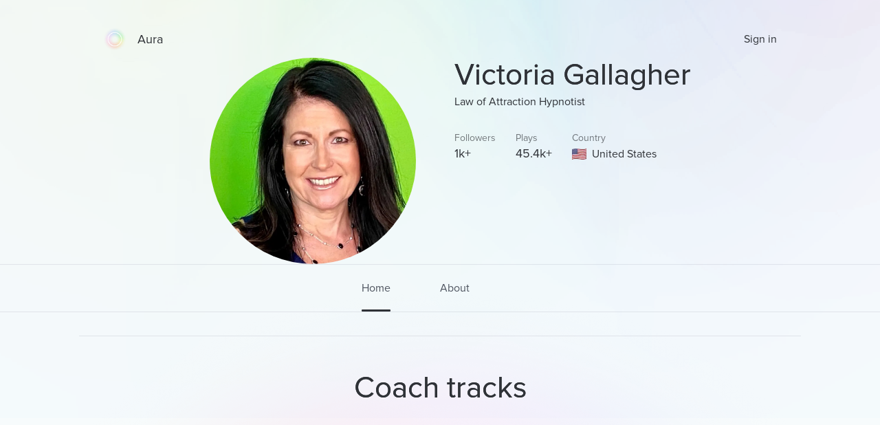

--- FILE ---
content_type: text/html; charset=utf-8
request_url: https://www.aurahealth.io/coaches/victoria-gallagher
body_size: 21436
content:
<!DOCTYPE html><html lang="en"><head><meta charSet="utf-8"/><meta name="viewport" content="width=device-width"/><link rel="icon" type="image/png" href="/static/images/icons/auraLogo.png" class="jsx-5ae2abb21b66576b"/><link rel="apple-touch-icon" type="image/png" href="/static/images/icons/auraLogo.png" class="jsx-5ae2abb21b66576b"/><meta property="og:type" content="website" class="jsx-5ae2abb21b66576b"/><meta property="og:locale" content="en_US" class="jsx-5ae2abb21b66576b"/><link rel="preload" href="/static/images/dark-background.webp" class="jsx-5ae2abb21b66576b"/><link rel="preload" href="/static/images/NewBackground2/newbackground2.webp" class="jsx-5ae2abb21b66576b"/><link rel="preload" href="/static/images/NewBackground2/newbackground2_a.webp" class="jsx-5ae2abb21b66576b"/><link rel="preload" href="/static/images/coach/series-background.webp" class="jsx-5ae2abb21b66576b"/><script src="https://cdn.pagesense.io/js/aurahealth/e0c1420547624e6ebe9ad9e6e0585ff1.js" class="jsx-5ae2abb21b66576b"></script><title>Victoria Gallagher - Law of Attraction Hypnotist on Aura</title><meta name="description" content="Victoria M. Gallagher is a Law of Attraction Hypnotist, bestselling author, and podcast host who helps entrepreneurs manifest success through hypnotic recordings and coaching."/><meta property="og:title" content="Victoria Gallagher - Law of Attraction Hypnotist on Aura"/><meta property="og:description" content="Victoria M. Gallagher is a Law of Attraction Hypnotist, bestselling author, and podcast host who helps entrepreneurs manifest success through hypnotic recordings and coaching."/><meta itemProp="image" property="og:image" content="https://coaches.cdn.aurahealth.io/1663211539376img_7955.jpg"/><meta property="og:url" content="https://www.aurahealth.io/coaches/victoria-gallagher"/><meta name="twitter:card" content="summary_large_image"/><link rel="canonical" href="https://www.aurahealth.io/coaches/victoria-gallagher"/><meta name="next-head-count" content="19"/><link data-next-font="" rel="preconnect" href="/" crossorigin="anonymous"/><link rel="preload" href="/_next/static/css/183ba6baeb60c927.css" as="style"/><link rel="stylesheet" href="/_next/static/css/183ba6baeb60c927.css" data-n-g=""/><link rel="preload" href="/_next/static/css/3f08819dfafa1ceb.css" as="style"/><link rel="stylesheet" href="/_next/static/css/3f08819dfafa1ceb.css" data-n-p=""/><noscript data-n-css=""></noscript><script defer="" nomodule="" src="/_next/static/chunks/polyfills-78c92fac7aa8fdd8.js"></script><script src="/_next/static/chunks/webpack-9a69b8dc1f595593.js" defer=""></script><script src="/_next/static/chunks/framework-b9b262e39597e8cd.js" defer=""></script><script src="/_next/static/chunks/main-b598e75d16962666.js" defer=""></script><script src="/_next/static/chunks/pages/_app-99596e96e0eac21e.js" defer=""></script><script src="/_next/static/chunks/fea29d9f-59ecdd812fe41d10.js" defer=""></script><script src="/_next/static/chunks/cb355538-32fdc4b3a240705f.js" defer=""></script><script src="/_next/static/chunks/2e3a845b-bc006013c80e96f9.js" defer=""></script><script src="/_next/static/chunks/3a17f596-09fad0715c7b2b87.js" defer=""></script><script src="/_next/static/chunks/ebc70433-bbca839eab12669c.js" defer=""></script><script src="/_next/static/chunks/d3820dff-1a09c57dad56e592.js" defer=""></script><script src="/_next/static/chunks/36d2f571-55bda1fc2a03bd5a.js" defer=""></script><script src="/_next/static/chunks/5d416436-097e04aaa28d2707.js" defer=""></script><script src="/_next/static/chunks/3135-965bd45d0822f164.js" defer=""></script><script src="/_next/static/chunks/5675-26a224ab9d251370.js" defer=""></script><script src="/_next/static/chunks/1664-18120ef6f8060283.js" defer=""></script><script src="/_next/static/chunks/7195-b4ee3f4d8491469f.js" defer=""></script><script src="/_next/static/chunks/1857-627e0bf107e60008.js" defer=""></script><script src="/_next/static/chunks/8203-e340470f44610196.js" defer=""></script><script src="/_next/static/chunks/91-a8802319d917d4fd.js" defer=""></script><script src="/_next/static/chunks/3455-3d5cef6cc5f8282f.js" defer=""></script><script src="/_next/static/chunks/pages/coaches/%5BslugCoach%5D-d4f12fdc84f6b58f.js" defer=""></script><script src="/_next/static/_-TIDXOPr9odXLErV9gTG/_buildManifest.js" defer=""></script><script src="/_next/static/_-TIDXOPr9odXLErV9gTG/_ssgManifest.js" defer=""></script><style id="__jsx-5d18c89632965b13">.loader-container.jsx-5d18c89632965b13{width:100%;height:100vh;display:-webkit-box;display:-webkit-flex;display:-moz-box;display:-ms-flexbox;display:flex;-webkit-box-pack:center;-webkit-justify-content:center;-moz-box-pack:center;-ms-flex-pack:center;justify-content:center;-webkit-box-align:center;-webkit-align-items:center;-moz-box-align:center;-ms-flex-align:center;align-items:center}.rotate-ring.jsx-5d18c89632965b13{-webkit-animation:AuraRingRotate linear 8s infinite;-moz-animation:AuraRingRotate linear 8s infinite;-o-animation:AuraRingRotate linear 8s infinite;animation:AuraRingRotate linear 8s infinite}@-webkit-keyframes AuraRingRotate{0%{-webkit-transform:rotate(-360deg);transform:rotate(-360deg)}100%{-webkit-transform:rotate(360deg);transform:rotate(360deg)}}@-moz-keyframes AuraRingRotate{0%{-moz-transform:rotate(-360deg);transform:rotate(-360deg)}100%{-moz-transform:rotate(360deg);transform:rotate(360deg)}}@-o-keyframes AuraRingRotate{0%{-o-transform:rotate(-360deg);transform:rotate(-360deg)}100%{-o-transform:rotate(360deg);transform:rotate(360deg)}}@keyframes AuraRingRotate{0%{-webkit-transform:rotate(-360deg);-moz-transform:rotate(-360deg);-o-transform:rotate(-360deg);transform:rotate(-360deg)}100%{-webkit-transform:rotate(360deg);-moz-transform:rotate(360deg);-o-transform:rotate(360deg);transform:rotate(360deg)}}</style><style id="__jsx-7cf07a168628fdf3">.loader-container.jsx-7cf07a168628fdf3{width:100%;height:100vh;display:-webkit-box;display:-webkit-flex;display:-moz-box;display:-ms-flexbox;display:flex;-webkit-box-pack:center;-webkit-justify-content:center;-moz-box-pack:center;-ms-flex-pack:center;justify-content:center;-webkit-box-align:center;-webkit-align-items:center;-moz-box-align:center;-ms-flex-align:center;align-items:center}</style><style id="__jsx-d9e31737d9052ff3">.aura-btn.jsx-d9e31737d9052ff3{display:-webkit-box;display:-webkit-flex;display:-moz-box;display:-ms-flexbox;display:flex;-webkit-box-pack:center;-webkit-justify-content:center;-moz-box-pack:center;-ms-flex-pack:center;justify-content:center;-webkit-box-align:center;-webkit-align-items:center;-moz-box-align:center;-ms-flex-align:center;align-items:center;min-width:218px;cursor:pointer;height:56px;-webkit-border-radius:99px;-moz-border-radius:99px;border-radius:99px;padding:0 32px;background:linear-gradient (0deg,#fff,#fff),-webkit-linear-gradient(left,#fff4fd .81%,#f4f5ff 28.06%,#ecf8ff 69%,#eefffc 100%);background:linear-gradient (0deg,#fff,#fff),-moz-linear-gradient(left,#fff4fd .81%,#f4f5ff 28.06%,#ecf8ff 69%,#eefffc 100%);background:linear-gradient (0deg,#fff,#fff),-o-linear-gradient(left,#fff4fd .81%,#f4f5ff 28.06%,#ecf8ff 69%,#eefffc 100%);background:linear-gradient (0deg,#fff,#fff),linear-gradient(90deg,#fff4fd .81%,#f4f5ff 28.06%,#ecf8ff 69%,#eefffc 100%);border:0px;outline:none}.btn-disabled.jsx-d9e31737d9052ff3{background:grey}.btn-shadow.jsx-d9e31737d9052ff3{-webkit-box-shadow:0px 12px 40px rgba(43,42,107,.3);-moz-box-shadow:0px 12px 40px rgba(43,42,107,.3);box-shadow:0px 12px 40px rgba(43,42,107,.3)}.button-animation.jsx-d9e31737d9052ff3{-webkit-animation:ButtonfadeIn ease 11s;animation:ButtonfadeIn ease 11s;-moz-animation:ButtonfadeIn ease 11s;-o-animation:ButtonfadeIn ease 11s;-ms-animation:ButtonfadeIn ease 11s}@-webkit-keyframes ButtonfadeIn{0%{opacity:0}60%{opacity:0}70%{opacity:1}100%{opacity:1}}@-moz-keyframes ButtonfadeIn{0%{opacity:0}60%{opacity:0}70%{opacity:1}100%{opacity:1}}@-o-keyframes ButtonfadeIn{0%{opacity:0}60%{opacity:0}70%{opacity:1}100%{opacity:1}}@keyframes ButtonfadeIn{0%{opacity:0}60%{opacity:0}70%{opacity:1}100%{opacity:1}}@-moz-keyframes ButtonfadeIn{0%{opacity:0}60%{opacity:0}70%{opacity:1}100%{opacity:1}}@-o-keyframes ButtonfadeIn{0%{opacity:0}60%{opacity:0}70%{opacity:1}100%{opacity:1}}@-ms-keyframes ButtonfadeIn{0%{opacity:0}60%{opacity:0}70%{opacity:1}100%{opacity:1}}</style><style id="__jsx-95c9f7ded98fa837">.main.jsx-95c9f7ded98fa837{margin:0px 150px}.footer-container.jsx-95c9f7ded98fa837{margin-bottom:70px}.text-container.jsx-95c9f7ded98fa837{-webkit-box-pack:justify;-webkit-justify-content:space-between;-moz-box-pack:justify;-ms-flex-pack:justify;justify-content:space-between;margin-top:28px}.hr.jsx-95c9f7ded98fa837{width:100%;margin-top:0px;margin-bottom:0px;border:none;height:1px;background:#9092a3;opacity:.2}@media screen and (max-width:1024px){.main.jsx-95c9f7ded98fa837{margin:0px 50px}}@media screen and (max-width:576px){.main.jsx-95c9f7ded98fa837{margin:0px 31px}.footer-container.jsx-95c9f7ded98fa837{margin-bottom:60px}.text-container.jsx-95c9f7ded98fa837{-webkit-box-orient:vertical;-webkit-box-direction:normal;-webkit-flex-direction:column;-moz-box-orient:vertical;-moz-box-direction:normal;-ms-flex-direction:column;flex-direction:column;-webkit-box-align:start;-webkit-align-items:flex-start;-moz-box-align:start;-ms-flex-align:start;align-items:flex-start}}</style><style id="__jsx-3d20dc86c34cc0c1">.main.jsx-3d20dc86c34cc0c1{padding-top:38px;position:relative}.circle.jsx-3d20dc86c34cc0c1{position:absolute;width:100%;height:100%;opacity:.15;max-height:1500px;top:-50px;max-width:1500px;left:50%;-webkit-transform:translate(-50%,0%);-moz-transform:translate(-50%,0%);-ms-transform:translate(-50%,0%);-o-transform:translate(-50%,0%);transform:translate(-50%,0%)}.hr.jsx-3d20dc86c34cc0c1{width:1050px;margin-top:0px;margin-bottom:0px;border:none;height:1px;background:#9092a3;opacity:.2}.info-container.jsx-3d20dc86c34cc0c1{-webkit-border-radius:16.8571px;-moz-border-radius:16.8571px;border-radius:16.8571px;background:rgba(255,255,255,.75);padding:22px 28px;width:328px;margin-right:15px;height:236px;border:1px solid rgba(255,255,255,0)}.container.jsx-3d20dc86c34cc0c1{position:relative;z-index:2}.info-main.jsx-3d20dc86c34cc0c1{margin-top:42px;max-width:1030px}.icon.jsx-3d20dc86c34cc0c1{width:16px;height:16px;margin-right:10px}.icon-list.jsx-3d20dc86c34cc0c1{margin-top:12px}.coach-image-container.jsx-3d20dc86c34cc0c1{position:relative;width:692px}.selection-container.jsx-3d20dc86c34cc0c1{background:#fff;-webkit-box-shadow:0px 4px 20px rgba(43,42,107,.15);-moz-box-shadow:0px 4px 20px rgba(43,42,107,.15);box-shadow:0px 4px 20px rgba(43,42,107,.15);-webkit-border-radius:8px;-moz-border-radius:8px;border-radius:8px;padding:10px;margin-right:13px}.dropdown.jsx-3d20dc86c34cc0c1{margin-top:24px}.live-session-container.jsx-3d20dc86c34cc0c1{margin-top:58px;margin-bottom:42px}.live-session-container-2.jsx-3d20dc86c34cc0c1{margin-top:50px;margin-bottom:42px;position:relative}.spots.jsx-3d20dc86c34cc0c1{background:-webkit-linear-gradient(.04deg,#ff4c4c .03%,#ff00b8 99.97%,#fc323e 99.97%,#fc323e 99.97%);background:-moz-linear-gradient(.04deg,#ff4c4c .03%,#ff00b8 99.97%,#fc323e 99.97%,#fc323e 99.97%);background:-o-linear-gradient(.04deg,#ff4c4c .03%,#ff00b8 99.97%,#fc323e 99.97%,#fc323e 99.97%);background:linear-gradient(89.96deg,#ff4c4c .03%,#ff00b8 99.97%,#fc323e 99.97%,#fc323e 99.97%);opacity:.6;-webkit-border-radius:999px;-moz-border-radius:999px;border-radius:999px;padding:3px 6px;margin-left:18px;position:relative;z-index:2;height:19px}.shadow.jsx-3d20dc86c34cc0c1{background:-webkit-linear-gradient(.04deg,#ff4c4c .03%,#ff00b8 99.97%,#fc323e 99.97%,#fc323e 99.97%);background:-moz-linear-gradient(.04deg,#ff4c4c .03%,#ff00b8 99.97%,#fc323e 99.97%,#fc323e 99.97%);background:-o-linear-gradient(.04deg,#ff4c4c .03%,#ff00b8 99.97%,#fc323e 99.97%,#fc323e 99.97%);background:linear-gradient(89.96deg,#ff4c4c .03%,#ff00b8 99.97%,#fc323e 99.97%,#fc323e 99.97%);opacity:.5;-webkit-filter:blur(9px);filter:blur(9px);-webkit-border-radius:999px;-moz-border-radius:999px;border-radius:999px;width:69px;position:absolute;height:15px;bottom:-1px;left:50%;-webkit-transform:translate(-50%,0%);-moz-transform:translate(-50%,0%);-ms-transform:translate(-50%,0%);-o-transform:translate(-50%,0%);transform:translate(-50%,0%)}.spots-container.jsx-3d20dc86c34cc0c1{position:relative}.booking-coach.jsx-3d20dc86c34cc0c1{background:linear-gradient (0deg,#fff,#fff),-webkit-linear-gradient(left,#fff4fd .81%,#f4f5ff 28.06%,#ecf8ff 69%,#eefffc 100%);background:linear-gradient (0deg,#fff,#fff),-moz-linear-gradient(left,#fff4fd .81%,#f4f5ff 28.06%,#ecf8ff 69%,#eefffc 100%);background:linear-gradient (0deg,#fff,#fff),-o-linear-gradient(left,#fff4fd .81%,#f4f5ff 28.06%,#ecf8ff 69%,#eefffc 100%);background:linear-gradient (0deg,#fff,#fff),linear-gradient(90deg,#fff4fd .81%,#f4f5ff 28.06%,#ecf8ff 69%,#eefffc 100%);-webkit-box-shadow:0px 8px 40px rgba(43,42,107,.1);-moz-box-shadow:0px 8px 40px rgba(43,42,107,.1);box-shadow:0px 8px 40px rgba(43,42,107,.1);-webkit-border-radius:99px;-moz-border-radius:99px;border-radius:99px;padding:11px 10px 11px 22px;margin-top:23px;width:-webkit-fit-content;width:-moz-fit-content;width:fit-content}.access-row.jsx-3d20dc86c34cc0c1{width:712px}.heading.jsx-3d20dc86c34cc0c1{display:block}.heading-mobile.jsx-3d20dc86c34cc0c1{display:none}@media screen and (min-width:576px){.live-session-background.jsx-3d20dc86c34cc0c1{display:none}}@media screen and (max-width:1024px){.hr.jsx-3d20dc86c34cc0c1{width:100%}}@media screen and (max-width:768px){.info-live.jsx-3d20dc86c34cc0c1{-webkit-box-align:center;-webkit-align-items:center;-moz-box-align:center;-ms-flex-align:center;align-items:center}.access-row.jsx-3d20dc86c34cc0c1{width:300px}}@media screen and (max-width:576px){.access-row.jsx-3d20dc86c34cc0c1{display:none}.heading.jsx-3d20dc86c34cc0c1{display:none}.heading-mobile.jsx-3d20dc86c34cc0c1{display:block}.main.jsx-3d20dc86c34cc0c1{padding-top:30px}.info-main.jsx-3d20dc86c34cc0c1{-webkit-box-orient:vertical;-webkit-box-direction:normal;-webkit-flex-direction:column;-moz-box-orient:vertical;-moz-box-direction:normal;-ms-flex-direction:column;flex-direction:column;-webkit-box-align:center;-webkit-align-items:center;-moz-box-align:center;-ms-flex-align:center;align-items:center;position:relative;z-index:2;margin-top:16px}.coach-values.jsx-3d20dc86c34cc0c1{background-image:url("/static/images/newCoach/bookingBackground.png");background-repeat:no-repeat;-webkit-background-size:cover;-moz-background-size:cover;-o-background-size:cover;background-size:cover;margin-left:32px;margin-right:32px;border:1px solid#fff;-webkit-border-radius:8px;-moz-border-radius:8px;border-radius:8px;padding:13px 9px}.coach-mobile-image.jsx-3d20dc86c34cc0c1{width:74px;height:74px;-webkit-border-radius:50%;-moz-border-radius:50%;border-radius:50%;margin-left:20px}.coach-mobile-image-container.jsx-3d20dc86c34cc0c1{position:relative;margin-right:12px}.coach-value-graph.jsx-3d20dc86c34cc0c1{position:absolute;left:11px;bottom:-7px}.live-session-background.jsx-3d20dc86c34cc0c1{width:100%;height:400px;position:absolute}.info-container.jsx-3d20dc86c34cc0c1{width:288px;margin-right:12px;margin-top:10px;height:230px;padding:18px 23px}.live-session-container.jsx-3d20dc86c34cc0c1{padding:0px 32px;position:relative;z-index:2;margin-top:40px;margin-bottom:0px}.live-session-container-2.jsx-3d20dc86c34cc0c1{position:relative;z-index:2;margin-top:42px;margin-bottom:0px;-webkit-box-align:start;-webkit-align-items:flex-start;-moz-box-align:start;-ms-flex-align:start;align-items:flex-start;padding:0px 32px}.dropdown.jsx-3d20dc86c34cc0c1{margin-top:12px}.booking-coach.jsx-3d20dc86c34cc0c1{-webkit-box-orient:horizontal;-webkit-box-direction:normal;-webkit-flex-direction:row;-moz-box-orient:horizontal;-moz-box-direction:normal;-ms-flex-direction:row;flex-direction:row;-webkit-box-align:center;-webkit-align-items:center;-moz-box-align:center;-ms-flex-align:center;align-items:center;padding:11px 22px 11px 22px;width:100%;-webkit-box-pack:justify;-webkit-justify-content:space-between;-moz-box-pack:justify;-ms-flex-pack:justify;justify-content:space-between}.spots-container.jsx-3d20dc86c34cc0c1{width:-webkit-fit-content;width:-moz-fit-content;width:fit-content}.only-left-padding.jsx-3d20dc86c34cc0c1{padding:0px;padding-left:32px}.circle.jsx-3d20dc86c34cc0c1{display:none}}</style><style id="__jsx-ec3fa8a246720787">.outer-wrap.jsx-ec3fa8a246720787{display:-webkit-box;display:-webkit-flex;display:-moz-box;display:-ms-flexbox;display:flex;-webkit-box-pack:center;-webkit-justify-content:center;-moz-box-pack:center;-ms-flex-pack:center;justify-content:center;margin:0px 150px;padding-top:40px}.main.jsx-ec3fa8a246720787{position:relative;background:#f7fbfc;min-height:100vh}.nav.jsx-ec3fa8a246720787{max-width:1170px;display:-webkit-box;display:-webkit-flex;display:-moz-box;display:-ms-flexbox;display:flex;-webkit-box-align:center;-webkit-align-items:center;-moz-box-align:center;-ms-flex-align:center;align-items:center;-webkit-box-pack:justify;-webkit-justify-content:space-between;-moz-box-pack:justify;-ms-flex-pack:justify;justify-content:space-between}.aura-logo.jsx-ec3fa8a246720787{position:relative;z-index:1}.optical-background.jsx-ec3fa8a246720787{position:absolute;top:0px;right:0px;width:100%}.coach-info.jsx-ec3fa8a246720787{margin-top:10px;margin-left:30px;position:relative;z-index:2;max-width:769px}.info-container.jsx-ec3fa8a246720787{margin-left:56px}.booking-coach.jsx-ec3fa8a246720787{background:linear-gradient (0deg,#fff,#fff),-webkit-linear-gradient(left,#fff4fd .81%,#f4f5ff 28.06%,#ecf8ff 69%,#eefffc 100%);background:linear-gradient (0deg,#fff,#fff),-moz-linear-gradient(left,#fff4fd .81%,#f4f5ff 28.06%,#ecf8ff 69%,#eefffc 100%);background:linear-gradient (0deg,#fff,#fff),-o-linear-gradient(left,#fff4fd .81%,#f4f5ff 28.06%,#ecf8ff 69%,#eefffc 100%);background:linear-gradient (0deg,#fff,#fff),linear-gradient(90deg,#fff4fd .81%,#f4f5ff 28.06%,#ecf8ff 69%,#eefffc 100%);-webkit-box-shadow:0px 8px 40px rgba(43,42,107,.1);-moz-box-shadow:0px 8px 40px rgba(43,42,107,.1);box-shadow:0px 8px 40px rgba(43,42,107,.1);-webkit-border-radius:99px;-moz-border-radius:99px;border-radius:99px;padding:8px 10px 8px 22px;margin-top:23px;width:-webkit-fit-content;width:-moz-fit-content;width:fit-content}.spots.jsx-ec3fa8a246720787{background:-webkit-linear-gradient(.04deg,#ff4c4c .03%,#ff00b8 99.97%,#fc323e 99.97%,#fc323e 99.97%);background:-moz-linear-gradient(.04deg,#ff4c4c .03%,#ff00b8 99.97%,#fc323e 99.97%,#fc323e 99.97%);background:-o-linear-gradient(.04deg,#ff4c4c .03%,#ff00b8 99.97%,#fc323e 99.97%,#fc323e 99.97%);background:linear-gradient(89.96deg,#ff4c4c .03%,#ff00b8 99.97%,#fc323e 99.97%,#fc323e 99.97%);opacity:.6;-webkit-border-radius:999px;-moz-border-radius:999px;border-radius:999px;padding:3px 9px;margin-left:18px;position:relative;z-index:2}.shadow.jsx-ec3fa8a246720787{background:-webkit-linear-gradient(.04deg,#ff4c4c .03%,#ff00b8 99.97%,#fc323e 99.97%,#fc323e 99.97%);background:-moz-linear-gradient(.04deg,#ff4c4c .03%,#ff00b8 99.97%,#fc323e 99.97%,#fc323e 99.97%);background:-o-linear-gradient(.04deg,#ff4c4c .03%,#ff00b8 99.97%,#fc323e 99.97%,#fc323e 99.97%);background:linear-gradient(89.96deg,#ff4c4c .03%,#ff00b8 99.97%,#fc323e 99.97%,#fc323e 99.97%);opacity:.5;-webkit-filter:blur(9px);filter:blur(9px);-webkit-border-radius:999px;-moz-border-radius:999px;border-radius:999px;width:69px;position:absolute;height:15px;bottom:-1px;left:58%;-webkit-transform:translate(-50%,0%);-moz-transform:translate(-50%,0%);-ms-transform:translate(-50%,0%);-o-transform:translate(-50%,0%);transform:translate(-50%,0%)}.spots-container.jsx-ec3fa8a246720787{position:relative}.statistics.jsx-ec3fa8a246720787{margin-top:34px}.stats.jsx-ec3fa8a246720787{margin-right:29px}.stats-mobile.jsx-ec3fa8a246720787{margin-top:2px}.country-row.jsx-ec3fa8a246720787{margin-top:4px}.hr.jsx-ec3fa8a246720787{width:100%;margin-top:0px;margin-bottom:0px;border:none;height:1px;background:#9092a3;opacity:.2}.tab.jsx-ec3fa8a246720787{margin-top:22px;padding-bottom:22px;margin-right:72px;position:relative}.tabs-container.jsx-ec3fa8a246720787{position:relative;z-index:2}.tabs-container-fixed.jsx-ec3fa8a246720787{position:fixed;top:0px;z-index:3;width:100%;background:#fff}.underline-black.jsx-ec3fa8a246720787{background:#2f3237;height:3px;-webkit-border-radius:99px;-moz-border-radius:99px;border-radius:99px;width:100%;position:absolute;bottom:0px}.coach-image.jsx-ec3fa8a246720787{height:300px;width:300px;-webkit-border-radius:50%;-moz-border-radius:50%;border-radius:50%;-o-object-fit:cover;object-fit:cover;position:relative;overflow:hidden}.nav-coach.jsx-ec3fa8a246720787{margin-right:50px}.signin-button.jsx-ec3fa8a246720787{display:-webkit-box;display:-webkit-flex;display:-moz-box;display:-ms-flexbox;display:flex;-webkit-box-pack:end;-webkit-justify-content:flex-end;-moz-box-pack:end;-ms-flex-pack:end;justify-content:flex-end;position:relative;z-index:2}.jsx-ec3fa8a246720787::-webkit-scrollbar{width:0;height:0;background:transparent}@media screen and (max-width:1024px){.outer-wrap.jsx-ec3fa8a246720787{margin:0px 50px}}@media screen and (max-width:768px){.booking-coach.jsx-ec3fa8a246720787{-webkit-box-orient:vertical;-webkit-box-direction:normal;-webkit-flex-direction:column;-moz-box-orient:vertical;-moz-box-direction:normal;-ms-flex-direction:column;flex-direction:column;-webkit-box-align:center;-webkit-align-items:center;-moz-box-align:center;-ms-flex-align:center;align-items:center;padding:11px 22px 11px 22px}.spots-container.jsx-ec3fa8a246720787{width:100%}.spots.jsx-ec3fa8a246720787{margin-left:0px;margin-top:6px;width:100%;display:-webkit-box;display:-webkit-flex;display:-moz-box;display:-ms-flexbox;display:flex;-webkit-box-pack:center;-webkit-justify-content:center;-moz-box-pack:center;-ms-flex-pack:center;justify-content:center}.background-live.jsx-ec3fa8a246720787{max-width:444px}.tab.jsx-ec3fa8a246720787{margin-right:30px}.outer-wrap.jsx-ec3fa8a246720787{margin:0px 20px}.coach-info.jsx-ec3fa8a246720787{-webkit-box-orient:vertical;-webkit-box-direction:normal;-webkit-flex-direction:column;-moz-box-orient:vertical;-moz-box-direction:normal;-ms-flex-direction:column;flex-direction:column;-webkit-box-align:center;-webkit-align-items:center;-moz-box-align:center;-ms-flex-align:center;align-items:center;margin-left:0px}.coach-image.jsx-ec3fa8a246720787{width:200px;height:200px}.info-container.jsx-ec3fa8a246720787{margin-left:0px;display:-webkit-box;display:-webkit-flex;display:-moz-box;display:-ms-flexbox;display:flex;-webkit-box-orient:vertical;-webkit-box-direction:normal;-webkit-flex-direction:column;-moz-box-orient:vertical;-moz-box-direction:normal;-ms-flex-direction:column;flex-direction:column;-webkit-box-align:center;-webkit-align-items:center;-moz-box-align:center;-ms-flex-align:center;align-items:center}}@media screen and (max-width:576px){.tabs.jsx-ec3fa8a246720787{overflow:auto}.coach-mobile-view.jsx-ec3fa8a246720787{width:223px;height:223px;-webkit-border-radius:50%;-moz-border-radius:50%;border-radius:50%;overflow:hidden}.booking-coach.jsx-ec3fa8a246720787{-webkit-box-orient:horizontal;-webkit-box-direction:normal;-webkit-flex-direction:row;-moz-box-orient:horizontal;-moz-box-direction:normal;-ms-flex-direction:row;flex-direction:row;-webkit-box-align:center;-webkit-align-items:center;-moz-box-align:center;-ms-flex-align:center;align-items:center;padding:11px 22px 11px 22px;width:100%;-webkit-box-pack:justify;-webkit-justify-content:space-between;-moz-box-pack:justify;-ms-flex-pack:justify;justify-content:space-between}.spots-container.jsx-ec3fa8a246720787{width:-webkit-fit-content;width:-moz-fit-content;width:fit-content;margin-top:-8px}.tab.jsx-ec3fa8a246720787{margin-right:26px}.outer-wrap.jsx-ec3fa8a246720787{padding-top:10px;margin:0px 32px}.statistics.jsx-ec3fa8a246720787{margin-top:22px;display:-webkit-box;display:-webkit-flex;display:-moz-box;display:-ms-flexbox;display:flex;-webkit-box-pack:center;-webkit-justify-content:center;-moz-box-pack:center;-ms-flex-pack:center;justify-content:center;-webkit-box-align:center;-webkit-align-items:center;-moz-box-align:center;-ms-flex-align:center;align-items:center}.stats.jsx-ec3fa8a246720787{margin-left:14px;margin-right:14px;display:-webkit-box;display:-webkit-flex;display:-moz-box;display:-ms-flexbox;display:flex;-webkit-box-orient:vertical;-webkit-box-direction:normal;-webkit-flex-direction:column;-moz-box-orient:vertical;-moz-box-direction:normal;-ms-flex-direction:column;flex-direction:column;-webkit-box-align:center;-webkit-align-items:center;-moz-box-align:center;-ms-flex-align:center;align-items:center}.nav-coach.jsx-ec3fa8a246720787{margin-right:0px;margin-left:10px}.nav-coach-photo.jsx-ec3fa8a246720787{margin-left:16px}.tabs.jsx-ec3fa8a246720787{padding-left:32px}.zero-padding.jsx-ec3fa8a246720787{padding-left:0px}}</style><style id="__jsx-c0b5334bccf97f0a">*,*::after,*::before{-webkit-box-sizing:border-box;-moz-box-sizing:border-box;box-sizing:border-box}body{margin:0}.clickable{cursor:pointer;text-decoration:none}.clickable:hover{opacity:.8}.grabbable:hover{cursor:move;cursor:-webkit-grab;cursor:-moz-grab;cursor:grab;cursor:-moz-grab;cursor:-webkit-grab}.grabbable:active{cursor:-webkit-grabbing;cursor:-moz-grabbing;cursor:grabbing;cursor:-moz-grabbing;cursor:-webkit-grabbing}.no-select{-webkit-tap-highlight-color:transparent;-webkit-touch-callout:none;-webkit-user-select:none;-khtml-user-select:none;-moz-user-select:none;-ms-user-select:none;user-select:none}.content-padding{padding:26px}.content-padding-clean{padding:32px}.background{background-image:url(/static/images/background-gradient-1.png);min-height:272px;-webkit-border-radius:52px;-moz-border-radius:52px;border-radius:52px;position:absolute;z-index:-1;min-width:280px;-webkit-backdrop-filter:blur(60px);backdrop-filter:blur(60px);-webkit-filter:blur(60px);filter:blur(60px);opacity:.3;left:50%;-webkit-transform:translate(-50%,0%)rotate(-180deg);-moz-transform:translate(-50%,0%)rotate(-180deg);-ms-transform:translate(-50%,0%)rotate(-180deg);-o-transform:translate(-50%,0%)rotate(-180deg);transform:translate(-50%,0%)rotate(-180deg)}.low-opacity{background:rgba(255,255,255,.1)}</style><style id="__jsx-98c3e8d428618670">@font-face{font-family:Proxima;src:url("/static/fonts/ProximaNova-Regular.otf");font-weight:400;font-style:normal;font-display:swap}@font-face{font-family:Proxima;src:url("/static/fonts/ProximaNova-Semibold.otf");font-weight:600;font-style:normal;font-display:swap}@font-face{font-family:Proxima;src:url("/static/fonts/ProximaNova-Bold.otf");font-weight:700;font-style:normal;font-display:swap}.font{background-color:transparent}.custom-font{-moz-osx-font-smoothing:grayscale;-webkit-font-smoothing:antialiased;font-family:Proxima!important}.h1{font-family:Proxima;line-height:52px;font-size:40px;font-weight:500;text-shadow:0px 0px 0px;margin-top:0px;margin-bottom:0px}.h1-large{font-family:Proxima;line-height:52px;font-size:44px;font-weight:500;text-shadow:0px 0px 0px;margin-top:0px;margin-bottom:0px}.h2{font-family:Proxima;text-shadow:0px 0px 0px;margin-top:0px;margin-bottom:0px;font-weight:700;font-size:32px;line-height:39px}.h2-small{line-height:34px;font-size:28px;font-weight:400;text-shadow:0px 0px 0px;margin-top:0px;margin-bottom:0px}.h2-smaller{line-height:34px;font-size:26px;font-weight:600;text-shadow:0px 0px 0px;margin-top:0px;margin-bottom:0px}.h3{line-height:29px;font-size:24px;font-weight:400;text-shadow:0px 0px 0px;margin-top:0px;margin-bottom:0px}.h3-large{font-family:Proxima;line-height:34px;font-size:24px;font-weight:500;text-shadow:0px 0px 0px;margin-top:0px;margin-bottom:0px}.h3-small{font-family:Proxima;line-height:27px;font-size:22px;font-weight:400;text-shadow:0px 0px 0px;margin-top:0px;margin-bottom:0px}.h4{font-family:Proxima;line-height:24px;font-size:18px;font-weight:500;text-shadow:0px 0px 0px;margin-top:0px;margin-bottom:0px}.h4-large{font-family:Proxima;line-height:34px;font-size:20px;font-weight:500;text-shadow:0px 0px 0px;margin-top:0px;margin-bottom:0px}.cta{line-height:22px;font-size:18px;font-weight:400}.body{line-height:24px;font-size:16px;font-weight:400;letter-spacing:0}.body2{line-height:14px;font-size:14px;font-weight:400;letter-spacing:0}.body3{line-height:17px;font-size:13px;font-weight:400;letter-spacing:0}.subtitle{line-height:19px;font-size:16px;font-weight:400}.footnote{line-height:14px;font-size:12px;font-weight:400}.footnote-small{line-height:13px;font-size:10px;font-weight:400}.font.w100{color:rgba(255,255,255,1)}.font.w80{color:rgba(255,255,255,.8)}.font.w76{color:rgba(255,255,255,.76)}.font.w70{color:rgba(255,255,255,.7)}.font.w64{color:rgba(255,255,255,.64)}.font.w40{color:rgba(255,255,255,.4)}.font.w24{color:rgba(255,255,255,.24)}.font.cta-blue{color:rgba(2,207,242,1)}.font.sb{color:rgb(204,204,204)}.font.sm{color:rgb(122,122,122)}.font.sd{color:rgb(64,64,64)}.font.b100{color:rgba(47,50,55,1)}.font.b80{color:rgba(47,50,55,.8)}.font.b70{color:rgba(47,50,55,.7)}.font.b64{color:rgba(47,50,55,.64)}.font.b40{color:rgba(47,50,55,.4)}.font.b24{color:rgba(47,50,55,.24)}.font.g100{color:rgba(78,84,95,1)}.font.g50{color:rgba(78,84,95,.5)}.font.g64{color:#9092a3}.font.thin{font-weight:100}.font.ultraLight{font-weight:200}.font.light{font-weight:300}.font.regular{font-weight:400}.font.medium{font-weight:500}.font.semibold{font-weight:600}.font.bold{font-weight:700}.font.heavy{font-weight:800}.font.black{font-weight:900}.font.center{text-align:center}.font.left{text-align:left}.font.right{text-align:right}</style><style id="__jsx-e442ba98ccdefb3f">.w-100{width:100%}.h-100{height:100%}.w-100vh{width:100vh}.h-100vh{height:100vh}.row{display:-webkit-box;display:-webkit-flex;display:-moz-box;display:-ms-flexbox;display:flex;-webkit-box-orient:horizontal;-webkit-box-direction:normal;-webkit-flex-direction:row;-moz-box-orient:horizontal;-moz-box-direction:normal;-ms-flex-direction:row;flex-direction:row}.col{display:-webkit-box;display:-webkit-flex;display:-moz-box;display:-ms-flexbox;display:flex;-webkit-box-orient:vertical;-webkit-box-direction:normal;-webkit-flex-direction:column;-moz-box-orient:vertical;-moz-box-direction:normal;-ms-flex-direction:column;flex-direction:column}.align-center{-webkit-box-align:center;-webkit-align-items:center;-moz-box-align:center;-ms-flex-align:center;align-items:center}.align-start{-webkit-box-align:start;-webkit-align-items:flex-start;-moz-box-align:start;-ms-flex-align:start;align-items:flex-start}.justify-center{-webkit-box-pack:center;-webkit-justify-content:center;-moz-box-pack:center;-ms-flex-pack:center;justify-content:center}.justify-end{-webkit-box-pack:end;-webkit-justify-content:flex-end;-moz-box-pack:end;-ms-flex-pack:end;justify-content:flex-end}.justify-space-between{-webkit-box-pack:justify;-webkit-justify-content:space-between;-moz-box-pack:justify;-ms-flex-pack:justify;justify-content:space-between}.wrap{-webkit-flex-wrap:wrap;-ms-flex-wrap:wrap;flex-wrap:wrap}.card{background:rgb(255,255,255);border:1px solid rgb(221,221,221);-webkit-border-radius:12px;-moz-border-radius:12px;border-radius:12px;padding:32px;overflow:hidden}.relative{position:relative}@media only screen and (max-width:576px){.card{padding:24px}}@media only screen and (max-width:350px){.card{padding:16px}}</style><style id="__jsx-1e2ac49a054fc25f">.button-shadow{-webkit-box-shadow:10px 24px 40px -10px rgba(0,0,0,.5);-moz-box-shadow:10px 24px 40px -10px rgba(0,0,0,.5);box-shadow:10px 24px 40px -10px rgba(0,0,0,.5)}.component-shadow{-webkit-box-shadow:10px 24px 40px -10px rgba(0,0,0,.5);-moz-box-shadow:10px 24px 40px -10px rgba(0,0,0,.5);box-shadow:10px 24px 40px -10px rgba(0,0,0,.5)}.component-shadow-small{-webkit-box-shadow:0px 24px 40px -10px rgba(0,0,0,.25);-moz-box-shadow:0px 24px 40px -10px rgba(0,0,0,.25);box-shadow:0px 24px 40px -10px rgba(0,0,0,.25)}</style><style id="__jsx-5ae2abb21b66576b">#bar.jsx-5ae2abb21b66576b{background:#03a9f4;height:4px;left:0;position:fixed;top:0;z-index:4;width:100%;-webkit-animation-name:progressBar;-moz-animation-name:progressBar;-o-animation-name:progressBar;animation-name:progressBar;-webkit-animation-duration:6s;-moz-animation-duration:6s;-o-animation-duration:6s;animation-duration:6s}.dark-background.jsx-5ae2abb21b66576b{background-color:#18242b;min-height:100vh;width:100%}.new-background.jsx-5ae2abb21b66576b{min-height:100vh;width:100%}.darkmodebackground.jsx-5ae2abb21b66576b{position:fixed;width:100%;height:100%;-o-object-fit:cover;object-fit:cover}.newdarkbackground.jsx-5ae2abb21b66576b{position:fixed;width:100%;height:100%;-o-object-fit:cover;object-fit:cover}.light-effect-background.jsx-5ae2abb21b66576b{position:fixed;width:100%;height:100%;z-index:1}.background-series.jsx-5ae2abb21b66576b{position:fixed;top:0;left:0;width:100%;height:100vh}.darkmodebackground-star.jsx-5ae2abb21b66576b{position:fixed;width:100%;height:100%;-o-object-fit:cover;object-fit:cover}@-webkit-keyframes progressBar{from{width:0%}to{width:96%}}@-moz-keyframes progressBar{from{width:0%}to{width:96%}}@-o-keyframes progressBar{from{width:0%}to{width:96%}}@keyframes progressBar{from{width:0%}to{width:96%}}@media screen and (max-width:576px){.newdarkbackground.jsx-5ae2abb21b66576b{width:100%;height:400px;-o-object-fit:cover;object-fit:cover}}</style></head><body><div id="__next"><div class="jsx-5ae2abb21b66576b "><div class="jsx-ec3fa8a246720787 main"><img src="/static/images/newCoach/opticalBackground.png" alt="aura background" class="jsx-ec3fa8a246720787 optical-background"/><div class="jsx-ec3fa8a246720787 outer-wrap col align-center"><div class="jsx-ec3fa8a246720787 w-100 nav"><a class="jsx-ec3fa8a246720787 row align-center clickable aura-logo" href="/aura"><img src="/static/images/icons/auraRingClean.webp" alt="Aura Logo" style="width:34px;height:34px;object-fit:contain"/><div class="font custom-font cta b100 undefined undefined" style="margin-left:16px">Aura</div></a><div class="jsx-ec3fa8a246720787 clickable signin-button"><div class="font custom-font body b100 undefined undefined">Sign in</div></div></div><div class="jsx-ec3fa8a246720787 coach-info row"><span class="jsx-ec3fa8a246720787 coach-image"><img alt="aura coach" loading="lazy" decoding="async" data-nimg="fill" style="position:absolute;height:100%;width:100%;left:0;top:0;right:0;bottom:0;color:transparent" sizes="100vw" srcSet="/_next/image?url=https%3A%2F%2Fcoaches.cdn.aurahealth.io%2F1663211539376img_7955.jpg&amp;w=640&amp;q=75 640w, /_next/image?url=https%3A%2F%2Fcoaches.cdn.aurahealth.io%2F1663211539376img_7955.jpg&amp;w=750&amp;q=75 750w, /_next/image?url=https%3A%2F%2Fcoaches.cdn.aurahealth.io%2F1663211539376img_7955.jpg&amp;w=828&amp;q=75 828w, /_next/image?url=https%3A%2F%2Fcoaches.cdn.aurahealth.io%2F1663211539376img_7955.jpg&amp;w=1080&amp;q=75 1080w, /_next/image?url=https%3A%2F%2Fcoaches.cdn.aurahealth.io%2F1663211539376img_7955.jpg&amp;w=1200&amp;q=75 1200w, /_next/image?url=https%3A%2F%2Fcoaches.cdn.aurahealth.io%2F1663211539376img_7955.jpg&amp;w=1920&amp;q=75 1920w, /_next/image?url=https%3A%2F%2Fcoaches.cdn.aurahealth.io%2F1663211539376img_7955.jpg&amp;w=2048&amp;q=75 2048w, /_next/image?url=https%3A%2F%2Fcoaches.cdn.aurahealth.io%2F1663211539376img_7955.jpg&amp;w=3840&amp;q=75 3840w" src="/_next/image?url=https%3A%2F%2Fcoaches.cdn.aurahealth.io%2F1663211539376img_7955.jpg&amp;w=3840&amp;q=75"/></span><div class="jsx-ec3fa8a246720787 col info-container"><div class="font custom-font h1-large b100 regular undefined">Victoria Gallagher</div><div class="font custom-font body b100 regular undefined">Law of Attraction Hypnotist</div><div class="jsx-ec3fa8a246720787 statistics row"><div class="jsx-ec3fa8a246720787 stats"><div class="font custom-font body2 b64 undefined undefined">Followers</div><div class="font custom-font cta b100 undefined undefined" style="margin-top:4px">1k+</div></div><div class="jsx-ec3fa8a246720787 stats"><div class="font custom-font body2 b64 undefined undefined">Plays</div><div class="font custom-font cta b100 undefined undefined" style="margin-top:4px">45.4k+</div></div><div class="jsx-ec3fa8a246720787 stats"><div class="font custom-font body2 b64 undefined undefined">Country</div><div class="jsx-ec3fa8a246720787 row align-center country-row"><img alt="United States" loading="lazy" width="21" height="16" decoding="async" data-nimg="1" style="color:transparent;margin-right:8px" srcSet="/_next/image?url=https%3A%2F%2Fflags.cdn.aurahealth.io%2Fus.png&amp;w=32&amp;q=75 1x, /_next/image?url=https%3A%2F%2Fflags.cdn.aurahealth.io%2Fus.png&amp;w=48&amp;q=75 2x" src="/_next/image?url=https%3A%2F%2Fflags.cdn.aurahealth.io%2Fus.png&amp;w=48&amp;q=75"/><div class="font custom-font body b100 regular undefined" style="max-width:188px">United States</div></div></div></div></div></div></div><div class="jsx-ec3fa8a246720787 tabs-container"><hr class="jsx-ec3fa8a246720787 hr"/><div class="jsx-ec3fa8a246720787 row tabs align-center justify-center"><div class="jsx-ec3fa8a246720787 tab clickable"><div class="font custom-font body g100 undefined undefined">Home</div><div class="jsx-ec3fa8a246720787 underline-black"></div></div><div class="jsx-ec3fa8a246720787 tab clickable"><div class="font custom-font body g100 undefined undefined">About</div></div></div><hr class="jsx-ec3fa8a246720787 hr"/></div><div class="jsx-ec3fa8a246720787"><div class="jsx-3d20dc86c34cc0c1 main"><img src="/static/images/newCoach/circleBackground.png" alt="aura" class="jsx-3d20dc86c34cc0c1 circle"/><div class="jsx-3d20dc86c34cc0c1 container col align-center"><hr style="margin-top:-4px" class="jsx-3d20dc86c34cc0c1 hr"/><div class="jsx-3d20dc86c34cc0c1 live-session-container-2 col align-center"><div class="font custom-font h1-large b100 regular undefined">Coach tracks</div><div data-testid="loader" class="jsx-7cf07a168628fdf3 loader-container"><div style="width:100px;height:100px" class="jsx-5d18c89632965b13 rotate-ring"><img src="/static/images/icons/auraLogo.png" alt="Aura Logo" style="width:100px;height:100px;object-fit:contain"/></div></div><div class="jsx-3d20dc86c34cc0c1 row justify-center w-100"><button style="margin-bottom:38px;box-shadow:0px 8px 40px rgba(43, 42, 107, 0.1)" class="jsx-d9e31737d9052ff3 aura-btn btn-shadow"><div class="font custom-font h4 b100 semibold center" style="font-size:17px">Explore all the content</div></button></div></div></div></div><div class="jsx-95c9f7ded98fa837 main col align-center"><div class="jsx-95c9f7ded98fa837 footer-container w-100"><hr class="jsx-95c9f7ded98fa837 hr"/><div class="jsx-95c9f7ded98fa837 row align-center text-container"><div class="jsx-95c9f7ded98fa837 row align-center"><img src="/static/images/icons/auraRingClean.webp" alt="Aura Logo" style="width:21px;height:21px;object-fit:contain"/><div class="font custom-font body2 b100 undefined undefined" style="margin-left:12px">© 2026 Aura Health</div></div><div class="jsx-95c9f7ded98fa837 row align-center"><div class="font custom-font body2 b100 undefined undefined">Want to become a coach at Aura? </div><div class="font custom-font body2 b100 undefined undefined"> <!-- -->Contact us:<!-- --> <a href="mailto:hello@aurahealth.io" style="text-decoration:none;color:rgba(47,50,55,1)" class="jsx-95c9f7ded98fa837">hello@aurahealth.io</a></div></div></div></div></div></div></div></div><section class="Toastify" aria-live="polite" aria-atomic="false" aria-relevant="additions text" aria-label="Notifications Alt+T"></section></div><script id="__NEXT_DATA__" type="application/json">{"props":{"pageProps":{"coach":{"id":"NIYxXrKgsRWk8IqSw0gsTOH4kMm1","name":"Victoria Gallagher","slug":"victoria-gallagher","bio":"Victoria M. Gallagher is the Law of Attraction Hypnotist, Award-winning, and best-selling author, and the host of a popular self-improvement podcast. For over 23 years, Victoria has dedicated her life to helping entrepreneurs and business professionals to manifest success and abundance through her hypnotic recordings, seminars, and one-on-one coaching.","bioShort":"Victoria M. Gallagher is a Law of Attraction Hypnotist, bestselling author, and podcast host who helps entrepreneurs manifest success through hypnotic recordings and coaching.","countryCode":"US","followersCount":1002,"listenedCount":24257,"playedCount":45470,"professionalTitle":"Law of Attraction Hypnotist","coachingEnabledAt":null,"bookable":null,"maxCoachingClients":null,"coachingClientsCount":null,"approvedTrackCount":48,"types":{"affirmations":true,"hypnosis":true,"mindfulness":true},"profilePicture":"https://coaches.cdn.aurahealth.io/1663211539376img_7955.jpg","profileBgRemovedPicture":"https://photos.cdn.aurahealth.io/no-bg-1663211539376img_7955.jpg","specialties":"Manifesting, Law of Attraction, Abundance","profilePictureThumbs":{"photo100Url":"https://photos.cdn.aurahealth.io/thumb_100_1663211539376img_7955.jpg","photo200Url":"https://photos.cdn.aurahealth.io/thumb_200_1663211539376img_7955.jpg","photo300x375Url":"https://photos.cdn.aurahealth.io/thumb_300x375_1663211539376img_7955.jpg","photo400Url":"https://photos.cdn.aurahealth.io/thumb_400_1663211539376img_7955.jpg","photo400x225Url":"https://photos.cdn.aurahealth.io/thumb_400x225_1663211539376img_7955.jpg","photo400x500Url":"https://photos.cdn.aurahealth.io/thumb_400x500_1663211539376img_7955.jpg","photo50Url":"https://photos.cdn.aurahealth.io/thumb_50_1663211539376img_7955.jpg","photoName":"1663211539376img_7955.jpg","photoUrl":"https://coaches.cdn.aurahealth.io/1663211539376img_7955.jpg"}},"_nextI18Next":{"initialI18nStore":{"en":{"common":{"age_lp_aura_address":"1 Ferry Building Ste. 201 \u003c0\u003e\u003c/0\u003eSan Francisco CA 94111","age_lp_footer_faq":"FAQ","age_lp_footer_privacy":"Privacy Policy","age_lp_footer_terms":"Terms Condition","age_lp_min_quiz":"3-minute quiz","age_lp_title_take_first_step":"Take the first step toward","age_lp_title_take_first_step_mindful_life":"a mindful life.","app_aura":"Aura","app_aura_health":"Aura Health","badge_text_playlist":"Playlist","button_back":"Back","button_confirm":"Confirm","button_confirm_payment":"Confirm payment","button_continue":"Continue","button_continue_with":"Continue with","button_download_aura_app":"Download Aura app","button_join_community":"Join Community","button_join_for_free":"Join for Free","button_join_waitlist":"Join waitlist","button_log_in":"Log In","button_next":"Next","button_not_now":"Not Now","button_pay":"Pay","button_show_all":"Show all","button_show_less":"Show less","button_show_more":"Show more","button_sign_up":"Sign Up","button_skip":"Skip","button_try_aura_for_free":"Try Aura for Free","button_watch_for_free":"Watch for free","choose_plan_contact_for_refund":"If you are not happy in 30 days, please contact us for a full refund.","choose_plan_money_back_guarantee":"100% money-back guarantee","choose_your_plan_text":"Choose your plan","coaching_session_by_coach":"by {{coachName}}","coaching_session_section_duration_item_hour":"{{hours}} hours","coaching_session_section_duration_item_min":"{{mins}} min","coaching_session_section_duration_item_minutes":"{{duration}} minutes","coaching_session_section_title_date":"Session Date","coaching_session_section_title_duration":"Duration","coaching_session_section_title_session_duration":"Session Duration","coaching_session_section_title_session_start_time":"Session Start Time {{timeZone}}","coaching_session_title_available_time":"Available time","community_exclusive":"Community exclusive","community_exclusive_text":"This {{type}} is exclusive to community members.","community_included_membership":"Included in Your Membership","community_label":"Community","community_price_month":"{{communityPrice}}/mo","community_price_per_month":"{{communityPrice}}/mo","community_your_coach":"Your Coach","content_duration_all":"All","content_duration_long":"Long","content_duration_medium":"Medium","content_duration_range_3_minutes":"3 minutes","content_duration_range_10_minutes":"10 - 20 minutes","content_duration_range_20_minutes":"20min - 1hour","content_duration_range_all":"all","content_duration_short":"Short","content_type_asmr":"ASMR","content_type_breathwork":"Breathwork","content_type_celebrity":"Celebrity","content_type_energy_healing":"Energy Healing","content_type_hypnosis":"Hypnosis","content_type_life_coaching":"Life Coaching","content_type_meditation":"Meditation","content_type_music":"Music","content_type_podcast":"Podcast","content_type_prayer":"Prayer","content_type_soundscape":"Nature Sounds","content_type_story":"Stories","content_type_theory":"Cognitive Behavioral Therapy","counter_text":"{{count}}+","course_default_name":"Stress Relief","course_event_scan_this_qr":"Scan this QR code from mobile to access {{type}}","email_login_form_forgot_password":"Forgot your password?","email_login_form_never_sell_info":"Aura will never sell your personal information to anyone. We will save your answers safely so that you can login to the Aura app with personalized recommendations.","email_login_form_placeholder_text_email":"Email","email_login_form_placeholder_text_first_name":"First Name","email_login_form_placeholder_text_password":"Password","email_login_form_toast_error_account_disabled":"Your account is disabled. Please contact Aura support","email_login_form_toast_error_email_in_use":"The email address is already in use by another account. If it belongs to you please log in","email_login_form_toast_error_enter_password":"Please enter password","email_login_form_toast_error_enter_valid_email":"Please enter a valid email","email_login_form_toast_error_enter_valid_name":"Please enter a valid name","email_login_form_toast_error_invalid_password":"Invalid password!","email_login_form_toast_error_no_account_found":"No account found! Please sign up for Aura first!","email_login_form_toast_error_no_user_found":"No user with entered email found","email_login_form_toast_error_password_reset":"Password reset email sent! It will arrive in a few minutes","email_login_form_toast_error_short_password":"Password must be 7+ characters","email_login_form_toast_error_try_relevant_option":"Account found with Google or Facebook login. Please try the relevant sign in option.","email_login_form_toast_error_unknown_error":"Unknown error","email_login_form_toast_error_valid_email":"Please enter a valid email first!","email_login_form_toast_error_weak_password":"Your password is very weak. Please use a stronger password","error_failed_book_appointment":"Failed to book appointment. Please try again.","event_course_payment_modal_exclusive_for_member":"This {{type}} is exclusive to community members","event_course_payment_modal_join_community_to_get_access":"Join the community to get access to it","event_default_name":"Community Circle","footer_contact_us":"Contact us:","locale_de":"German","locale_en":"English","locale_es":"Spanish","locale_fr":"French","locale_ja":"Japanese","locale_ko":"Korean","locale_pt_BR":"Portuguese Brazil","month_text_one":"{{count}} month","month_text_other":"{{count}} months","onboarding_topic_helps_in_advanced":"Enter deep states of calm","onboarding_topic_helps_in_anger":"Keep your cool","onboarding_topic_helps_in_beginner":"Start meditating easily","onboarding_topic_helps_in_boostEnergy":"Feel naturally energized","onboarding_topic_helps_in_exp_advanced":"Unlock profound calm","onboarding_topic_helps_in_exp_anger":"Respond with steady strength","onboarding_topic_helps_in_exp_beginner":"Start simply, grow steadily","onboarding_topic_helps_in_exp_boostEnergy":"Recharge your natural vitality","onboarding_topic_helps_in_exp_focus":"Sharpen your attention","onboarding_topic_helps_in_exp_gratitude":"Discover joy in the little things","onboarding_topic_helps_in_exp_happiness":"Feel joy that lasts","onboarding_topic_helps_in_exp_healing":"Restore mind and spirit","onboarding_topic_helps_in_exp_kids":"Help your child feel safe and calm","onboarding_topic_helps_in_exp_mindfulness":"Live fully in the moment","onboarding_topic_helps_in_exp_morning":"Begin your day with clarity","onboarding_topic_helps_in_exp_musicSoothing":"Quiet your mind in seconds","onboarding_topic_helps_in_exp_parenting":"Stay present and patient","onboarding_topic_helps_in_exp_personalGrowth":"Step into your best self","onboarding_topic_helps_in_exp_relationships":"Nurture deeper bonds","onboarding_topic_helps_in_exp_relaxation":"Melt into ease","onboarding_topic_helps_in_exp_selfEsteem":"Grow unshakable confidence ","onboarding_topic_helps_in_exp_sleep":"Drift off with ease","onboarding_topic_helps_in_exp_sleepAnxiety":"Find peace in the storm","onboarding_topic_helps_in_exp_stress":"Release what weighs you down","onboarding_topic_helps_in_exp_yoga":"Move with calm energy","onboarding_topic_helps_in_focus":"Stay clear and sharp","onboarding_topic_helps_in_gratitude":"Feel grateful every day","onboarding_topic_helps_in_happiness":"Feel genuinely happier","onboarding_topic_helps_in_healing":"Heal from within","onboarding_topic_helps_in_kids":"Help your child feel calm","onboarding_topic_helps_in_mindfulness":"Be fully present","onboarding_topic_helps_in_morning":"Start your day grounded","onboarding_topic_helps_in_musicSoothing":"Soothe your mind instantly","onboarding_topic_helps_in_parenting":"Stay calm with your kids","onboarding_topic_helps_in_personalGrowth":"Become your best self","onboarding_topic_helps_in_relationships":"Deepen your connections","onboarding_topic_helps_in_relaxation":"Fully unwind","onboarding_topic_helps_in_selfEsteem":"Build unshakable confidence","onboarding_topic_helps_in_sleep":"Fall asleep in minutes","onboarding_topic_helps_in_sleepAnxiety":"Feel calm and steady","onboarding_topic_helps_in_stress":"Let go of tension","onboarding_topic_helps_in_yoga":"Move with intention","onboarding_topics_choose_topics_title_exp":"{{givenName}}, how can I help you?","payment_modal_community_guidelines":"By making this purchase, you agree to the community guidelines.","payment_subscribe_app_reviews_list_item_5_star_rating":"5-Star Ratings","payment_subscribe_app_reviews_list_item_7_million":"8M+","payment_subscribe_app_reviews_list_item_30_thousands":"45k+","payment_subscribe_app_reviews_list_item_35_rating":"45k+ Ratings","payment_subscribe_app_reviews_list_item_47_stars":"4.7 Stars","payment_subscribe_app_reviews_list_item_92_percent_users_desc":"reported feeling better and more balanced","payment_subscribe_app_reviews_list_item_92_percent_users_title":"92% of Users","payment_subscribe_app_reviews_list_item_app_store_rating":"App Store Rating","payment_subscribe_app_reviews_list_item_downloads":"Downloads","payment_subscribe_app_reviews_list_item_mobile_stores":"on iOS \u0026 Android App Stores","payment_subscribe_aura_score_based_on":"Based on your","payment_subscribe_aura_score_interests":"Interests \u0026 Goals","payment_subscribe_aura_score_mental_wellness":"Mental Wellness","payment_subscribe_aura_score_sleep":"Sleep","payment_subscribe_aura_score_your_score":"Your Aura Score: {{score}}","payment_subscribe_donate_percentage":"We donate a percentage of your purchase to our non-profit partners","payment_subscribe_faq_header_text":"Frequently Asked Questions","payment_subscribe_faq_header_text_exp":"FAQs","payment_subscribe_faq_list_item_answer1":"You get full access to Aura - the world's largest library of mental wellness tracks. Enjoy personalized access to over 10,000 tracks to help you with sleep, stress, anxiety, and every other aspect of life.","payment_subscribe_faq_list_item_answer2":"Aura partners with over 200 of the world's top coaches, therapists, and storytellers who create a variety of content including meditations, stories, life coaching tracks, and CBT tracks, just to name a few.","payment_subscribe_faq_list_item_answer3":"Aura is one of the fastest growing mental wellness apps with over 8 million users.\n\nAura is the #1 choice for millions already because Aura offers the world's largest variety of wellness content created by vetted coaches \u0026 therapists. Aura also leverages machine learning to personalize recommendations just for you.","payment_subscribe_faq_list_item_answer4":"Please just contact us and we will issue a refund right away, no questions asked. We will also send a trial reminder 2 days before the trial ends.","payment_subscribe_faq_list_item_question1":"What do I get access to?","payment_subscribe_faq_list_item_question2":"Who creates content on Aura?","payment_subscribe_faq_list_item_question3":"How many users does Aura have?","payment_subscribe_faq_list_item_question4":"What if I forget to cancel?","payment_subscribe_support_others":"Your purchase supports our experts \u0026 helps us offer Aura for free to those in need","per_day_text":"per day","placeholder_add_your_response":"Add your response here","price_text_free":"FREE","price_text_free_titlecase":"Free","privacy_policy_link":"https://www.aurahealth.io/privacy-policy","protected_payment":"Protected payment","purchase_card_coach_community":"Join {{coachName}}'s Community \nand Gain Access to:","purchase_card_community_member_discount":"As a community member you get a \u003c0\u003e{{discountPrice}} discount\u003c/0\u003e","purchase_card_non_members_price":"{{price}} for non-members","purchase_card_purchase_for":"Purchase this {{type}} for:","purchase_card_total_value":"Total Value","purchase_card_worth":"Worth over {{communityWorth}}!","purchase_card_your_cost":"Your Cost","referral_button_claim_today":"Claim Free Trial","referral_button_create_account":"Create account","referral_error_enter_valid_email":"Please enter a valid email first!","referral_placeholder_enter_email":"Enter your email address","referral_placeholder_name":"Name","save_percentage_text":"Save {{count}}","short_lp_subtitle":"Get a personalized plan for...","short_lp_title":"Your All-in-One App for Mental Wellness \u0026 Sleep","short_lp_type_anxiety":"anxiety,","short_lp_type_burnout":"burnout,","short_lp_type_depression":"depression,","short_lp_type_emotional":"emotional regulation and more","short_lp_type_focus":"focus,","short_lp_type_menopause":"menopause,","short_lp_type_motivation":"motivation,","short_lp_type_ptsd":"PTSD,","short_lp_type_self_esteem":"self-esteem,","short_lp_type_sleep":"sleep,","short_lp_type_stress":"stress,","stripe_error_already_subscribed":"You are already subscribed to Aura Premium. Please contact us at hello@aurahealth.io if you are having trouble accessing your account.","stripe_error_blocked_by_stripe":"Your payment was declined for an unknown reason; please try another payment method.","stripe_error_do_not_honor":"Your payment was declined for an unknown reason; please try another payment method.","stripe_error_expired_card":"This card has expired; please use a valid card to complete the payment.","stripe_error_failed_to_authorize":"Failed to authorize card.","stripe_error_failed_to_process":"Failed to process your request. You have not been charged.","stripe_error_inavlid_account":"Your payment could not be processed because your card or account number is invalid. Please verify your details and try again.","stripe_error_incorrect_cvc":"The CVC/CVV number provided is incorrect; please try again with the correct CVC/CVV.","stripe_error_incorrect_number":"Your payment could not be processed because the card number you have entered is incorrect. Please verify the number and try again.","stripe_error_insufficient_funds":"The payment could not be completed due to insufficient funds on the provided card; please use an alternative payment method.","stripe_error_lost_card":"Unfortunately, your payment could not be processed at this time; please try another payment method.","stripe_error_no_account_found":"No account found!","stripe_error_no_details":"Payment was declined by your bank with no details; please try another payment method.","stripe_error_payment_request_cancelled":"Payment request cancelled","stripe_error_pickup_card":"Unfortunately, your payment could not be processed at this time; please try another payment method","stripe_error_referring_yourself":"Seems like you are trying to refer yourself. We are glad that you love Aura, but this only works if you invite new users.","stripe_error_stolen_card":"Unfortunately, your payment could not be processed at this time; please try another payment method","stripe_error_subscribed_to_coaching":"You are already subscribed to 1-1 Coaching. Please contact us at hello@aurahealth.io if you are having trouble accessing your account.","stripe_error_token_generation_failed":"Failed to generate card token","stripe_error_transaction_not_allowed":"Your payment was declined for an unknown reason; please contact your card issuer for assistance.","stripe_error_try_again_later":"Your payment was declined for an unknown reason; please try another payment method.","terms_of_service_link":"https://www.aurahealth.io/terms-of-service","testimonial_like_a_therapist":"Aura is like having a therapist, personal life coach, guru \u0026 sleep buddy all wrapped into one. Aura allowed me to find myself \u0026 believe in who I am again.","testimonial_linda":"Linda","testimonial_member_2_years":"Aura member for two years","text_aura_app":"Aura app","text_cancel_anytime":"Cancel anytime","text_course_one":"course","text_course_other":"courses","text_days_trial":"{{count}} day trial","text_event_one":"event","text_event_other":"events","text_free_trial":"Free trial","text_join_value":"Value","text_just":"Just","text_most_popular":"Most popular","text_open_browser_to_login":"If you’d like to login via Google, please open this page in your mobile browser","text_or":"Or","text_start_your_seven_day_trial":"Start your {{count}}-day free trial","text_trusted_by_eight_million_people":"Trusted by over 8 million people","text_trusted_by_eight_million_plus":"Trusted by over 8 million+","text_youre_in":"You’re in!","toast_error_failed_to_purchase_plan":"Failed to purchase subscription. Please try again!","toast_error_no_account":"No account found!","toast_error_no_plan_selected":"No coaching plan selected","topic_button_title_advanced":"Advanced Meditation","topic_button_title_anger":"Deal with Anger","topic_button_title_beginner":"Beginner Meditation","topic_button_title_boost_energy":"Boost Energy","topic_button_title_calm_anxiety":"Calm Anxiety","topic_button_title_chakra_healing":"Energy Healing","topic_button_title_focus":"Improve Focus","topic_button_title_gratitude":"Gratitude","topic_button_title_happiness":"Increase Happiness","topic_button_title_healing":"Healing","topic_button_title_kids":"Kids","topic_button_title_mindfulness":"Mindfulness","topic_button_title_morning":"Morning Meditation","topic_button_title_music_soothing":"Soothing Sounds","topic_button_title_parenting":"Parenting","topic_button_title_personal_growth":"Personal Growth","topic_button_title_relationships":"Love \u0026 Relationships","topic_button_title_relaxation":"Relaxation","topic_button_title_self_esteem":"Self Esteem","topic_button_title_sleep_better":"Sleep Better","topic_button_title_stress":"Reduce Stress","topic_button_title_yoga":"Yoga \u0026 Movement","topic_name_advanced":"advanced","topic_name_anger":"anger","topic_name_anxiety":"anxiety","topic_name_beginner":"beginner","topic_name_boost_energy":"boost energy","topic_name_focus":"focus","topic_name_gratitude":"gratitude","topic_name_happiness":"happiness","topic_name_healing":"healing","topic_name_kids":"kids","topic_name_mindfulness":"mindfulness","topic_name_morning":"morning","topic_name_parenting":"parenting","topic_name_personal_growth":"personal growth","topic_name_relationship":"relationship \u0026 love","topic_name_relaxation":"relaxation","topic_name_self_esteem":"self esteem","topic_name_sleep":"sleep","topic_name_sounds":"sounds","topic_name_stress":"stress","topic_name_yoga":"yoga","topic_title_advanced":"Advanced Meditation","topic_title_advanced_chakra_balancing":"Chakra Balancing","topic_title_anger":"Deal with Anger","topic_title_beginner":"Beginner Meditation","topic_title_boost_energy":"Boost Energy","topic_title_calm_anxiety":"Calm Anxiety","topic_title_focus":"Focus and Productivity","topic_title_gratitude":"Gratitude","topic_title_happiness":"Happiness \u0026 Gratitude","topic_title_healing":"Recovery and Healing","topic_title_kids":"Kids","topic_title_mindfulness":"Mindfulness","topic_title_morning":"Peaceful Morning","topic_title_music_soothing":"Soothing Sounds","topic_title_parenting":"Parenting","topic_title_personal_growth":"Personal Growth \u0026 Success","topic_title_relationships":"Love \u0026 Relationships","topic_title_relaxation":"Relaxation","topic_title_self_esteem":"Self Esteem","topic_title_sleep_better":"Sleep Better","topic_title_stress":"Reduce Stress","topic_title_yoga":"Yoga \u0026 Movement","video_coaching_availability_card_badge_spot_left":"{{spotCount}} spots left","video_coaching_availability_card_sub_title_book_call":"Book your free discovery call","video_coaching_availability_card_sub_title_setup_plan":"You will set up your plan after the first session","video_coaching_availability_card_title_free_session":"Free session included for Aura members"}}},"initialLocale":"en","ns":["common"],"userConfig":{"i18n":{"defaultLocale":"en","locales":["en","es","fr","de","pt-br","ko","ja"]},"ns":["common","signup","getapp","upsell","subscribe","yourplan","guestpass","trackReferral","liveReferral","guestPassReferral","videoCoaching","playlistReferral","challengeReferral","refer","course","event","community"],"fallbackLng":"en","fallbackNS":"common","localeDetection":false,"default":{"i18n":{"defaultLocale":"en","locales":["en","es","fr","de","pt-br","ko","ja"]},"ns":["common","signup","getapp","upsell","subscribe","yourplan","guestpass","trackReferral","liveReferral","guestPassReferral","videoCoaching","playlistReferral","challengeReferral","refer","course","event","community"],"fallbackLng":"en","fallbackNS":"common","localeDetection":false}}},"initialState":{"app":{"locale":"en"},"onboard":{"profile":{"attributionData":{"feature":"onboarding_web","sourcePlatform":"UserWeb"}},"error":null},"auth":{"authLoading":true,"isLoading":false,"user":null,"error":null},"payment":{"isProcessing":false,"pricing":null,"subscriptionError":null,"referrer":null,"utm":null,"trialFee":null,"promoCode":null,"data":null,"coach":null,"community":null,"course":null,"event":null,"isCoaching":false,"celebrity":null,"isCelebrity":false,"currentPricingCountryCode":null,"subscription":null,"conversionRate":{"isProcessing":false,"isFetched":false,"data":null},"showPaywallBanner":true,"isIapFlow":false},"experiments":{"isLoading":false,"all":null,"chosen":null},"navbar":{"currentTab":null},"viewAll":{"data":null,"selectedRow":"","rowLabel":""},"coaches":{"isLoading":false,"allCoaches":null,"currentCoachDetails":null},"countries":{"isLoading":false,"allCountries":[{"rowid":1,"iso":"AF","name":"AFGHANISTAN","displayName":"Afghanistan","iso3":"AFG","imageUrl":"https://flags.cdn.aurahealth.io/af.png"},{"rowid":242,"iso":"AX","name":"ALAND ISLANDS","displayName":"Aland Islands","iso3":"ALA","imageUrl":"https://flags.cdn.aurahealth.io/ax.png"},{"rowid":2,"iso":"AL","name":"ALBANIA","displayName":"Albania","iso3":"ALB","imageUrl":"https://flags.cdn.aurahealth.io/al.png"},{"rowid":3,"iso":"DZ","name":"ALGERIA","displayName":"Algeria","iso3":"DZA","imageUrl":"https://flags.cdn.aurahealth.io/dz.png"},{"rowid":4,"iso":"AS","name":"AMERICAN SAMOA","displayName":"American Samoa","iso3":"ASM","imageUrl":"https://flags.cdn.aurahealth.io/as.png"},{"rowid":5,"iso":"AD","name":"ANDORRA","displayName":"Andorra","iso3":"AND","imageUrl":"https://flags.cdn.aurahealth.io/ad.png"},{"rowid":6,"iso":"AO","name":"ANGOLA","displayName":"Angola","iso3":"AGO","imageUrl":"https://flags.cdn.aurahealth.io/ao.png"},{"rowid":7,"iso":"AI","name":"ANGUILLA","displayName":"Anguilla","iso3":"AIA","imageUrl":"https://flags.cdn.aurahealth.io/ai.png"},{"rowid":8,"iso":"AQ","name":"ANTARCTICA","displayName":"Antarctica","iso3":"ATA","imageUrl":"https://flags.cdn.aurahealth.io/aq.png"},{"rowid":9,"iso":"AG","name":"ANTIGUA AND BARBUDA","displayName":"Antigua and Barbuda","iso3":"ATG","imageUrl":"https://flags.cdn.aurahealth.io/ag.png"},{"rowid":10,"iso":"AR","name":"ARGENTINA","displayName":"Argentina","iso3":"ARG","imageUrl":"https://flags.cdn.aurahealth.io/ar.png"},{"rowid":11,"iso":"AM","name":"ARMENIA","displayName":"Armenia","iso3":"ARM","imageUrl":"https://flags.cdn.aurahealth.io/am.png"},{"rowid":12,"iso":"AW","name":"ARUBA","displayName":"Aruba","iso3":"ABW","imageUrl":"https://flags.cdn.aurahealth.io/aw.png"},{"rowid":13,"iso":"AU","name":"AUSTRALIA","displayName":"Australia","iso3":"AUS","imageUrl":"https://flags.cdn.aurahealth.io/au.png"},{"rowid":14,"iso":"AT","name":"AUSTRIA","displayName":"Austria","iso3":"AUT","imageUrl":"https://flags.cdn.aurahealth.io/at.png"},{"rowid":15,"iso":"AZ","name":"AZERBAIJAN","displayName":"Azerbaijan","iso3":"AZE","imageUrl":"https://flags.cdn.aurahealth.io/az.png"},{"rowid":16,"iso":"BS","name":"BAHAMAS","displayName":"Bahamas","iso3":"BHS","imageUrl":"https://flags.cdn.aurahealth.io/bs.png"},{"rowid":17,"iso":"BH","name":"BAHRAIN","displayName":"Bahrain","iso3":"BHR","imageUrl":"https://flags.cdn.aurahealth.io/bh.png"},{"rowid":18,"iso":"BD","name":"BANGLADESH","displayName":"Bangladesh","iso3":"BGD","imageUrl":"https://flags.cdn.aurahealth.io/bd.png"},{"rowid":19,"iso":"BB","name":"BARBADOS","displayName":"Barbados","iso3":"BRB","imageUrl":"https://flags.cdn.aurahealth.io/bb.png"},{"rowid":20,"iso":"BY","name":"BELARUS","displayName":"Belarus","iso3":"BLR","imageUrl":"https://flags.cdn.aurahealth.io/by.png"},{"rowid":21,"iso":"BE","name":"BELGIUM","displayName":"Belgium","iso3":"BEL","imageUrl":"https://flags.cdn.aurahealth.io/be.png"},{"rowid":22,"iso":"BZ","name":"BELIZE","displayName":"Belize","iso3":"BLZ","imageUrl":"https://flags.cdn.aurahealth.io/bz.png"},{"rowid":23,"iso":"BJ","name":"BENIN","displayName":"Benin","iso3":"BEN","imageUrl":"https://flags.cdn.aurahealth.io/bj.png"},{"rowid":24,"iso":"BM","name":"BERMUDA","displayName":"Bermuda","iso3":"BMU","imageUrl":"https://flags.cdn.aurahealth.io/bm.png"},{"rowid":25,"iso":"BT","name":"BHUTAN","displayName":"Bhutan","iso3":"BTN","imageUrl":"https://flags.cdn.aurahealth.io/bt.png"},{"rowid":26,"iso":"BO","name":"BOLIVIA","displayName":"Bolivia","iso3":"BOL","imageUrl":"https://flags.cdn.aurahealth.io/bo.png"},{"rowid":243,"iso":"BQ","name":"BONAIRE, SINT EUSTATIUS AND SABA","displayName":"Bonaire, Sint Eustatius and Saba","iso3":"BES","imageUrl":"https://flags.cdn.aurahealth.io/bq.png"},{"rowid":27,"iso":"BA","name":"BOSNIA AND HERZEGOVINA","displayName":"Bosnia and Herzegovina","iso3":"BIH","imageUrl":"https://flags.cdn.aurahealth.io/ba.png"},{"rowid":28,"iso":"BW","name":"BOTSWANA","displayName":"Botswana","iso3":"BWA","imageUrl":"https://flags.cdn.aurahealth.io/bw.png"},{"rowid":29,"iso":"BV","name":"BOUVET ISLAND","displayName":"Bouvet Island","iso3":"BVT","imageUrl":"https://flags.cdn.aurahealth.io/bv.png"},{"rowid":30,"iso":"BR","name":"BRAZIL","displayName":"Brazil","iso3":"BRA","imageUrl":"https://flags.cdn.aurahealth.io/br.png"},{"rowid":31,"iso":"IO","name":"BRITISH INDIAN OCEAN TERRITORY","displayName":"British Indian Ocean Territory","iso3":"IOT","imageUrl":"https://flags.cdn.aurahealth.io/io.png"},{"rowid":32,"iso":"BN","name":"BRUNEI DARUSSALAM","displayName":"Brunei Darussalam","iso3":"BRN","imageUrl":"https://flags.cdn.aurahealth.io/bn.png"},{"rowid":33,"iso":"BG","name":"BULGARIA","displayName":"Bulgaria","iso3":"BGR","imageUrl":"https://flags.cdn.aurahealth.io/bg.png"},{"rowid":34,"iso":"BF","name":"BURKINA FASO","displayName":"Burkina Faso","iso3":"BFA","imageUrl":"https://flags.cdn.aurahealth.io/bf.png"},{"rowid":35,"iso":"BI","name":"BURUNDI","displayName":"Burundi","iso3":"BDI","imageUrl":"https://flags.cdn.aurahealth.io/bi.png"},{"rowid":36,"iso":"KH","name":"CAMBODIA","displayName":"Cambodia","iso3":"KHM","imageUrl":"https://flags.cdn.aurahealth.io/kh.png"},{"rowid":37,"iso":"CM","name":"CAMEROON","displayName":"Cameroon","iso3":"CMR","imageUrl":"https://flags.cdn.aurahealth.io/cm.png"},{"rowid":38,"iso":"CA","name":"CANADA","displayName":"Canada","iso3":"CAN","imageUrl":"https://flags.cdn.aurahealth.io/ca.png"},{"rowid":39,"iso":"CV","name":"CAPE VERDE","displayName":"Cape Verde","iso3":"CPV","imageUrl":"https://flags.cdn.aurahealth.io/cv.png"},{"rowid":40,"iso":"KY","name":"CAYMAN ISLANDS","displayName":"Cayman Islands","iso3":"CYM","imageUrl":"https://flags.cdn.aurahealth.io/ky.png"},{"rowid":41,"iso":"CF","name":"CENTRAL AFRICAN REPUBLIC","displayName":"Central African Republic","iso3":"CAF","imageUrl":"https://flags.cdn.aurahealth.io/cf.png"},{"rowid":42,"iso":"TD","name":"CHAD","displayName":"Chad","iso3":"TCD","imageUrl":"https://flags.cdn.aurahealth.io/td.png"},{"rowid":43,"iso":"CL","name":"CHILE","displayName":"Chile","iso3":"CHL","imageUrl":"https://flags.cdn.aurahealth.io/cl.png"},{"rowid":44,"iso":"CN","name":"CHINA","displayName":"China","iso3":"CHN","imageUrl":"https://flags.cdn.aurahealth.io/cn.png"},{"rowid":45,"iso":"CX","name":"CHRISTMAS ISLAND","displayName":"Christmas Island","iso3":"CXR","imageUrl":"https://flags.cdn.aurahealth.io/cx.png"},{"rowid":46,"iso":"CC","name":"COCOS (KEELING) ISLANDS","displayName":"Cocos (Keeling) Islands","iso3":null,"imageUrl":"https://flags.cdn.aurahealth.io/cc.png"},{"rowid":47,"iso":"CO","name":"COLOMBIA","displayName":"Colombia","iso3":"COL","imageUrl":"https://flags.cdn.aurahealth.io/co.png"},{"rowid":48,"iso":"KM","name":"COMOROS","displayName":"Comoros","iso3":"COM","imageUrl":"https://flags.cdn.aurahealth.io/km.png"},{"rowid":49,"iso":"CG","name":"CONGO","displayName":"Congo","iso3":"COG","imageUrl":"https://flags.cdn.aurahealth.io/cg.png"},{"rowid":50,"iso":"CD","name":"CONGO, THE DEMOCRATIC REPUBLIC OF THE","displayName":"Congo, the Democratic Republic of the","iso3":"COD","imageUrl":"https://flags.cdn.aurahealth.io/cd.png"},{"rowid":51,"iso":"CK","name":"COOK ISLANDS","displayName":"Cook Islands","iso3":"COK","imageUrl":"https://flags.cdn.aurahealth.io/ck.png"},{"rowid":52,"iso":"CR","name":"COSTA RICA","displayName":"Costa Rica","iso3":"CRI","imageUrl":"https://flags.cdn.aurahealth.io/cr.png"},{"rowid":53,"iso":"CI","name":"COTE D'IVOIRE","displayName":"Cote D'Ivoire","iso3":"CIV","imageUrl":"https://flags.cdn.aurahealth.io/ci.png"},{"rowid":54,"iso":"HR","name":"CROATIA","displayName":"Croatia","iso3":"HRV","imageUrl":"https://flags.cdn.aurahealth.io/hr.png"},{"rowid":55,"iso":"CU","name":"CUBA","displayName":"Cuba","iso3":"CUB","imageUrl":"https://flags.cdn.aurahealth.io/cu.png"},{"rowid":244,"iso":"CW","name":"CURACAO","displayName":"Curacao","iso3":"CUW","imageUrl":"https://flags.cdn.aurahealth.io/cw.png"},{"rowid":56,"iso":"CY","name":"CYPRUS","displayName":"Cyprus","iso3":"CYP","imageUrl":"https://flags.cdn.aurahealth.io/cy.png"},{"rowid":57,"iso":"CZ","name":"CZECHIA","displayName":"Czech Republic","iso3":"CZE","imageUrl":"https://flags.cdn.aurahealth.io/cz.png"},{"rowid":58,"iso":"DK","name":"DENMARK","displayName":"Denmark","iso3":"DNK","imageUrl":"https://flags.cdn.aurahealth.io/dk.png"},{"rowid":59,"iso":"DJ","name":"DJIBOUTI","displayName":"Djibouti","iso3":"DJI","imageUrl":"https://flags.cdn.aurahealth.io/dj.png"},{"rowid":60,"iso":"DM","name":"DOMINICA","displayName":"Dominica","iso3":"DMA","imageUrl":"https://flags.cdn.aurahealth.io/dm.png"},{"rowid":61,"iso":"DO","name":"DOMINICAN REPUBLIC","displayName":"Dominican Republic","iso3":"DOM","imageUrl":"https://flags.cdn.aurahealth.io/do.png"},{"rowid":62,"iso":"EC","name":"ECUADOR","displayName":"Ecuador","iso3":"ECU","imageUrl":"https://flags.cdn.aurahealth.io/ec.png"},{"rowid":63,"iso":"EG","name":"EGYPT","displayName":"Egypt","iso3":"EGY","imageUrl":"https://flags.cdn.aurahealth.io/eg.png"},{"rowid":64,"iso":"SV","name":"EL SALVADOR","displayName":"El Salvador","iso3":"SLV","imageUrl":"https://flags.cdn.aurahealth.io/sv.png"},{"rowid":65,"iso":"GQ","name":"EQUATORIAL GUINEA","displayName":"Equatorial Guinea","iso3":"GNQ","imageUrl":"https://flags.cdn.aurahealth.io/gq.png"},{"rowid":66,"iso":"ER","name":"ERITREA","displayName":"Eritrea","iso3":"ERI","imageUrl":"https://flags.cdn.aurahealth.io/er.png"},{"rowid":67,"iso":"EE","name":"ESTONIA","displayName":"Estonia","iso3":"EST","imageUrl":"https://flags.cdn.aurahealth.io/ee.png"},{"rowid":68,"iso":"ET","name":"ETHIOPIA","displayName":"Ethiopia","iso3":"ETH","imageUrl":"https://flags.cdn.aurahealth.io/et.png"},{"rowid":69,"iso":"FK","name":"FALKLAND ISLANDS (MALVINAS)","displayName":"Falkland Islands (Malvinas)","iso3":"FLK","imageUrl":"https://flags.cdn.aurahealth.io/fk.png"},{"rowid":70,"iso":"FO","name":"FAROE ISLANDS","displayName":"Faroe Islands","iso3":"FRO","imageUrl":"https://flags.cdn.aurahealth.io/fo.png"},{"rowid":71,"iso":"FJ","name":"FIJI","displayName":"Fiji","iso3":"FJI","imageUrl":"https://flags.cdn.aurahealth.io/fj.png"},{"rowid":72,"iso":"FI","name":"FINLAND","displayName":"Finland","iso3":"FIN","imageUrl":"https://flags.cdn.aurahealth.io/fi.png"},{"rowid":73,"iso":"FR","name":"FRANCE","displayName":"France","iso3":"FRA","imageUrl":"https://flags.cdn.aurahealth.io/fr.png"},{"rowid":74,"iso":"GF","name":"FRENCH GUIANA","displayName":"French Guiana","iso3":"GUF","imageUrl":"https://flags.cdn.aurahealth.io/gf.png"},{"rowid":75,"iso":"PF","name":"FRENCH POLYNESIA","displayName":"French Polynesia","iso3":"PYF","imageUrl":"https://flags.cdn.aurahealth.io/pf.png"},{"rowid":76,"iso":"TF","name":"FRENCH SOUTHERN TERRITORIES","displayName":"French Southern Territories","iso3":"ATF","imageUrl":"https://flags.cdn.aurahealth.io/tf.png"},{"rowid":77,"iso":"GA","name":"GABON","displayName":"Gabon","iso3":"GAB","imageUrl":"https://flags.cdn.aurahealth.io/ga.png"},{"rowid":78,"iso":"GM","name":"GAMBIA","displayName":"Gambia","iso3":"GMB","imageUrl":"https://flags.cdn.aurahealth.io/gm.png"},{"rowid":79,"iso":"GE","name":"GEORGIA","displayName":"Georgia","iso3":"GEO","imageUrl":"https://flags.cdn.aurahealth.io/ge.png"},{"rowid":80,"iso":"DE","name":"GERMANY","displayName":"Germany","iso3":"DEU","imageUrl":"https://flags.cdn.aurahealth.io/de.png"},{"rowid":81,"iso":"GH","name":"GHANA","displayName":"Ghana","iso3":"GHA","imageUrl":"https://flags.cdn.aurahealth.io/gh.png"},{"rowid":82,"iso":"GI","name":"GIBRALTAR","displayName":"Gibraltar","iso3":"GIB","imageUrl":"https://flags.cdn.aurahealth.io/gi.png"},{"rowid":83,"iso":"GR","name":"GREECE","displayName":"Greece","iso3":"GRC","imageUrl":"https://flags.cdn.aurahealth.io/gr.png"},{"rowid":84,"iso":"GL","name":"GREENLAND","displayName":"Greenland","iso3":"GRL","imageUrl":"https://flags.cdn.aurahealth.io/gl.png"},{"rowid":85,"iso":"GD","name":"GRENADA","displayName":"Grenada","iso3":"GRD","imageUrl":"https://flags.cdn.aurahealth.io/gd.png"},{"rowid":86,"iso":"GP","name":"GUADELOUPE","displayName":"Guadeloupe","iso3":"GLP","imageUrl":"https://flags.cdn.aurahealth.io/gp.png"},{"rowid":87,"iso":"GU","name":"GUAM","displayName":"Guam","iso3":"GUM","imageUrl":"https://flags.cdn.aurahealth.io/gu.png"},{"rowid":88,"iso":"GT","name":"GUATEMALA","displayName":"Guatemala","iso3":"GTM","imageUrl":"https://flags.cdn.aurahealth.io/gt.png"},{"rowid":245,"iso":"GG","name":"GUERNSEY","displayName":"Guernsey","iso3":"GGY","imageUrl":"https://flags.cdn.aurahealth.io/gg.png"},{"rowid":89,"iso":"GN","name":"GUINEA","displayName":"Guinea","iso3":"GIN","imageUrl":"https://flags.cdn.aurahealth.io/gn.png"},{"rowid":90,"iso":"GW","name":"GUINEA-BISSAU","displayName":"Guinea-Bissau","iso3":"GNB","imageUrl":"https://flags.cdn.aurahealth.io/gw.png"},{"rowid":91,"iso":"GY","name":"GUYANA","displayName":"Guyana","iso3":"GUY","imageUrl":"https://flags.cdn.aurahealth.io/gy.png"},{"rowid":92,"iso":"HT","name":"HAITI","displayName":"Haiti","iso3":"HTI","imageUrl":"https://flags.cdn.aurahealth.io/ht.png"},{"rowid":93,"iso":"HM","name":"HEARD ISLAND AND MCDONALD ISLANDS","displayName":"Heard Island and Mcdonald Islands","iso3":"HMD","imageUrl":"https://flags.cdn.aurahealth.io/hm.png"},{"rowid":94,"iso":"VA","name":"HOLY SEE (VATICAN CITY STATE)","displayName":"Holy See (Vatican City State)","iso3":"VAT","imageUrl":"https://flags.cdn.aurahealth.io/va.png"},{"rowid":95,"iso":"HN","name":"HONDURAS","displayName":"Honduras","iso3":"HND","imageUrl":"https://flags.cdn.aurahealth.io/hn.png"},{"rowid":96,"iso":"HK","name":"HONG KONG","displayName":"Hong Kong","iso3":"HKG","imageUrl":"https://flags.cdn.aurahealth.io/hk.png"},{"rowid":97,"iso":"HU","name":"HUNGARY","displayName":"Hungary","iso3":"HUN","imageUrl":"https://flags.cdn.aurahealth.io/hu.png"},{"rowid":98,"iso":"IS","name":"ICELAND","displayName":"Iceland","iso3":"ISL","imageUrl":"https://flags.cdn.aurahealth.io/is.png"},{"rowid":99,"iso":"IN","name":"INDIA","displayName":"India","iso3":"IND","imageUrl":"https://flags.cdn.aurahealth.io/in.png"},{"rowid":100,"iso":"ID","name":"INDONESIA","displayName":"Indonesia","iso3":"IDN","imageUrl":"https://flags.cdn.aurahealth.io/id.png"},{"rowid":101,"iso":"IR","name":"IRAN, ISLAMIC REPUBLIC OF","displayName":"Iran, Islamic Republic of","iso3":"IRN","imageUrl":"https://flags.cdn.aurahealth.io/ir.png"},{"rowid":102,"iso":"IQ","name":"IRAQ","displayName":"Iraq","iso3":"IRQ","imageUrl":"https://flags.cdn.aurahealth.io/iq.png"},{"rowid":103,"iso":"IE","name":"IRELAND","displayName":"Ireland","iso3":"IRL","imageUrl":"https://flags.cdn.aurahealth.io/ie.png"},{"rowid":246,"iso":"IM","name":"ISLE OF MAN","displayName":"Isle of Man","iso3":"IMN","imageUrl":"https://flags.cdn.aurahealth.io/im.png"},{"rowid":104,"iso":"IL","name":"ISRAEL","displayName":"Israel","iso3":"ISR","imageUrl":"https://flags.cdn.aurahealth.io/il.png"},{"rowid":105,"iso":"IT","name":"ITALY","displayName":"Italy","iso3":"ITA","imageUrl":"https://flags.cdn.aurahealth.io/it.png"},{"rowid":106,"iso":"JM","name":"JAMAICA","displayName":"Jamaica","iso3":"JAM","imageUrl":"https://flags.cdn.aurahealth.io/jm.png"},{"rowid":107,"iso":"JP","name":"JAPAN","displayName":"Japan","iso3":"JPN","imageUrl":"https://flags.cdn.aurahealth.io/jp.png"},{"rowid":247,"iso":"JE","name":"JERSEY","displayName":"Jersey","iso3":"JEY","imageUrl":"https://flags.cdn.aurahealth.io/je.png"},{"rowid":108,"iso":"JO","name":"JORDAN","displayName":"Jordan","iso3":"JOR","imageUrl":"https://flags.cdn.aurahealth.io/jo.png"},{"rowid":109,"iso":"KZ","name":"KAZAKHSTAN","displayName":"Kazakhstan","iso3":"KAZ","imageUrl":"https://flags.cdn.aurahealth.io/kz.png"},{"rowid":110,"iso":"KE","name":"KENYA","displayName":"Kenya","iso3":"KEN","imageUrl":"https://flags.cdn.aurahealth.io/ke.png"},{"rowid":111,"iso":"KI","name":"KIRIBATI","displayName":"Kiribati","iso3":"KIR","imageUrl":"https://flags.cdn.aurahealth.io/ki.png"},{"rowid":112,"iso":"KP","name":"KOREA, DEMOCRATIC PEOPLE'S REPUBLIC OF","displayName":"Korea, Democratic People's Republic of","iso3":"PRK","imageUrl":"https://flags.cdn.aurahealth.io/kp.png"},{"rowid":113,"iso":"KR","name":"KOREA, REPUBLIC OF","displayName":"Korea, Republic of","iso3":"KOR","imageUrl":"https://flags.cdn.aurahealth.io/kr.png"},{"rowid":241,"iso":"XK","name":"KOSOVO","displayName":"Kosovo","iso3":"XKX","imageUrl":"https://flags.cdn.aurahealth.io/xk.png"},{"rowid":114,"iso":"KW","name":"KUWAIT","displayName":"Kuwait","iso3":"KWT","imageUrl":"https://flags.cdn.aurahealth.io/kw.png"},{"rowid":115,"iso":"KG","name":"KYRGYZSTAN","displayName":"Kyrgyzstan","iso3":"KGZ","imageUrl":"https://flags.cdn.aurahealth.io/kg.png"},{"rowid":116,"iso":"LA","name":"LAO PEOPLE'S DEMOCRATIC REPUBLIC","displayName":"Lao People's Democratic Republic","iso3":"LAO","imageUrl":"https://flags.cdn.aurahealth.io/la.png"},{"rowid":117,"iso":"LV","name":"LATVIA","displayName":"Latvia","iso3":"LVA","imageUrl":"https://flags.cdn.aurahealth.io/lv.png"},{"rowid":118,"iso":"LB","name":"LEBANON","displayName":"Lebanon","iso3":"LBN","imageUrl":"https://flags.cdn.aurahealth.io/lb.png"},{"rowid":119,"iso":"LS","name":"LESOTHO","displayName":"Lesotho","iso3":"LSO","imageUrl":"https://flags.cdn.aurahealth.io/ls.png"},{"rowid":120,"iso":"LR","name":"LIBERIA","displayName":"Liberia","iso3":"LBR","imageUrl":"https://flags.cdn.aurahealth.io/lr.png"},{"rowid":121,"iso":"LY","name":"LIBYAN ARAB JAMAHIRIYA","displayName":"Libyan Arab Jamahiriya","iso3":"LBY","imageUrl":"https://flags.cdn.aurahealth.io/ly.png"},{"rowid":122,"iso":"LI","name":"LIECHTENSTEIN","displayName":"Liechtenstein","iso3":"LIE","imageUrl":"https://flags.cdn.aurahealth.io/li.png"},{"rowid":123,"iso":"LT","name":"LITHUANIA","displayName":"Lithuania","iso3":"LTU","imageUrl":"https://flags.cdn.aurahealth.io/lt.png"},{"rowid":124,"iso":"LU","name":"LUXEMBOURG","displayName":"Luxembourg","iso3":"LUX","imageUrl":"https://flags.cdn.aurahealth.io/lu.png"},{"rowid":125,"iso":"MO","name":"MACAO","displayName":"Macao","iso3":"MAC","imageUrl":"https://flags.cdn.aurahealth.io/mo.png"},{"rowid":127,"iso":"MG","name":"MADAGASCAR","displayName":"Madagascar","iso3":"MDG","imageUrl":"https://flags.cdn.aurahealth.io/mg.png"},{"rowid":128,"iso":"MW","name":"MALAWI","displayName":"Malawi","iso3":"MWI","imageUrl":"https://flags.cdn.aurahealth.io/mw.png"},{"rowid":129,"iso":"MY","name":"MALAYSIA","displayName":"Malaysia","iso3":"MYS","imageUrl":"https://flags.cdn.aurahealth.io/my.png"},{"rowid":130,"iso":"MV","name":"MALDIVES","displayName":"Maldives","iso3":"MDV","imageUrl":"https://flags.cdn.aurahealth.io/mv.png"},{"rowid":131,"iso":"ML","name":"MALI","displayName":"Mali","iso3":"MLI","imageUrl":"https://flags.cdn.aurahealth.io/ml.png"},{"rowid":132,"iso":"MT","name":"MALTA","displayName":"Malta","iso3":"MLT","imageUrl":"https://flags.cdn.aurahealth.io/mt.png"},{"rowid":133,"iso":"MH","name":"MARSHALL ISLANDS","displayName":"Marshall Islands","iso3":"MHL","imageUrl":"https://flags.cdn.aurahealth.io/mh.png"},{"rowid":134,"iso":"MQ","name":"MARTINIQUE","displayName":"Martinique","iso3":"MTQ","imageUrl":"https://flags.cdn.aurahealth.io/mq.png"},{"rowid":135,"iso":"MR","name":"MAURITANIA","displayName":"Mauritania","iso3":"MRT","imageUrl":"https://flags.cdn.aurahealth.io/mr.png"},{"rowid":136,"iso":"MU","name":"MAURITIUS","displayName":"Mauritius","iso3":"MUS","imageUrl":"https://flags.cdn.aurahealth.io/mu.png"},{"rowid":137,"iso":"YT","name":"MAYOTTE","displayName":"Mayotte","iso3":"MYT","imageUrl":"https://flags.cdn.aurahealth.io/yt.png"},{"rowid":138,"iso":"MX","name":"MEXICO","displayName":"Mexico","iso3":"MEX","imageUrl":"https://flags.cdn.aurahealth.io/mx.png"},{"rowid":139,"iso":"FM","name":"MICRONESIA, FEDERATED STATES OF","displayName":"Micronesia, Federated States of","iso3":"FSM","imageUrl":"https://flags.cdn.aurahealth.io/fm.png"},{"rowid":140,"iso":"MD","name":"MOLDOVA, REPUBLIC OF","displayName":"Moldova, Republic of","iso3":"MDA","imageUrl":"https://flags.cdn.aurahealth.io/md.png"},{"rowid":141,"iso":"MC","name":"MONACO","displayName":"Monaco","iso3":"MCO","imageUrl":"https://flags.cdn.aurahealth.io/mc.png"},{"rowid":142,"iso":"MN","name":"MONGOLIA","displayName":"Mongolia","iso3":"MNG","imageUrl":"https://flags.cdn.aurahealth.io/mn.png"},{"rowid":240,"iso":"ME","name":"MONTENEGRO","displayName":"Montenegro","iso3":"MNE","imageUrl":"https://flags.cdn.aurahealth.io/me.png"},{"rowid":143,"iso":"MS","name":"MONTSERRAT","displayName":"Montserrat","iso3":"MSR","imageUrl":"https://flags.cdn.aurahealth.io/ms.png"},{"rowid":144,"iso":"MA","name":"MOROCCO","displayName":"Morocco","iso3":"MAR","imageUrl":"https://flags.cdn.aurahealth.io/ma.png"},{"rowid":145,"iso":"MZ","name":"MOZAMBIQUE","displayName":"Mozambique","iso3":"MOZ","imageUrl":"https://flags.cdn.aurahealth.io/mz.png"},{"rowid":146,"iso":"MM","name":"MYANMAR","displayName":"Myanmar","iso3":"MMR","imageUrl":"https://flags.cdn.aurahealth.io/mm.png"},{"rowid":147,"iso":"NA","name":"NAMIBIA","displayName":"Namibia","iso3":"NAM","imageUrl":"https://flags.cdn.aurahealth.io/na.png"},{"rowid":148,"iso":"NR","name":"NAURU","displayName":"Nauru","iso3":"NRU","imageUrl":"https://flags.cdn.aurahealth.io/nr.png"},{"rowid":149,"iso":"NP","name":"NEPAL","displayName":"Nepal","iso3":"NPL","imageUrl":"https://flags.cdn.aurahealth.io/np.png"},{"rowid":150,"iso":"NL","name":"NETHERLANDS","displayName":"Netherlands","iso3":"NLD","imageUrl":"https://flags.cdn.aurahealth.io/nl.png"},{"rowid":151,"iso":"AN","name":"NETHERLANDS ANTILLES","displayName":"Netherlands Antilles","iso3":"ANT","imageUrl":"https://flags.cdn.aurahealth.io/an.png"},{"rowid":152,"iso":"NC","name":"NEW CALEDONIA","displayName":"New Caledonia","iso3":"NCL","imageUrl":"https://flags.cdn.aurahealth.io/nc.png"},{"rowid":153,"iso":"NZ","name":"NEW ZEALAND","displayName":"New Zealand","iso3":"NZL","imageUrl":"https://flags.cdn.aurahealth.io/nz.png"},{"rowid":154,"iso":"NI","name":"NICARAGUA","displayName":"Nicaragua","iso3":"NIC","imageUrl":"https://flags.cdn.aurahealth.io/ni.png"},{"rowid":155,"iso":"NE","name":"NIGER","displayName":"Niger","iso3":"NER","imageUrl":"https://flags.cdn.aurahealth.io/ne.png"},{"rowid":156,"iso":"NG","name":"NIGERIA","displayName":"Nigeria","iso3":"NGA","imageUrl":"https://flags.cdn.aurahealth.io/ng.png"},{"rowid":157,"iso":"NU","name":"NIUE","displayName":"Niue","iso3":"NIU","imageUrl":"https://flags.cdn.aurahealth.io/nu.png"},{"rowid":158,"iso":"NF","name":"NORFOLK ISLAND","displayName":"Norfolk Island","iso3":"NFK","imageUrl":"https://flags.cdn.aurahealth.io/nf.png"},{"rowid":159,"iso":"MP","name":"NORTHERN MARIANA ISLANDS","displayName":"Northern Mariana Islands","iso3":"MNP","imageUrl":"https://flags.cdn.aurahealth.io/mp.png"},{"rowid":126,"iso":"MK","name":"NORTH MACEDONIA","displayName":"North Macedonia","iso3":"MKD","imageUrl":"https://flags.cdn.aurahealth.io/mk.png"},{"rowid":160,"iso":"NO","name":"NORWAY","displayName":"Norway","iso3":"NOR","imageUrl":"https://flags.cdn.aurahealth.io/no.png"},{"rowid":161,"iso":"OM","name":"OMAN","displayName":"Oman","iso3":"OMN","imageUrl":"https://flags.cdn.aurahealth.io/om.png"},{"rowid":162,"iso":"PK","name":"PAKISTAN","displayName":"Pakistan","iso3":"PAK","imageUrl":"https://flags.cdn.aurahealth.io/pk.png"},{"rowid":163,"iso":"PW","name":"PALAU","displayName":"Palau","iso3":"PLW","imageUrl":"https://flags.cdn.aurahealth.io/pw.png"},{"rowid":164,"iso":"PS","name":"PALESTINIAN TERRITORY, OCCUPIED","displayName":"Palestinian Territory, Occupied","iso3":null,"imageUrl":"https://flags.cdn.aurahealth.io/ps.png"},{"rowid":165,"iso":"PA","name":"PANAMA","displayName":"Panama","iso3":"PAN","imageUrl":"https://flags.cdn.aurahealth.io/pa.png"},{"rowid":166,"iso":"PG","name":"PAPUA NEW GUINEA","displayName":"Papua New Guinea","iso3":"PNG","imageUrl":"https://flags.cdn.aurahealth.io/pg.png"},{"rowid":167,"iso":"PY","name":"PARAGUAY","displayName":"Paraguay","iso3":"PRY","imageUrl":"https://flags.cdn.aurahealth.io/py.png"},{"rowid":168,"iso":"PE","name":"PERU","displayName":"Peru","iso3":"PER","imageUrl":"https://flags.cdn.aurahealth.io/pe.png"},{"rowid":169,"iso":"PH","name":"PHILIPPINES","displayName":"Philippines","iso3":"PHL","imageUrl":"https://flags.cdn.aurahealth.io/ph.png"},{"rowid":170,"iso":"PN","name":"PITCAIRN","displayName":"Pitcairn","iso3":"PCN","imageUrl":"https://flags.cdn.aurahealth.io/pn.png"},{"rowid":171,"iso":"PL","name":"POLAND","displayName":"Poland","iso3":"POL","imageUrl":"https://flags.cdn.aurahealth.io/pl.png"},{"rowid":172,"iso":"PT","name":"PORTUGAL","displayName":"Portugal","iso3":"PRT","imageUrl":"https://flags.cdn.aurahealth.io/pt.png"},{"rowid":173,"iso":"PR","name":"PUERTO RICO","displayName":"Puerto Rico","iso3":"PRI","imageUrl":"https://flags.cdn.aurahealth.io/pr.png"},{"rowid":174,"iso":"QA","name":"QATAR","displayName":"Qatar","iso3":"QAT","imageUrl":"https://flags.cdn.aurahealth.io/qa.png"},{"rowid":175,"iso":"RE","name":"REUNION","displayName":"Reunion","iso3":"REU","imageUrl":"https://flags.cdn.aurahealth.io/re.png"},{"rowid":176,"iso":"RO","name":"ROMANIA","displayName":"Romania","iso3":"ROU","imageUrl":"https://flags.cdn.aurahealth.io/ro.png"},{"rowid":177,"iso":"RU","name":"RUSSIAN FEDERATION","displayName":"Russian Federation","iso3":"RUS","imageUrl":"https://flags.cdn.aurahealth.io/ru.png"},{"rowid":178,"iso":"RW","name":"RWANDA","displayName":"Rwanda","iso3":"RWA","imageUrl":"https://flags.cdn.aurahealth.io/rw.png"},{"rowid":248,"iso":"BL","name":"SAINT BARTHELEMY","displayName":"Saint Barthelemy","iso3":"BLM","imageUrl":"https://flags.cdn.aurahealth.io/bl.png"},{"rowid":179,"iso":"SH","name":"SAINT HELENA","displayName":"Saint Helena","iso3":"SHN","imageUrl":"https://flags.cdn.aurahealth.io/sh.png"},{"rowid":180,"iso":"KN","name":"SAINT KITTS AND NEVIS","displayName":"Saint Kitts and Nevis","iso3":"KNA","imageUrl":"https://flags.cdn.aurahealth.io/kn.png"},{"rowid":181,"iso":"LC","name":"SAINT LUCIA","displayName":"Saint Lucia","iso3":"LCA","imageUrl":"https://flags.cdn.aurahealth.io/lc.png"},{"rowid":249,"iso":"MF","name":"SAINT MARTIN","displayName":"Saint Martin","iso3":"MAF","imageUrl":"https://flags.cdn.aurahealth.io/mf.png"},{"rowid":182,"iso":"PM","name":"SAINT PIERRE AND MIQUELON","displayName":"Saint Pierre and Miquelon","iso3":"SPM","imageUrl":"https://flags.cdn.aurahealth.io/pm.png"},{"rowid":183,"iso":"VC","name":"SAINT VINCENT AND THE GRENADINES","displayName":"Saint Vincent and the Grenadines","iso3":"VCT","imageUrl":"https://flags.cdn.aurahealth.io/vc.png"},{"rowid":184,"iso":"WS","name":"SAMOA","displayName":"Samoa","iso3":"WSM","imageUrl":"https://flags.cdn.aurahealth.io/ws.png"},{"rowid":185,"iso":"SM","name":"SAN MARINO","displayName":"San Marino","iso3":"SMR","imageUrl":"https://flags.cdn.aurahealth.io/sm.png"},{"rowid":186,"iso":"ST","name":"SAO TOME AND PRINCIPE","displayName":"Sao Tome and Principe","iso3":"STP","imageUrl":"https://flags.cdn.aurahealth.io/st.png"},{"rowid":187,"iso":"SA","name":"SAUDI ARABIA","displayName":"Saudi Arabia","iso3":"SAU","imageUrl":"https://flags.cdn.aurahealth.io/sa.png"},{"rowid":188,"iso":"SN","name":"SENEGAL","displayName":"Senegal","iso3":"SEN","imageUrl":"https://flags.cdn.aurahealth.io/sn.png"},{"rowid":189,"iso":"RS","name":"SERBIA","displayName":"Serbia","iso3":"SRB","imageUrl":"https://flags.cdn.aurahealth.io/rs.png"},{"rowid":190,"iso":"SC","name":"SEYCHELLES","displayName":"Seychelles","iso3":"SYC","imageUrl":"https://flags.cdn.aurahealth.io/sc.png"},{"rowid":191,"iso":"SL","name":"SIERRA LEONE","displayName":"Sierra Leone","iso3":"SLE","imageUrl":"https://flags.cdn.aurahealth.io/sl.png"},{"rowid":192,"iso":"SG","name":"SINGAPORE","displayName":"Singapore","iso3":"SGP","imageUrl":"https://flags.cdn.aurahealth.io/sg.png"},{"rowid":250,"iso":"SX","name":"SINT MAARTEN","displayName":"Sint Maarten","iso3":"SXM","imageUrl":"https://flags.cdn.aurahealth.io/sx.png"},{"rowid":193,"iso":"SK","name":"SLOVAKIA","displayName":"Slovakia","iso3":"SVK","imageUrl":"https://flags.cdn.aurahealth.io/sk.png"},{"rowid":194,"iso":"SI","name":"SLOVENIA","displayName":"Slovenia","iso3":"SVN","imageUrl":"https://flags.cdn.aurahealth.io/si.png"},{"rowid":195,"iso":"SB","name":"SOLOMON ISLANDS","displayName":"Solomon Islands","iso3":"SLB","imageUrl":"https://flags.cdn.aurahealth.io/sb.png"},{"rowid":196,"iso":"SO","name":"SOMALIA","displayName":"Somalia","iso3":"SOM","imageUrl":"https://flags.cdn.aurahealth.io/so.png"},{"rowid":197,"iso":"ZA","name":"SOUTH AFRICA","displayName":"South Africa","iso3":"ZAF","imageUrl":"https://flags.cdn.aurahealth.io/za.png"},{"rowid":198,"iso":"GS","name":"SOUTH GEORGIA AND THE SOUTH SANDWICH ISLANDS","displayName":"South Georgia and the South Sandwich Islands","iso3":"SGS","imageUrl":"https://flags.cdn.aurahealth.io/gs.png"},{"rowid":251,"iso":"SS","name":"SOUTH SUDAN","displayName":"South Sudan","iso3":"SSD","imageUrl":"https://flags.cdn.aurahealth.io/ss.png"},{"rowid":199,"iso":"ES","name":"SPAIN","displayName":"Spain","iso3":"ESP","imageUrl":"https://flags.cdn.aurahealth.io/es.png"},{"rowid":200,"iso":"LK","name":"SRI LANKA","displayName":"Sri Lanka","iso3":"LKA","imageUrl":"https://flags.cdn.aurahealth.io/lk.png"},{"rowid":201,"iso":"SD","name":"SUDAN","displayName":"Sudan","iso3":"SDN","imageUrl":"https://flags.cdn.aurahealth.io/sd.png"},{"rowid":202,"iso":"SR","name":"SURINAME","displayName":"Suriname","iso3":"SUR","imageUrl":"https://flags.cdn.aurahealth.io/sr.png"},{"rowid":203,"iso":"SJ","name":"SVALBARD AND JAN MAYEN","displayName":"Svalbard and Jan Mayen","iso3":"SJM","imageUrl":"https://flags.cdn.aurahealth.io/sj.png"},{"rowid":204,"iso":"SZ","name":"SWAZILAND","displayName":"Swaziland","iso3":"SWZ","imageUrl":"https://flags.cdn.aurahealth.io/sz.png"},{"rowid":205,"iso":"SE","name":"SWEDEN","displayName":"Sweden","iso3":"SWE","imageUrl":"https://flags.cdn.aurahealth.io/se.png"},{"rowid":206,"iso":"CH","name":"SWITZERLAND","displayName":"Switzerland","iso3":"CHE","imageUrl":"https://flags.cdn.aurahealth.io/ch.png"},{"rowid":207,"iso":"SY","name":"SYRIAN ARAB REPUBLIC","displayName":"Syrian Arab Republic","iso3":"SYR","imageUrl":"https://flags.cdn.aurahealth.io/sy.png"},{"rowid":208,"iso":"TW","name":"TAIWAN, PROVINCE OF CHINA","displayName":"Taiwan, Province of China","iso3":"TWN","imageUrl":"https://flags.cdn.aurahealth.io/tw.png"},{"rowid":209,"iso":"TJ","name":"TAJIKISTAN","displayName":"Tajikistan","iso3":"TJK","imageUrl":"https://flags.cdn.aurahealth.io/tj.png"},{"rowid":210,"iso":"TZ","name":"TANZANIA, UNITED REPUBLIC OF","displayName":"Tanzania, United Republic of","iso3":"TZA","imageUrl":"https://flags.cdn.aurahealth.io/tz.png"},{"rowid":211,"iso":"TH","name":"THAILAND","displayName":"Thailand","iso3":"THA","imageUrl":"https://flags.cdn.aurahealth.io/th.png"},{"rowid":212,"iso":"TL","name":"TIMOR-LESTE","displayName":"Timor-Leste","iso3":"TLS","imageUrl":"https://flags.cdn.aurahealth.io/tl.png"},{"rowid":213,"iso":"TG","name":"TOGO","displayName":"Togo","iso3":"TGO","imageUrl":"https://flags.cdn.aurahealth.io/tg.png"},{"rowid":214,"iso":"TK","name":"TOKELAU","displayName":"Tokelau","iso3":"TKL","imageUrl":"https://flags.cdn.aurahealth.io/tk.png"},{"rowid":215,"iso":"TO","name":"TONGA","displayName":"Tonga","iso3":"TON","imageUrl":"https://flags.cdn.aurahealth.io/to.png"},{"rowid":216,"iso":"TT","name":"TRINIDAD AND TOBAGO","displayName":"Trinidad and Tobago","iso3":"TTO","imageUrl":"https://flags.cdn.aurahealth.io/tt.png"},{"rowid":217,"iso":"TN","name":"TUNISIA","displayName":"Tunisia","iso3":"TUN","imageUrl":"https://flags.cdn.aurahealth.io/tn.png"},{"rowid":218,"iso":"TR","name":"TURKEY","displayName":"Turkey","iso3":"TUR","imageUrl":"https://flags.cdn.aurahealth.io/tr.png"},{"rowid":219,"iso":"TM","name":"TURKMENISTAN","displayName":"Turkmenistan","iso3":"TKM","imageUrl":"https://flags.cdn.aurahealth.io/tm.png"},{"rowid":220,"iso":"TC","name":"TURKS AND CAICOS ISLANDS","displayName":"Turks and Caicos Islands","iso3":"TCA","imageUrl":"https://flags.cdn.aurahealth.io/tc.png"},{"rowid":221,"iso":"TV","name":"TUVALU","displayName":"Tuvalu","iso3":"TUV","imageUrl":"https://flags.cdn.aurahealth.io/tv.png"},{"rowid":222,"iso":"UG","name":"UGANDA","displayName":"Uganda","iso3":"UGA","imageUrl":"https://flags.cdn.aurahealth.io/ug.png"},{"rowid":223,"iso":"UA","name":"UKRAINE","displayName":"Ukraine","iso3":"UKR","imageUrl":"https://flags.cdn.aurahealth.io/ua.png"},{"rowid":224,"iso":"AE","name":"UNITED ARAB EMIRATES","displayName":"United Arab Emirates","iso3":"ARE","imageUrl":"https://flags.cdn.aurahealth.io/ae.png"},{"rowid":225,"iso":"GB","name":"UNITED KINGDOM","displayName":"United Kingdom","iso3":"GBR","imageUrl":"https://flags.cdn.aurahealth.io/gb.png"},{"rowid":226,"iso":"US","name":"UNITED STATES","displayName":"United States","iso3":"USA","imageUrl":"https://flags.cdn.aurahealth.io/us.png"},{"rowid":227,"iso":"UM","name":"UNITED STATES MINOR OUTLYING ISLANDS","displayName":"United States Minor Outlying Islands","iso3":"UMI","imageUrl":"https://flags.cdn.aurahealth.io/um.png"},{"rowid":228,"iso":"UY","name":"URUGUAY","displayName":"Uruguay","iso3":"URY","imageUrl":"https://flags.cdn.aurahealth.io/uy.png"},{"rowid":229,"iso":"UZ","name":"UZBEKISTAN","displayName":"Uzbekistan","iso3":"UZB","imageUrl":"https://flags.cdn.aurahealth.io/uz.png"},{"rowid":230,"iso":"VU","name":"VANUATU","displayName":"Vanuatu","iso3":"VUT","imageUrl":"https://flags.cdn.aurahealth.io/vu.png"},{"rowid":231,"iso":"VE","name":"VENEZUELA","displayName":"Venezuela","iso3":"VEN","imageUrl":"https://flags.cdn.aurahealth.io/ve.png"},{"rowid":232,"iso":"VN","name":"VIET NAM","displayName":"Viet Nam","iso3":"VNM","imageUrl":"https://flags.cdn.aurahealth.io/vn.png"},{"rowid":233,"iso":"VG","name":"VIRGIN ISLANDS, BRITISH","displayName":"Virgin Islands, British","iso3":"VGB","imageUrl":"https://flags.cdn.aurahealth.io/vg.png"},{"rowid":234,"iso":"VI","name":"VIRGIN ISLANDS, U.S.","displayName":"Virgin Islands, U.s.","iso3":"VIR","imageUrl":"https://flags.cdn.aurahealth.io/vi.png"},{"rowid":235,"iso":"WF","name":"WALLIS AND FUTUNA","displayName":"Wallis and Futuna","iso3":"WLF","imageUrl":"https://flags.cdn.aurahealth.io/wf.png"},{"rowid":236,"iso":"EH","name":"WESTERN SAHARA","displayName":"Western Sahara","iso3":"ESH","imageUrl":"https://flags.cdn.aurahealth.io/eh.png"},{"rowid":237,"iso":"YE","name":"YEMEN","displayName":"Yemen","iso3":"YEM","imageUrl":"https://flags.cdn.aurahealth.io/ye.png"},{"rowid":238,"iso":"ZM","name":"ZAMBIA","displayName":"Zambia","iso3":"ZMB","imageUrl":"https://flags.cdn.aurahealth.io/zm.png"},{"rowid":239,"iso":"ZW","name":"ZIMBABWE","displayName":"Zimbabwe","iso3":"ZWE","imageUrl":"https://flags.cdn.aurahealth.io/zw.png"}],"error":null},"theme":{"isDark":false,"themeName":"light"},"coaching":{"appointment":null,"coachService":null,"sortedTimeSlots":null,"selectedDuration":30,"selectedDate":null,"selectedPlan":null,"selectedTime":null,"isLoading":false,"allowAppointment":true,"waitListStatus":false,"showWaitListModal":false,"isLoadingMore":false,"appointmentType":null},"live":{"isLoading":false,"liveEventDetails":null},"profiles":{"tabName":null,"currentScrollPosition":0,"loginModalRef":null,"showLoginForm":false},"backendExperiments":{"isLoading":false,"all":null,"chosen":null}}},"__N_SSP":true},"page":"/coaches/[slugCoach]","query":{"slugCoach":"victoria-gallagher"},"buildId":"_-TIDXOPr9odXLErV9gTG","isFallback":false,"isExperimentalCompile":false,"gssp":true,"locale":"en","locales":["en","es","fr","de","pt-br","ko","ja"],"defaultLocale":"en","scriptLoader":[]}</script></body></html>

--- FILE ---
content_type: application/javascript; charset=UTF-8
request_url: https://www.aurahealth.io/_next/static/chunks/91-a8802319d917d4fd.js
body_size: 4620
content:
"use strict";(self.webpackChunk_N_E=self.webpackChunk_N_E||[]).push([[91],{66202:function(e,o,r){r.d(o,{Z:function(){return d}});var t=r(85893),i=r(2335),a=r.n(i),c=r(93967),n=r.n(c),l=r(67294),s=r(50089);let b=new String(".input-container.jsx-40c8e13d6cb5cb9b{width:100%;min-height:40px;display:-webkit-box;display:-webkit-flex;display:-moz-box;display:-ms-flexbox;display:flex;-webkit-box-align:center;-webkit-align-items:center;-moz-box-align:center;-ms-flex-align:center;align-items:center;-webkit-border-radius:30px;-moz-border-radius:30px;border-radius:30px;width:270px;height:50px}.input-container-border.jsx-40c8e13d6cb5cb9b{display:-webkit-box;display:-webkit-flex;display:-moz-box;display:-ms-flexbox;display:flex;-webkit-box-align:center;-webkit-align-items:center;-moz-box-align:center;-ms-flex-align:center;align-items:center;min-height:50px;padding:0 12px;overflow:hidden}.custom-input.jsx-40c8e13d6cb5cb9b{width:100%;height:100%;display:block;-webkit-appearance:none;-moz-appearance:none;outline:none;padding:18px;background:rgba(61,65,103,.05);border:1px solid rgba(81,105,167,.1);-webkit-box-sizing:border-box;-moz-box-sizing:border-box;box-sizing:border-box;-webkit-border-radius:6px;-moz-border-radius:6px;border-radius:6px}.light-placeholder.jsx-40c8e13d6cb5cb9b::-webkit-input-placeholder{color:rgba(255,255,255,.6)!important}.light-placeholder.jsx-40c8e13d6cb5cb9b:-moz-placeholder{color:rgba(255,255,255,.6)!important}.light-placeholder.jsx-40c8e13d6cb5cb9b::-moz-placeholder{color:rgba(255,255,255,.6)!important}.light-placeholder.jsx-40c8e13d6cb5cb9b:-ms-input-placeholder{color:rgba(255,255,255,.6)!important}.light-placeholder.jsx-40c8e13d6cb5cb9b::-ms-input-placeholder{color:rgba(255,255,255,.6)!important}.light-placeholder.jsx-40c8e13d6cb5cb9b::placeholder{color:rgba(255,255,255,.6)!important}.custom-input.jsx-40c8e13d6cb5cb9b::-webkit-input-placeholder{color:rgba(78,84,95,.5)}.custom-input.jsx-40c8e13d6cb5cb9b:-moz-placeholder{color:rgba(78,84,95,.5)}.custom-input.jsx-40c8e13d6cb5cb9b::-moz-placeholder{color:rgba(78,84,95,.5)}.custom-input.jsx-40c8e13d6cb5cb9b:-ms-input-placeholder{color:rgba(78,84,95,.5)}.custom-input.jsx-40c8e13d6cb5cb9b::-ms-input-placeholder{color:rgba(78,84,95,.5)}.custom-input.jsx-40c8e13d6cb5cb9b::placeholder{color:rgba(78,84,95,.5)}.custom-input-dark.jsx-40c8e13d6cb5cb9b{width:100%;height:100%;display:block;-webkit-appearance:none;-moz-appearance:none;outline:none;padding:18px;background:rgba(61,65,103,.05);border:1px solid rgba(255,255,255,1);-webkit-box-sizing:border-box;-moz-box-sizing:border-box;box-sizing:border-box;-webkit-border-radius:6px;-moz-border-radius:6px;border-radius:6px}.custom-input-dark.jsx-40c8e13d6cb5cb9b::-webkit-input-placeholder{color:rgba(255,255,255,1)}.custom-input-dark.jsx-40c8e13d6cb5cb9b:-moz-placeholder{color:rgba(255,255,255,1)}.custom-input-dark.jsx-40c8e13d6cb5cb9b::-moz-placeholder{color:rgba(255,255,255,1)}.custom-input-dark.jsx-40c8e13d6cb5cb9b:-ms-input-placeholder{color:rgba(255,255,255,1)}.custom-input-dark.jsx-40c8e13d6cb5cb9b::-ms-input-placeholder{color:rgba(255,255,255,1)}.custom-input-dark.jsx-40c8e13d6cb5cb9b::placeholder{color:rgba(255,255,255,1)}.error-input.jsx-40c8e13d6cb5cb9b{border-color:#f227!important;background-color:#f221;color:#f22!important}.error-input-white.jsx-40c8e13d6cb5cb9b{border-color:#f227!important;background-color:#f221;color:#fff!important}.check-image.jsx-40c8e13d6cb5cb9b{position:absolute;top:10px;right:6px;width:34px}.change-border-color.jsx-40c8e13d6cb5cb9b{background:rgba(255,255,255,.2);opacity:.9;border:1px solid rgba(255,255,255,.2);-webkit-border-radius:6px;-moz-border-radius:6px;border-radius:6px}.change-border-color.jsx-40c8e13d6cb5cb9b::-webkit-input-placeholder{color:rgba(255,255,255,.4)}.change-border-color.jsx-40c8e13d6cb5cb9b:-moz-placeholder{color:rgba(255,255,255,.4)}.change-border-color.jsx-40c8e13d6cb5cb9b::-moz-placeholder{color:rgba(255,255,255,.4)}.change-border-color.jsx-40c8e13d6cb5cb9b:-ms-input-placeholder{color:rgba(255,255,255,.4)}.change-border-color.jsx-40c8e13d6cb5cb9b::-ms-input-placeholder{color:rgba(255,255,255,.4)}.change-border-color.jsx-40c8e13d6cb5cb9b::placeholder{color:rgba(255,255,255,.4)}");b.__hash="40c8e13d6cb5cb9b";var d=(0,l.forwardRef)(function(e,o){let{style:r,fontType:i,color:c,weight:d,align:p,error:x,borderStyle:g,inputBorderStyle:h,isTextWhite:m=!1,inputStyle:u,showCheck:_,lightPlaceholder:f,...w}=e,k=(0,l.useRef)(),{isDark:y}=(0,s.Z)();return(0,l.useImperativeHandle)(o,()=>({focus:()=>{k.current.focus()},select:()=>{k.current.select()},value:k.current.value})),(0,t.jsxs)("div",{style:r,className:"jsx-".concat(b.__hash)+" "+(n()("relative",{"input-container-border":g,"input-container":!g})||""),children:[(0,t.jsx)("input",{ref:k,style:u,...w,className:"jsx-".concat(b.__hash)+" "+(w&&null!=w.className&&w.className||n()("font custom-font ".concat(i," ").concat(c," ").concat(d," ").concat(p),{"light-placeholder":f,"error-input":x&&!m,"error-input-white":x&&m,"custom-input-dark":y,"custom-input":!y,"change-border-color":h})||"")}),_&&(0,t.jsx)("img",{src:"/static/images/auraScore/greenCheck.png",alt:"aura-check",className:"jsx-".concat(b.__hash)+" check-image"}),(0,t.jsx)(a(),{id:b.__hash,children:b})]})})},46161:function(e,o,r){r.d(o,{Z:function(){return _}});var t=r(85893),i=r(2335),a=r.n(i);r(67294);var c=r(93967),n=r.n(c),l=r(27195),s=r(26003),b=r(37701),d=r(65227),p=r(28385),x=r(11785);let g=new String(".form-container.jsx-550b626c487c8cdb{width:100%;display:-webkit-box;display:-webkit-flex;display:-moz-box;display:-ms-flexbox;display:flex;-webkit-box-orient:vertical;-webkit-box-direction:normal;-webkit-flex-direction:column;-moz-box-orient:vertical;-moz-box-direction:normal;-ms-flex-direction:column;flex-direction:column;-webkit-box-pack:center;-webkit-justify-content:center;-moz-box-pack:center;-ms-flex-pack:center;justify-content:center;-webkit-box-align:center;-webkit-align-items:center;-moz-box-align:center;-ms-flex-align:center;align-items:center;width:310px;height:320px;background:rgba(255,255,255,.75);-webkit-border-radius:6px;-moz-border-radius:6px;border-radius:6px}.form-container-exp.jsx-550b626c487c8cdb{padding:0!important;width:100%!important}.increase-height.jsx-550b626c487c8cdb{height:400px}.low-opacity.jsx-550b626c487c8cdb{background:rgba(255,255,255,0)}.top-padding.jsx-550b626c487c8cdb{padding-top:16px;height:auto}.webacc-privacy-copy.jsx-550b626c487c8cdb{display:-webkit-box;display:-webkit-flex;display:-moz-box;display:-ms-flexbox;display:flex;-webkit-box-align:center;-webkit-align-items:center;-moz-box-align:center;-ms-flex-align:center;align-items:center;width:283px;margin-bottom:19px;margin-top:5px}.webacc-privacy-copy-exp.jsx-550b626c487c8cdb{display:-webkit-box;display:-webkit-flex;display:-moz-box;display:-ms-flexbox;display:flex;gap:8px;margin-top:4px;padding:0!important;margin-bottom:12px;-webkit-box-align:start;-webkit-align-items:flex-start;-moz-box-align:start;-ms-flex-align:start;align-items:flex-start;svg {\n      color: rgba(255, 255, 255, 0.6);\n    }\n  }.lock.jsx-550b626c487c8cdb{width:20px;height:20px;margin-right:5px;-webkit-filter:invert(1)brightness(2);filter:invert(1)brightness(2);opacity:.8}.merge-scrs-padding.jsx-550b626c487c8cdb{padding-top:20px;padding-bottom:8px}.form-container-no-background.jsx-550b626c487c8cdb{width:100%;height:-webkit-fit-content;height:-moz-fit-content;height:fit-content;background:unset;height:100%}");g.__hash="550b626c487c8cdb";var h=r(66202),m=r(48056),u=r(50089);function _(e){let{isSignUp:o,onSubmit:r,loginOnExistingUserSignUp:i,btnText:c,showForgotPassword:_=!0,showErrorToasts:f=!0,setShowDetails:w,showAccPrivacy:k=!1,isStepByStepSignup:y=!1,profile:R,isMergeYourPlanWithSignUpScr:E,hide:j,user:S,onExistingUserSignUpError:C,isNoBackgroundFullWidth:A,inputContainerStyle:I={},buttonStyle:T={},buttonTextStyle:N={},experiments:L}=e,{onChangeEmail:v,onChangeName:z,onChangePassword:O,handleSubmit:P,handleForgotPassword:U,email:F,givenName:B,handleUserEmailValidation:Z,invalidEmailError:D,password:Y,showEmailInput:G,showPasswordInput:H,showCTA:W}=(0,m.Z)({showErrorToasts:f,isSignUp:o,isValidEmail:d.v,onSubmit:r,loginOnExistingUserSignUp:i,setShowDetails:w,isStepByStepSignup:y,userInformation:R,isMergeYourPlanWithSignUpScr:E,hide:j,userName:S&&S.givenName&&S.givenName,onExistingUserSignUpError:C}),{authLoading:M}=(0,b.Z)(),{isDark:V}=(0,u.Z)(),{t:J}=(0,s.Z)(),q={fontWeight:600,fontSize:18},K={boxShadow:"0px 29px 33px -12px rgb(4 210 244 / 62%)",borderRadius:99,background:"linear-gradient(277.58deg, #4EC8FF 5.87%, #1DF4ED 94.13%)"};return(0,t.jsxs)("form",{onSubmit:P,className:"jsx-".concat(g.__hash)+" "+(n()("form-container",{"low-opacity":V,"increase-height":k,"top-padding":y,"merge-scrs-padding":E,"form-container-no-background":A,"form-container-exp":(null==L?void 0:L.askNameWebOnboarding3)==="a"})||""),children:[!y&&(0,t.jsxs)(t.Fragment,{children:[o&&(0,t.jsx)(h.Z,{type:"text",fontType:"body",color:"b100",style:{marginBottom:12,...I},onChange:z,value:B,placeholder:J("email_login_form_placeholder_text_first_name")}),(0,t.jsx)(h.Z,{error:D,type:"text",fontType:"body",color:"b100",style:{marginBottom:12,...I},onChange:v,value:F,placeholder:J("email_login_form_placeholder_text_email"),onBlur:Z}),(0,t.jsx)(h.Z,{type:"password",fontType:"body",color:"b100",style:{marginBottom:12,...I},onChange:O,placeholder:J("email_login_form_placeholder_text_password")}),k&&(0,t.jsxs)("div",{style:{padding:E&&"0 10px"},className:"jsx-".concat(g.__hash)+" webacc-privacy-copy",children:[!E&&(0,t.jsx)("img",{src:"/static/images/webAccPrivacyCopy/lock.png",alt:"lock-image",className:"jsx-".concat(g.__hash)+" lock"}),(0,t.jsx)(x.Z,{type:"footnote-small",color:"b80",children:J("email_login_form_never_sell_info")})]}),(0,t.jsx)(p.Z,{type:"submit",style:{height:72,width:280,...T},title:c||J("button_log_in"),onClick:P,textStyle:N||q,cleanStyle:K,disabled:M,disableLowOpacity:M})]}),y&&(0,t.jsxs)(t.Fragment,{children:[o&&S&&!S.givenName&&(0,t.jsx)(h.Z,{type:"text",fontType:"body",color:"b100",style:{marginBottom:12,...I},onChange:z,value:B,placeholder:J("email_login_form_placeholder_text_first_name"),showCheck:""!==B}),G&&(0,t.jsx)(h.Z,{error:D,type:"text",fontType:"body",color:"b100",style:{marginBottom:12,...I},onChange:v,value:F,placeholder:J("email_login_form_placeholder_text_email"),onBlur:Z,isTextWhite:!0,showCheck:""!==F&&(0,d.v)(F)}),H&&(0,d.v)(F)&&(0,t.jsx)(t.Fragment,{children:(0,t.jsx)(h.Z,{type:"password",fontType:"body",color:"b100",style:{marginBottom:12,...I},onChange:O,placeholder:J("email_login_form_placeholder_text_password"),showCheck:""!==Y&&Y.length>6})}),(W||H)&&(0,t.jsxs)(t.Fragment,{children:[k&&(0,t.jsxs)("div",{style:{padding:E&&"0 10px"},className:"jsx-".concat(g.__hash)+" "+(n()("webacc-privacy-copy",{"webacc-privacy-copy-exp":(null==L?void 0:L.askNameWebOnboarding3)==="a"})||""),children:[!E&&(0,t.jsx)("img",{src:"/static/images/webAccPrivacyCopy/lock.png",alt:"lock-image",className:"jsx-".concat(g.__hash)+" lock"}),(null==L?void 0:L.askNameWebOnboarding3)==="a"&&(0,t.jsx)(l.JO,{name:l.JO.LIST.BulletLockSmall,size:l.JO.SIZES.extra}),(0,t.jsx)(x.Z,{type:"footnote-small",color:"b80",style:{width:"100%"},children:J("email_login_form_never_sell_info")})]}),(0,t.jsx)(p.Z,{type:"submit",style:(null==L?void 0:L.askNameWebOnboarding3)==="a"?{height:56,padding:"25px 32px",justifyContent:"center",alignItems:"center",borderRadius:99,background:"linear-gradient(46deg, #4CCAFF 0%, #1DF5ED 102.13%)",boxShadow:"0px 8px 40px 2px rgba(56, 218, 247, 0.30)",width:"100%",marginBottom:12}:{height:72,width:280,marginBottom:E&&"20px"},title:c||J("button_log_in"),onClick:P,textStyle:(null==L?void 0:L.askNameWebOnboarding3)==="a"?{textAlign:"center",textShadow:"0px 4px 14px rgba(0, 0, 0, 0.15)",fontSize:16,fontWeight:700,lineHeight:"22px"}:N||q,cleanStyle:K,loading:E&&M,disabled:M,disableLowOpacity:!E&&M})]})]}),_&&!o&&(0,t.jsx)(x.Z,{style:A?{cursor:"pointer",color:"#5B657A",textAlign:"center",fontSize:13,fontWeight:400,lineHeight:"17px",textDecorationLine:"underline",textDecorationStyle:"solid",textDecorationSkipInk:"none",textUnderlinePosition:"from-font",marginTop:16}:{cursor:"pointer",marginTop:16},type:"body",color:"b64",align:"center",onClick:U,children:J("email_login_form_forgot_password")}),(0,t.jsx)(a(),{id:g.__hash,children:g})]})}},98771:function(e,o,r){r.d(o,{Z:function(){return x}});var t=r(85893),i=r(2335),a=r.n(i),c=r(93967),n=r.n(c);r(67294);var l=r(50089),s=r(40930),b=r(35194),d=r(11785);let p=new String(".google-btn.jsx-adefe3e2008e739f{width:100%;height:40px;display:-webkit-box;display:-webkit-flex;display:-moz-box;display:-ms-flexbox;display:flex;-webkit-box-orient:horizontal;-webkit-box-direction:normal;-webkit-flex-direction:row;-moz-box-orient:horizontal;-moz-box-direction:normal;-ms-flex-direction:row;flex-direction:row;-webkit-box-pack:center;-webkit-justify-content:center;-moz-box-pack:center;-ms-flex-pack:center;justify-content:center;-webkit-box-align:center;-webkit-align-items:center;-moz-box-align:center;-ms-flex-align:center;align-items:center;background:rgb(255,255,255);-webkit-border-radius:6px;-moz-border-radius:6px;border-radius:6px;white-space:nowrap;overflow:hidden;background-clip:padding-box;-webkit-box-shadow:0 2px 4px 0 rgb(0 0 0/15%);-moz-box-shadow:0 2px 4px 0 rgb(0 0 0/15%);box-shadow:0 2px 4px 0 rgb(0 0 0/15%)}#google-icon.jsx-adefe3e2008e739f{width:22px;height:22px;-o-object-fit:contain;object-fit:contain}.low-opacity.jsx-adefe3e2008e739f{background:rgba(255,255,255,.1)}.custom-google-btn.jsx-adefe3e2008e739f{height:50px;-webkit-border-radius:99px;-moz-border-radius:99px;border-radius:99px;-webkit-box-shadow:0px 12px 40px rgba(43,42,107,.1);-moz-box-shadow:0px 12px 40px rgba(43,42,107,.1);box-shadow:0px 12px 40px rgba(43,42,107,.1)}.logo.jsx-adefe3e2008e739f{width:25px;height:25px}.logo-background.jsx-adefe3e2008e739f{width:60px;height:60px;-webkit-border-radius:50%;-moz-border-radius:50%;border-radius:50%;-webkit-box-shadow:0px 12px 40px rgba(43,42,107,.1);-moz-box-shadow:0px 12px 40px rgba(43,42,107,.1);box-shadow:0px 12px 40px rgba(43,42,107,.1);background:rgba(255,255,255,.8)}");function x(e){let{btnText:o,style:r,iconStyle:i,textStyle:c,showErrorToasts:x=!0,isCoachingSession:g,logoOnly:h}=e,m=(0,s.Z)(),{isDark:u}=(0,l.Z)();async function _(){b.Z.GoogleProvider.addScope("https://www.googleapis.com/auth/userinfo.email");try{await b.Z.signInWithPopup(b.Z.instance,b.Z.GoogleProvider,b.Z.browserPopupRedirectResolver)}catch(e){x&&m.showError(e.message)}}return(0,t.jsxs)(t.Fragment,{children:[h?(0,t.jsx)("div",{onClick:_,className:"jsx-".concat(p.__hash)+" row align-center justify-center logo-background clickable",children:(0,t.jsx)("img",{src:"/static/images/coachingSession/google-logo.png",alt:"aura",className:"jsx-".concat(p.__hash)+" logo"})}):(0,t.jsxs)("div",{style:r,onClick:_,className:"jsx-".concat(p.__hash)+" "+(n()("clickable google-btn",{"low-opacity":u,"custom-google-btn":g})||""),children:[(0,t.jsx)("img",{id:"google-icon",src:"/static/images/icons/google.png",alt:"Google icon",style:i,className:"jsx-".concat(p.__hash)}),(0,t.jsx)(d.Z,{type:g?"body2":"subtitle",color:u?"b100":"b64",weight:"regular",align:"center",style:{flexGrow:g?.2:.6,...c},children:o||"Continue with Google"})]}),(0,t.jsx)(a(),{id:p.__hash,children:p})]})}p.__hash="adefe3e2008e739f"},13506:function(e,o,r){r.d(o,{Z:function(){return p}});var t=r(67294),i=r(24067),a=r(68858),c=r.n(a),n=r(17736);let l={referrer:null,loading:!0,error:null,pricing:c().PRICING_DEFAULT};function s(e,o){switch(o.type){case"setReferrer":return{...e,...o.data};case"setLoading":return{...e,loading:o.data};default:return e}}function b(e){return e===n.default.TYPE_REFERRAL_SUBSCRIPTION_14TRIAL?c().PRICING_REFERRAL_14T:[n.default.TYPE_USER_SUBSCRIPTION_7TRIAL,n.default.TYPE_CELEBRITY_SUBSCRIPTION].includes(e)?c().PRICING_DEFAULT:e===n.default.TYPE_INFLUENCER_SUBSCRIPTION_25OFF_7TRIAL?c().PRICING_YEARLY_6999_7DAYS_25OFF:c().PRICING_REFERRAL}async function d(e){let{referralCode:o,referralType:r,getReferralType:t,allowAuraSocial:a}=e,c=await (0,i.O6)(o),l=r||await t(c);return c?{referrer:{...c,referralCode:o,referralType:l},error:!1,pricing:b(l)}:o===n.default.REFER_CODE_AURA_SOCIAL&&a?{referrer:{referralCode:o},pricing:b(l)}:{referrer:null,error:!0}}function p(e){let o=arguments.length>1&&void 0!==arguments[1]?arguments[1]:n.default.TYPE_AMBASSADOR_30DAYS,[r,i]=(0,t.useReducer)(s,l);return(0,t.useEffect)(()=>{if(!e||e===n.default.REFER_CODE_AURA_SOCIAL){i({type:"setLoading",data:!1});return}i({type:"setLoading",data:!0}),d({referralCode:e,referralType:o}).then(e=>{i({type:"setReferrer",data:{...e,loading:!1}})})},[e,o]),r}},17736:function(e,o){let r=Object.freeze({TYPE_AMBASSADOR_30DAYS:"ambassador_subscription_30trial",TYPE_INFLUENCER_SUBSCRIPTION_30TRIAL:"influencer_subscription_30trial",TYPE_INFLUENCER_SUBSCRIPTION_25OFF_7TRIAL:"influencer_subscription_25off_7trial",TYPE_USER_SUBSCRIPTION_7TRIAL:"user_subscription_7trial",TYPE_REFERRAL_SUBSCRIPTION_14TRIAL:"referral_subscription_14trial",COACH_SUBSCRIPTION_30TRIAL:"coach_subscription_30trial",TYPE_USER_SUBSCRIPTION_30TRIAL:"user_subscription_30trial",TYPE_COACH_BM_COACHING:"coach_bm_coaching",TYPE_CELEBRITY_SUBSCRIPTION:"celebrity_subscription",TYPE_CHALLENGES_SUBSCRIPTION_30TRIAL:"challenges_subscription_30trial",REFER_CODE_AURA_SOCIAL:"aura-social",SOURCE_AMBASSADOR:"ambassador",SOURCE_INFLUENCER:"influencer",SOURCE_REFERRAL_14DAYS_TRIAL:"referral14t",SOURCE_USER_REFERRAL:"userReferral",SOURCE_CHALLENGES_REFERRAL:"challengesReferral",SOURCE_CONTENT_REFERRAL:"contentReferral",SOURCE_INFLUENCER_REFERRAL:"influencerReferral",SOURCE_GUEST_PASS_REFERRAL:"guestpassReferral",SOURCE_LIVE_EVENT_REFERRAL:"liveEventReferral",SOURCE_PLAYLIST_REFERRAL:"playlistReferral",CHANNEL_EMAIL:"Email",CHANNEL_COPY_LINK:"CopyLink",MAX_MONTHLY_INVITES:5,STATUS_PENDING:"pending",STATUS_QUALIFIED:"qualified",STATUS_APPROVED:"approved",STATUS_CREDITED:"credited",STATUS_CANCELLED:"cancelled",GUESTPASS_DISPLAY_STATUS:{pending:"Started Guest Pass",credited:"Successful Referral",cancelled:"Cancelled Guest Pass"}});o.default=r}}]);
//# sourceMappingURL=91-a8802319d917d4fd.js.map

--- FILE ---
content_type: text/javascript
request_url: https://cdn.pagesense.io/js/aurahealth/e0c1420547624e6ebe9ad9e6e0585ff1_visitor_count.js
body_size: 700
content:
window.ZAB.visitorData = {"experiments":{"RtZwv57":{"variations":{"b346fd921f3b4036b3318ef5e00c36a3":{"unique_count":"12968"},"459e7dd8c05f4632bb8fb09542ad2c02":{"unique_count":"12965"}},"actual_start_time":1731092397595},"E4YY8Hk":{"variations":{"3adc081fc622421c8dc178d5c3640da6":{"unique_count":"84059"},"a21fd7b11d2641e6af87d31e9d67bf24":{"unique_count":"3465"},"96af18039ef240c4837fa482b48d3c13":{"unique_count":"83995"},"14bd51c878e64e2580e5774f2ef5bfa4":{"unique_count":"86633"}},"actual_start_time":1759416256232},"XR9NzOP":{"variations":{"39c52196e3424e30a79002cfd79b4907":{"unique_count":"27221"}},"actual_start_time":1715362099922},"eqjkxCa":{"variations":{"79cf5268a154413186a24d7d658a80b7":{"unique_count":"1602"},"cb988d1a9a564dcb944017aa2fc3f916":{"unique_count":"1600"}},"actual_start_time":1741283316297},"446b2ZR":{"variations":{"024e308db20446389ef8b1e1bc8534da":{"unique_count":"852"},"b273f533899f468ab51e2cc38a3e08e1":{"unique_count":"845"}},"actual_start_time":1731092460520},"YlfRNwh":{"variations":{"f83631890cb945b393c51971bd3c9cc0":{"unique_count":"10829"},"632299a0a91d49e5be6570823c4f2c64":{"unique_count":"10829"}},"actual_start_time":1741283243910},"WayTVh5":{"variations":{"672db33f450243d99283fe8a24d43e7e":{"unique_count":"1899"},"a7a973cb820840218aab71d074bc201c":{"unique_count":"1895"}},"actual_start_time":1731429833455},"VDxOBss":{"variations":{"cbdb8f00312b44ee8183b0f095325c8c":{"unique_count":"16212"},"b898310ebd4748308628f8c4e54baa76":{"unique_count":"16206"}},"actual_start_time":1741283388791},"BMEn7qa":{"variations":{"2e7a0c03b428474ab5147983ce18f5db":{"unique_count":"4471"},"b97eda40d5b248eca710e8566ae0ef14":{"unique_count":"4474"}},"actual_start_time":1755278868294},"SR0Zh2Q":{"variations":{"6eeeed9decb94d0194cf76346ce0575f":{"unique_count":"21910"},"67a47593050e44859009945e2062174a":{"unique_count":"21943"},"caa52ab78ebb439faad1ac7bf990dd84":{"unique_count":"22648"}},"actual_start_time":1741283443652}},"time":1768727140421}

--- FILE ---
content_type: application/javascript; charset=UTF-8
request_url: https://www.aurahealth.io/_next/static/chunks/5d416436-097e04aaa28d2707.js
body_size: 159
content:
"use strict";(self.webpackChunk_N_E=self.webpackChunk_N_E||[]).push([[4321],{85340:function(e,t,l){l.d(t,{dZ6:function(){return n}});var a=l(15955);function n(e){return(0,a.w_)({tag:"svg",attr:{viewBox:"0 0 20 20",fill:"currentColor","aria-hidden":"true"},child:[{tag:"path",attr:{fillRule:"evenodd",d:"M16.707 5.293a1 1 0 010 1.414l-8 8a1 1 0 01-1.414 0l-4-4a1 1 0 011.414-1.414L8 12.586l7.293-7.293a1 1 0 011.414 0z",clipRule:"evenodd"},child:[]}]})(e)}}}]);
//# sourceMappingURL=5d416436-097e04aaa28d2707.js.map

--- FILE ---
content_type: application/javascript; charset=UTF-8
request_url: https://www.aurahealth.io/_next/static/chunks/pages/coaches/%5BslugCoach%5D-d4f12fdc84f6b58f.js
body_size: 26969
content:
(self.webpackChunk_N_E=self.webpackChunk_N_E||[]).push([[8036],{88633:function(e,i,a){(window.__NEXT_P=window.__NEXT_P||[]).push(["/coaches/[slugCoach]",function(){return a(48562)}])},25934:function(e,i,a){"use strict";a.d(i,{Z:function(){return h}});var t=a(85893),o=a(2335),n=a.n(o);a(67294);var r=a(93967),c=a.n(r),s=a(11785);let l=new String(".aura-btn.jsx-d9e31737d9052ff3{display:-webkit-box;display:-webkit-flex;display:-moz-box;display:-ms-flexbox;display:flex;-webkit-box-pack:center;-webkit-justify-content:center;-moz-box-pack:center;-ms-flex-pack:center;justify-content:center;-webkit-box-align:center;-webkit-align-items:center;-moz-box-align:center;-ms-flex-align:center;align-items:center;min-width:218px;cursor:pointer;height:56px;-webkit-border-radius:99px;-moz-border-radius:99px;border-radius:99px;padding:0 32px;background:linear-gradient (0deg,#fff,#fff),-webkit-linear-gradient(left,#fff4fd .81%,#f4f5ff 28.06%,#ecf8ff 69%,#eefffc 100%);background:linear-gradient (0deg,#fff,#fff),-moz-linear-gradient(left,#fff4fd .81%,#f4f5ff 28.06%,#ecf8ff 69%,#eefffc 100%);background:linear-gradient (0deg,#fff,#fff),-o-linear-gradient(left,#fff4fd .81%,#f4f5ff 28.06%,#ecf8ff 69%,#eefffc 100%);background:linear-gradient (0deg,#fff,#fff),linear-gradient(90deg,#fff4fd .81%,#f4f5ff 28.06%,#ecf8ff 69%,#eefffc 100%);border:0px;outline:none}.btn-disabled.jsx-d9e31737d9052ff3{background:grey}.btn-shadow.jsx-d9e31737d9052ff3{-webkit-box-shadow:0px 12px 40px rgba(43,42,107,.3);-moz-box-shadow:0px 12px 40px rgba(43,42,107,.3);box-shadow:0px 12px 40px rgba(43,42,107,.3)}.button-animation.jsx-d9e31737d9052ff3{-webkit-animation:ButtonfadeIn ease 11s;animation:ButtonfadeIn ease 11s;-moz-animation:ButtonfadeIn ease 11s;-o-animation:ButtonfadeIn ease 11s;-ms-animation:ButtonfadeIn ease 11s}@-webkit-keyframes ButtonfadeIn{0%{opacity:0}60%{opacity:0}70%{opacity:1}100%{opacity:1}}@-moz-keyframes ButtonfadeIn{0%{opacity:0}60%{opacity:0}70%{opacity:1}100%{opacity:1}}@-o-keyframes ButtonfadeIn{0%{opacity:0}60%{opacity:0}70%{opacity:1}100%{opacity:1}}@keyframes ButtonfadeIn{0%{opacity:0}60%{opacity:0}70%{opacity:1}100%{opacity:1}}@-moz-keyframes ButtonfadeIn{0%{opacity:0}60%{opacity:0}70%{opacity:1}100%{opacity:1}}@-o-keyframes ButtonfadeIn{0%{opacity:0}60%{opacity:0}70%{opacity:1}100%{opacity:1}}@-ms-keyframes ButtonfadeIn{0%{opacity:0}60%{opacity:0}70%{opacity:1}100%{opacity:1}}");l.__hash="d9e31737d9052ff3";var d=a(50089),x=a(23994);function h(e){let{title:i,onClick:a,style:o,disabled:r,loading:h,hideShadow:p,textStyle:b,classes:f,type:g,textWeight:m}=e,{isDark:w}=(0,d.Z)();return(0,t.jsxs)("button",{onClick:a,disabled:r||h,style:o,type:g,className:"jsx-".concat(l.__hash)+" "+(c()("aura-btn",{"btn-disabled":r,"no-select":r,"btn-shadow":!p},f)||""),children:[h?(0,t.jsx)(x.Z,{size:24,color:"white",style:{height:"100%"}}):(0,t.jsx)(s.Z,{color:r?"w100":w?"w100":"b100",type:"h4",weight:m||"semibold",align:"center",style:b,children:i}),(0,t.jsx)(n(),{id:l.__hash,children:l})]})}},53500:function(e,i,a){"use strict";a.d(i,{Z:function(){return o}});var t=a(85893);function o(e){let{style:i,size:a}=e;return(0,t.jsx)("img",{src:"/static/images/icons/auraRingClean.webp",alt:"Aura Logo",style:{width:a||76,height:a||76,objectFit:"contain",...i}})}a(67294)},36415:function(e,i,a){"use strict";a.d(i,{Z:function(){return p}});var t=a(85893),o=a(2335),n=a.n(o),r=a(93967),c=a.n(r),s=a(67294),l=a(92088),d=a(92594),x=a(59994);let h=new String(".disable-scrollbars.jsx-fec425d8b33b399e::-webkit-scrollbar{display:none;background:transparent}.disable-scrollbars.jsx-fec425d8b33b399e{scrollbar-width:none;-ms-overflow-style:none}.scroll-wrapper.jsx-fec425d8b33b399e{display:-webkit-inline-box;display:-webkit-inline-flex;display:-moz-inline-box;display:-ms-inline-flexbox;display:inline-flex;overflow-x:scroll;width:100%;position:relative;scroll-behavior:smooth}.wrapper.jsx-fec425d8b33b399e{overflow:hidden}button.jsx-fec425d8b33b399e{outline:none}.chevron-container.jsx-fec425d8b33b399e{width:7vh;height:7vh;-webkit-border-radius:7vh;-moz-border-radius:7vh;border-radius:7vh;overflow:hidden;background-color:#fff;-webkit-box-shadow:2px 8px 20px 4px#7777;-moz-box-shadow:2px 8px 20px 4px#7777;box-shadow:2px 8px 20px 4px#7777;display:-webkit-box;display:-webkit-flex;display:-moz-box;display:-ms-flexbox;display:flex;-webkit-box-pack:center;-webkit-justify-content:center;-moz-box-pack:center;-ms-flex-pack:center;justify-content:center;-webkit-box-align:center;-webkit-align-items:center;-moz-box-align:center;-ms-flex-align:center;align-items:center}.chevron-container-props.jsx-fec425d8b33b399e{width:4vw;height:4vw;-webkit-border-radius:7vh;-moz-border-radius:7vh;border-radius:7vh;overflow:hidden;background-color:#fff;-webkit-box-shadow:2px 8px 20px 4px#7777;-moz-box-shadow:2px 8px 20px 4px#7777;box-shadow:2px 8px 20px 4px#7777;display:-webkit-box;display:-webkit-flex;display:-moz-box;display:-ms-flexbox;display:flex;-webkit-box-pack:center;-webkit-justify-content:center;-moz-box-pack:center;-ms-flex-pack:center;justify-content:center;-webkit-box-align:center;-webkit-align-items:center;-moz-box-align:center;-ms-flex-align:center;align-items:center}.chevron-container-testimonial.jsx-fec425d8b33b399e{width:7vh;height:7vh;-webkit-border-radius:7vh;-moz-border-radius:7vh;border-radius:7vh;overflow:hidden;background-color:#fff;-webkit-box-shadow:2px 8px 20px 4px#7777;-moz-box-shadow:2px 8px 20px 4px#7777;box-shadow:2px 8px 20px 4px#7777;display:-webkit-box;display:-webkit-flex;display:-moz-box;display:-ms-flexbox;display:flex;-webkit-box-pack:center;-webkit-justify-content:center;-moz-box-pack:center;-ms-flex-pack:center;justify-content:center;-webkit-box-align:center;-webkit-align-items:center;-moz-box-align:center;-ms-flex-align:center;align-items:center;opacity:.5}.chevron-container-coach.jsx-fec425d8b33b399e{width:2vw;height:2vw}.chevron-right.jsx-fec425d8b33b399e{z-index:2;position:absolute;right:-8px;top:50%;-webkit-transform:translate(0,-50%);-moz-transform:translate(0,-50%);-ms-transform:translate(0,-50%);-o-transform:translate(0,-50%);transform:translate(0,-50%)}.chevron-right-coach.jsx-fec425d8b33b399e{z-index:2;position:absolute;right:-50px;top:38%}.chevron-right-coach-props.jsx-fec425d8b33b399e{z-index:2;position:absolute;right:-60px;top:50%;-webkit-transform:translate(0,-66%);-moz-transform:translate(0,-66%);-ms-transform:translate(0,-66%);-o-transform:translate(0,-66%);transform:translate(0,-66%)}.chevron-left.jsx-fec425d8b33b399e{z-index:2;position:absolute;left:-18px;top:50%;-webkit-transform:translate(0,-50%);-moz-transform:translate(0,-50%);-ms-transform:translate(0,-50%);-o-transform:translate(0,-50%);transform:translate(0,-50%)}.chevron-left-coach.jsx-fec425d8b33b399e{z-index:2;position:absolute;left:-50px;top:38%}.chevron-left-coach-props.jsx-fec425d8b33b399e{z-index:2;position:absolute;right:320px;top:50%;-webkit-transform:translate(0,-66%);-moz-transform:translate(0,-66%);-ms-transform:translate(0,-66%);-o-transform:translate(0,-66%);transform:translate(0,-66%)}.chevron-left-testimonial.jsx-fec425d8b33b399e{z-index:2;position:absolute;left:-3px;top:50%;-webkit-transform:translate(0,-50%);-moz-transform:translate(0,-50%);-ms-transform:translate(0,-50%);-o-transform:translate(0,-50%);transform:translate(0,-50%)}.chevron-icon.jsx-fec425d8b33b399e{margin:4px;color:#8d8d8d;font-size:32px}.chevron-icon-low-opacity.jsx-fec425d8b33b399e{margin:4px;color:#9092a3;font-size:32px;opacity:.5}.chevron-icon-small.jsx-fec425d8b33b399e{margin:4px;color:#8d8d8d;font-size:22px}.container.jsx-fec425d8b33b399e{width:100%}.position.jsx-fec425d8b33b399e{position:relative}.fixed-height.jsx-fec425d8b33b399e{height:274px}@media screen and (min-width:1440px){.chevron-icon-small.jsx-fec425d8b33b399e{font-size:3vw}.chevron-container-coach.jsx-fec425d8b33b399e{width:4vh;height:4vh}.chevron-right-coach.jsx-fec425d8b33b399e{right:-70px}.chevron-left-coach.jsx-fec425d8b33b399e{left:-70px}.chevron-container-props.jsx-fec425d8b33b399e{width:3vw;height:3vw}.chevron-right-coach-props.jsx-fec425d8b33b399e{right:-70px}}@media screen and (min-width:1024px){.chevron-icon.jsx-fec425d8b33b399e{font-size:42px}.scroll-wrapper.jsx-fec425d8b33b399e{overflow:auto}}@media screen and (min-width:768px)and (max-width:1023px){.chevron-icon.jsx-fec425d8b33b399e{font-size:42px}.scroll-wrapper.jsx-fec425d8b33b399e{overflow:hidden}.chevron-left-coach.jsx-fec425d8b33b399e{left:-32px}}@media screen and (max-width:576px){.chevron-container.jsx-fec425d8b33b399e{display:none}.chevron-container-testimonial.jsx-fec425d8b33b399e{display:none}.position-absolute.jsx-fec425d8b33b399e{position:absolute;left:0px}}");function p(e){let{data:i,renderItem:a,style:o,setShowViewAll:r,setRefVal:p,newCoachProfile:b=!1,newCoachProps:f=!1,rightChevronStyles:g,leftChevronStyles:m,noFixedHeight:w,setIsReachEnd:j}=e,u=(0,s.useRef)(0),[,k]=(0,x.Z)(),[y,v]=(0,s.useState)(!0),[_,z]=(0,s.useState)(!1),N=(0,s.useRef)(),F=(0,s.useRef)();(0,s.useEffect)(()=>{f&&z(!0)},[f]);let Z=()=>u.current+F.current.offsetWidth>=N.current.offsetWidth*i.length;(0,s.useEffect)(()=>{if(F&&N){var e,a,t,o;v(i.length*((null===(e=N.current)||void 0===e?void 0:e.offsetWidth)||0)>(null===(a=F.current)||void 0===a?void 0:a.offsetWidth)),r&&r(i.length*((null===(t=N.current)||void 0===t?void 0:t.offsetWidth)||0)>(null===(o=F.current)||void 0===o?void 0:o.offsetWidth))}},[i.length]);let C=(0,s.useCallback)(()=>{k&&p&&F&&F.current&&p(F.current.scrollLeft)},[k,p,F.current]);return((0,s.useEffect)(()=>{if(F&&F.current&&p){let e=F.current;return e.addEventListener("scroll",C,!1),()=>{e.removeEventListener("scroll",C,!1)}}},[C,F,p]),i&&i.length)?(0,t.jsxs)("div",{className:"jsx-".concat(h.__hash)+" container position",children:[(y||!y&&f)&&(0,t.jsx)("div",{onClick:function(){N&&F&&((!f||Z())&&f||(F.current.scrollTo({left:N.current.offsetWidth+u.current}),u.current+=N.current.offsetWidth),p&&p(u.current),0!==u.current&&z(!0),Z()&&y&&(j&&j(!0),v(!1)))},style:g||{},className:"jsx-".concat(h.__hash)+" "+(c()("clickable",{"chevron-container-testimonial":p,"chevron-container":!p&&!f,"chevron-container-props":f,"chevron-right":!b&&!f,"chevron-icon":!b,"chevron-icon-small":b,"chevron-right-coach":b,"chevron-right-coach-props":f,"chevron-container-coach":b,"chevron-icon-low-opacity":!y})||""),children:b||f?(0,t.jsx)(d.Tfp,{}):(0,t.jsx)(l.FNi,{})}),(_||!_&&f)&&(0,t.jsx)("div",{onClick:function(){!N||0===u.current||(F.current.scrollTo({left:u.current-N.current.offsetWidth}),u.current-=N.current.offsetWidth,p&&p(u.current),0===u.current&&z(!1),Z()||y||v(!0))},style:m||{},className:"jsx-".concat(h.__hash)+" "+(c()("clickable",{"chevron-icon":!b,"chevron-icon-small":b,"chevron-left-testimonial":p&&!b&&!f,"chevron-container-testimonial":p,"chevron-left":!p&&!b&&!f,"chevron-left-coach":b,"chevron-left-coach-props":f,"chevron-container":!p&&!f,"chevron-container-coach":b,"chevron-container-props":f,"chevron-icon-low-opacity":!_})||""),children:b||f?(0,t.jsx)(d.YFh,{}):(0,t.jsx)(l.G1X,{})}),(0,t.jsx)("div",{className:"jsx-".concat(h.__hash)+" wrapper",children:(0,t.jsx)("div",{ref:F,style:o,className:"jsx-".concat(h.__hash)+" "+(c()("scroll-wrapper disable-scrollbars",{"fixed-height":b&&!w})||""),children:i&&Array.isArray(i)?i.map((e,i)=>(0,t.jsx)("div",{ref:0===i?N:null,className:"jsx-".concat(h.__hash),children:a(e,i)},e.id||i)):null})}),(0,t.jsx)(n(),{id:h.__hash,children:h})]}):null}h.__hash="fec425d8b33b399e"},32854:function(e,i,a){"use strict";a.d(i,{Z:function(){return z}});var t=a(85893),o=a(2335),n=a.n(o),r=a(67294),c=a(41664),s=a.n(c),l=a(25675),d=a.n(l),x=a(11163),h=a(93967),p=a.n(h),b=a(11785),f=a(67488),g=a(66748),m=a.n(g),w=a(53155),j=a(70142);let u=new String(".root.jsx-6310f306b1683c0f{width:216px;height:278px;margin-right:24px;-webkit-border-radius:16px;-moz-border-radius:16px;border-radius:16px;overflow:hidden;background-color:#a9a9a9}.grid-root.jsx-6310f306b1683c0f{width:186px;height:250px;-webkit-border-radius:16px;-moz-border-radius:16px;border-radius:16px;overflow:hidden;background-color:#a9a9a9;margin-right:24px}.content-preview-root.jsx-6310f306b1683c0f{width:250px;margin-right:24px;height:274px;-webkit-border-radius:16px;-moz-border-radius:16px;border-radius:16px;overflow:hidden;background-color:#a9a9a9}.root-is-fixed.jsx-6310f306b1683c0f{width:172px;margin-right:24px;height:216px;-webkit-border-radius:16px;-moz-border-radius:16px;border-radius:16px;overflow:hidden;background-color:#a9a9a9;margin-top:16px}.root-coach-plan.jsx-6310f306b1683c0f{width:172px;margin-right:24px;height:216px;-webkit-border-radius:16px;-moz-border-radius:16px;border-radius:16px;overflow:hidden;background-color:#a9a9a9;margin-top:16px}.root-vp-copy.jsx-6310f306b1683c0f{width:172px;margin-right:12px;height:216px;-webkit-border-radius:16px;-moz-border-radius:16px;border-radius:16px;overflow:hidden;background-color:#a9a9a9;margin-top:16px}.coach-container-is-fixed.jsx-6310f306b1683c0f{display:-webkit-box;display:-webkit-flex;display:-moz-box;display:-ms-flexbox;display:flex;-webkit-box-align:center;-webkit-align-items:center;-moz-box-align:center;-ms-flex-align:center;align-items:center;position:absolute;bottom:20px;left:10px}.wrapper.jsx-6310f306b1683c0f{position:relative;height:318px;z-index:0}.content-wrapper.jsx-6310f306b1683c0f{position:relative;height:318px;z-index:0}.grid-wrapper.jsx-6310f306b1683c0f{position:relative;height:272px;z-index:0}.wrapper-is-fixed.jsx-6310f306b1683c0f{position:relative;height:250px}.blur-background.jsx-6310f306b1683c0f{position:absolute;top:0px;-webkit-filter:blur(10px);filter:blur(10px);-webkit-border-radius:40px;-moz-border-radius:40px;border-radius:40px;z-index:-2;height:93%;width:216px;opacity:.6}.blur-background-short.jsx-6310f306b1683c0f{position:absolute;-webkit-border-radius:40px;-moz-border-radius:40px;border-radius:40px;z-index:-2;opacity:.6;width:140px;left:50%;-webkit-transform:translate(-50%,0%);-moz-transform:translate(-50%,0%);-ms-transform:translate(-50%,0%);-o-transform:translate(-50%,0%);transform:translate(-50%,0%);-webkit-filter:blur(12px);filter:blur(12px);height:90%;top:5px}.blur-background-fixed.jsx-6310f306b1683c0f{width:140px;height:190px;position:absolute;top:32px;mix-blend-mode:multiply;-webkit-filter:blur(14px);filter:blur(14px);-webkit-border-radius:9px;-moz-border-radius:9px;border-radius:9px;left:22px}.blur-background-vp.jsx-6310f306b1683c0f{width:140px;height:190px;position:absolute;top:32px;mix-blend-mode:multiply;-webkit-filter:blur(14px);filter:blur(14px);-webkit-border-radius:9px;-moz-border-radius:9px;border-radius:9px;left:22px}.item-container.jsx-6310f306b1683c0f{text-decoration:none;width:100%;height:100%;padding:14px;display:-webkit-box;display:-webkit-flex;display:-moz-box;display:-ms-flexbox;display:flex;-webkit-box-orient:vertical;-webkit-box-direction:normal;-webkit-flex-direction:column;-moz-box-orient:vertical;-moz-box-direction:normal;-ms-flex-direction:column;flex-direction:column;-webkit-box-align:center;-webkit-align-items:center;-moz-box-align:center;-ms-flex-align:center;align-items:center;background-position:center,center;background-repeat:no-repeat,no-repeat;-webkit-background-size:cover,cover;-moz-background-size:cover,cover;-o-background-size:cover,cover;background-size:cover,cover;position:relative}.track-type.jsx-6310f306b1683c0f{margin-top:12px}.track-type-down.jsx-6310f306b1683c0f{margin-bottom:10px}.coach-container.jsx-6310f306b1683c0f{position:absolute;display:-webkit-box;display:-webkit-flex;display:-moz-box;display:-ms-flexbox;display:flex;-webkit-box-align:center;-webkit-align-items:center;-moz-box-align:center;-ms-flex-align:center;align-items:center;bottom:20px;left:10px}.align-end.jsx-6310f306b1683c0f{-webkit-box-align:end;-webkit-align-items:flex-end;-moz-box-align:end;-ms-flex-align:end;align-items:flex-end}.coach-thumbnail.jsx-6310f306b1683c0f{-webkit-border-radius:50%;-moz-border-radius:50%;border-radius:50%;width:32px;height:32px;margin-right:6px;position:relative;overflow:hidden}.coach-information.jsx-6310f306b1683c0f{margin-left:4px;display:block;max-width:150px}.content-coach-info.jsx-6310f306b1683c0f{margin-left:4px;display:block;max-width:150px}.coach-information-new-yp.jsx-6310f306b1683c0f{margin-left:4px;display:block;max-width:100%}.coach-alignment.jsx-6310f306b1683c0f{height:100%;display:-webkit-box;display:-webkit-flex;display:-moz-box;display:-ms-flexbox;display:flex;-webkit-box-align:end;-webkit-align-items:flex-end;-moz-box-align:end;-ms-flex-align:end;align-items:flex-end}.margin-right.jsx-6310f306b1683c0f{margin-right:12px}.wide-card.jsx-6310f306b1683c0f{width:180px}@media(max-width:1440px){.root.jsx-6310f306b1683c0f{width:176px;height:238px}.content-preview-root.jsx-6310f306b1683c0f{width:206px;height:230px}.wrapper.jsx-6310f306b1683c0f{height:278px}.content-wrapper.jsx-6310f306b1683c0f{height:232px}.blur-background.jsx-6310f306b1683c0f{width:176px}.coach-information.jsx-6310f306b1683c0f{max-width:100px}.content-coach-info.jsx-6310f306b1683c0f{max-width:120px}}@media screen and (max-width:1024px){.root.jsx-6310f306b1683c0f{width:156px;height:218px}.wrapper.jsx-6310f306b1683c0f{height:238px}.blur-background.jsx-6310f306b1683c0f{width:156px}}@media screen and (max-width:576px){.root.jsx-6310f306b1683c0f{width:144px;height:190px;margin-right:12px}.grid-root.jsx-6310f306b1683c0f{width:170px;height:206px;margin-right:12px}.content-preview-root.jsx-6310f306b1683c0f{width:210px;height:216px}.wrapper.jsx-6310f306b1683c0f{height:215px}.grid-wrapper.jsx-6310f306b1683c0f{height:224px}.blur-background.jsx-6310f306b1683c0f{width:144px}.track-type.jsx-6310f306b1683c0f{margin-top:0px}.coach-information.jsx-6310f306b1683c0f{max-width:90px}.content-coach-info.jsx-6310f306b1683c0f{max-width:120px}.coach-container.jsx-6310f306b1683c0f{bottom:15px}.root-coach-plan.jsx-6310f306b1683c0f{width:141px;height:172px}}@media screen and (max-width:376px){.content-preview-root.jsx-6310f306b1683c0f{width:200px;height:214px}.grid-root.jsx-6310f306b1683c0f{width:164px}}@media screen and (max-width:360px){.blur-background-vp.jsx-6310f306b1683c0f{width:120px}.grid-root.jsx-6310f306b1683c0f{width:144px;height:184px}.grid-wrapper.jsx-6310f306b1683c0f{height:204px}.root-vp-copy.jsx-6310f306b1683c0f{width:152px}}@media screen and (max-width:320px){.content-preview-root.jsx-6310f306b1683c0f{width:180px;height:190px}.blur-background-vp.jsx-6310f306b1683c0f{width:110px}.root-vp-copy.jsx-6310f306b1683c0f{width:142px}.grid-root.jsx-6310f306b1683c0f{width:126px;height:184px}}");u.__hash="6310f306b1683c0f";var k=a(4796),y=a(30294),v=a(50089),_=a(16841);function z(e){let{track:i,style:a,isClickable:o=!0,hideContentType:c,sectionLabel:l=null,sectionIndex:h=null,sectionTrackIndex:g=null,topic:z=null,isFixedSize:N=!1,isCoachPlan:F=!1,isNewVPCopy:Z=!1,newCoachProfile:C=!1,contentPreview:S,contentGridPreview:E,wrapperStyles:B}=e,{title:A,duration:T,duration7:I,trackType:R,slug:O,score:P,modelSource:W}=i,{utm_source:L=null,userId:V=null,utm_campaign:D=null}=(0,w.Z)(),G=(0,x.useRouter)(),{coachDetails:H}=function(e){let{allCoaches:i}=(0,k.Z)(e=>{let{coaches:i}=e;return{...i}});return{coachDetails:(0,r.useMemo)(()=>i&&e?i.find(i=>i.id===e):null,[i,e])}}(i.userId),{isDark:M}=(0,v.Z)(),K=(0,f.VZ)(i,"photo200Url"),U=(0,f.VZ)(i,"photo50Url"),Y=T?"".concat((0,f.ao)(T)," min"):null,X=I?"".concat((0,f.ao)(I)," min"):null,Q=o?s():"span",J=M?"b100":"w100";return(0,t.jsxs)("div",{style:B,className:"jsx-".concat(u.__hash)+" "+(p()({"wrapper-is-fixed":N||Z,wrapper:!N&&!Z&&!E&&!S,"grid-wrapper":E,"content-wrapper":S})||""),children:[(!N&&!Z||F||C)&&!S&&!E&&(0,t.jsx)("img",{src:"".concat(U),alt:"background",className:"jsx-".concat(u.__hash)+" "+"".concat(C?"blur-background-short":"blur-background")}),N&&!C&&!S&&!E&&(0,t.jsx)("div",{style:{backgroundImage:'url("'.concat(U,'"))')},className:"jsx-".concat(u.__hash)+" blur-background-fixed"}),Z&&!S&&!E&&(0,t.jsx)("div",{style:{backgroundImage:'url("'.concat(U,'")')},className:"jsx-".concat(u.__hash)+" blur-background-vp"}),(0,t.jsx)("div",{style:a,className:"jsx-".concat(u.__hash)+" "+(p()({"root-is-fixed ":N,root:!N&&!F&&!Z&&!S&&!E,"root-coach-plan":F,"root-vp-copy":Z,"margin-right":C,"wide-card":C,"content-preview-root":S,"grid-root":E})||""),children:(0,t.jsxs)(Q,{href:(0,j.generateQueryPath)("".concat(m().PAGE_TRACK,"/").concat(O),{utm_source:L,utm_campaign:D,userId:V,modelSource:null==W?void 0:W.join(","),score:P,sentFrom:m().PAGE_NAMES[G.pathname],sectionLabel:l,sectionTrackIndex:g,sectionIndex:h,topic:z}),style:{backgroundImage:'linear-gradient(rgba(0,0,0,0.45), rgba(0,0,0,0.45)),\n        url("'.concat(K,'")')},onClick:()=>void((E||S)&&_.Z.track("Content Card Tapped",{UserId:V,TrackId:i.id})),className:"jsx-".concat(u.__hash)+" "+"item-container ".concat(o&&"clickable"),children:[R&&!c&&(0,t.jsx)("div",{className:"jsx-".concat(u.__hash)+" "+(p()("track-type",{"track-type-down":S})||""),children:(0,t.jsx)(b.Z,{type:"footnote",color:M?"b64":"w64",weight:"regular",children:(0,f.tu)(R,E&&"therapy"===R)})}),(0,t.jsx)(b.Z,{type:"cta",color:J,weight:"bold",align:"center",style:{overflow:"hidden",textOverflow:"ellipsis",display:"-webkit-box",marginBottom:8,WebkitLineClamp:2,WebkitBoxOrient:"vertical"},children:A||""}),(0,t.jsxs)("div",{className:"jsx-".concat(u.__hash)+" row align-center",children:[Y&&(0,t.jsxs)(b.Z,{type:"footnote",color:J,children:["".concat(Y),X?(0,t.jsx)("span",{className:"jsx-".concat(u.__hash),children:"\xa0|\xa0"}):""]}),X&&(0,t.jsx)(b.Z,{type:"footnote",color:J,children:"".concat(X)})]}),(0,t.jsxs)("div",{className:"jsx-".concat(u.__hash)+" "+(p()({"coach-container-is-fixed":N||Z,"coach-container":!N||!Z,"align-end":S})||""),children:[H&&!!(0,y.Kh)(H,"photo100Url")&&(0,t.jsx)("span",{className:"jsx-".concat(u.__hash)+" coach-thumbnail",children:(0,t.jsx)(d(),{src:(0,y.Kh)(H,"photo100Url"),alt:"coach photo",fill:!0})}),(0,t.jsxs)("div",{className:"jsx-".concat(u.__hash)+" "+(p()("coach-information",{"content-coach-info":S})||""),children:[H&&(0,t.jsx)(b.Z,{type:"body2",align:"left",weight:"bold",color:J,children:H.name||"Aura"}),H&&(0,t.jsx)("div",{className:"jsx-".concat(u.__hash)+" professional-title",children:(0,t.jsx)(b.Z,{type:"footnote",align:"left",weight:"regular",color:J,style:{overflow:"hidden",textOverflow:"ellipsis",display:"-webkit-box",WebkitLineClamp:2,WebkitBoxOrient:"vertical"},children:H.professionalTitle})})]})]})]})}),(0,t.jsx)(n(),{id:u.__hash,children:u})]})}},11957:function(e,i,a){"use strict";a.d(i,{Z:function(){return l}});var t=a(85893),o=a(2335),n=a.n(o),r=a(67294),c=a(11785);let s=new String(".user-image.jsx-d9debc1847596916{width:34px;height:34px;-webkit-border-radius:50%;-moz-border-radius:50%;border-radius:50%}");s.__hash="d9debc1847596916";var l=function(e){let{info:i}=e,[a,o]=(0,r.useState)(!0),{picture:l,givenName:d}=i;if(l&&a)return(0,t.jsxs)(t.Fragment,{children:[(0,t.jsx)("img",{src:l,alt:"aura",onError:()=>o(!1),className:"jsx-".concat(s.__hash)+" user-image"}),(0,t.jsx)(n(),{id:s.__hash,children:s})]});let x=d&&d.charAt(0);return(0,t.jsx)(c.Z,{type:"footnote",color:"g50",children:x})}},35397:function(e,i,a){"use strict";a.d(i,{Z:function(){return m}});var t=a(85893),o=a(2335),n=a.n(o);a(67294);var r=a(45007),c=a(70142),s=a(66748),l=a.n(s),d=a(11163),x=a.n(d),h=a(30294),p=a(22758),b=a(25934),f=a(11785);let g=new String("#waitlist-modal.jsx-7ab8f8a35765af18{position:fixed;z-index:5;top:0;left:0;right:0;bottom:0;background-color:rgba(0,0,0,.5);-webkit-box-pack:center;-webkit-justify-content:center;-moz-box-pack:center;-ms-flex-pack:center;justify-content:center;display:-webkit-box;display:-webkit-flex;display:-moz-box;display:-ms-flexbox;display:flex;-webkit-box-align:center;-webkit-align-items:center;-moz-box-align:center;-ms-flex-align:center;align-items:center}.modal-container-light.jsx-7ab8f8a35765af18{max-width:335px;background:#f7fbfc;-webkit-border-radius:16px;-moz-border-radius:16px;border-radius:16px;padding:20px 20px 40px 32px;position:relative}.modal-background.jsx-7ab8f8a35765af18{position:absolute;top:0px;left:50%;-webkit-transform:translate(-50%,0);-moz-transform:translate(-50%,0);-ms-transform:translate(-50%,0);-o-transform:translate(-50%,0);transform:translate(-50%,0);width:100%}.modal-content.jsx-7ab8f8a35765af18{z-index:2;position:relative;display:-webkit-box;display:-webkit-flex;display:-moz-box;display:-ms-flexbox;display:flex;-webkit-box-orient:vertical;-webkit-box-direction:normal;-webkit-flex-direction:column;-moz-box-orient:vertical;-moz-box-direction:normal;-ms-flex-direction:column;flex-direction:column;-webkit-box-align:center;-webkit-align-items:center;-moz-box-align:center;-ms-flex-align:center;align-items:center}.close-icon.jsx-7ab8f8a35765af18{right:0px;top:0px;font-size:24px;display:-webkit-box;display:-webkit-flex;display:-moz-box;display:-ms-flexbox;display:flex;-webkit-box-pack:end;-webkit-justify-content:flex-end;-moz-box-pack:end;-ms-flex-pack:end;justify-content:flex-end;width:100%;position:absolute}.close.jsx-7ab8f8a35765af18{width:16px;height:16px;-webkit-filter:invert(1);filter:invert(1)}.modalbackground.jsx-7ab8f8a35765af18{position:absolute;width:100%;top:0px;left:0px}.coach-photo.jsx-7ab8f8a35765af18{width:102px;height:102px;-webkit-border-radius:50%;-moz-border-radius:50%;border-radius:50%;margin-top:50px}.check.jsx-7ab8f8a35765af18{position:absolute;width:68px;height:68px;right:-21px;bottom:-21px}");g.__hash="7ab8f8a35765af18";var m=function(e){let{coach:i,setSelectedTab:a,redirectToGetAppPage:o}=e,s=(0,r.I0)();function d(){s((0,p.qy)(!1)),a&&"function"==typeof a&&a("Coaching"),o&&x().replace((0,c.generateQueryPath)(l().PAGE_GET_APP)).then(()=>{window.scrollTo(0,0)})}return(0,t.jsxs)("div",{id:"waitlist-modal",className:"jsx-".concat(g.__hash),children:[(0,t.jsxs)("div",{className:"jsx-".concat(g.__hash)+" modal-container-light",children:[(0,t.jsx)("img",{src:"/static/images/coachingSession/dark-modal-background.png",alt:"background",className:"jsx-".concat(g.__hash)+" modalbackground"}),(0,t.jsxs)("div",{className:"jsx-".concat(g.__hash)+" modal-content",children:[(0,t.jsx)("div",{onClick:()=>{d()},className:"jsx-".concat(g.__hash)+" close-icon clickable",children:(0,t.jsx)("img",{src:"/static/images/coachingSession/close.png",alt:"close icon",className:"jsx-".concat(g.__hash)+" close"})}),(0,t.jsx)(f.Z,{type:"body",color:"g100",align:"center",weight:"regular",children:"1-on-1 Coaching"}),(0,t.jsxs)("div",{className:"jsx-".concat(g.__hash)+" col align-center container w-100 payment-container",children:[(0,t.jsxs)("div",{className:"jsx-".concat(g.__hash)+" relative",children:[(0,t.jsx)("img",{src:(0,h.Kh)(i),alt:(0,h.xR)(i),className:"jsx-".concat(g.__hash)+" coach-photo"}),(0,t.jsx)("img",{src:"/static/images/coachingSession/greenCheck.png",alt:"aura check",className:"jsx-".concat(g.__hash)+" check"})]}),(0,t.jsx)(f.Z,{type:"h3",color:"g100",align:"center",weight:"regular",style:{marginTop:31,maxWidth:276},children:"Thank you! You have been added to the waitlist"}),(0,t.jsx)(f.Z,{type:"body",color:"g50",align:"center",weight:"regular",style:{marginTop:20,maxWidth:276,marginBottom:40},children:"You will receive a notification when coach are ready"}),(0,t.jsx)(b.Z,{title:"Done",onClick:()=>{d()}})]})]})]}),(0,t.jsx)(n(),{id:g.__hash,children:g})]})}},94914:function(e,i,a){"use strict";a.d(i,{Z:function(){return u}});var t=a(85893),o=a(2335),n=a.n(o),r=a(67294),c=a(45007),s=a(41664),l=a.n(s),d=a(93967),x=a.n(d),h=a(11785),p=a(36415),b=a(21156),f=a(76510),g=a(66748),m=a.n(g);let w=new String(".custom-tracks-container.jsx-f44fb926ae3dacaa{margin-bottom:54px;width:100%}.custom-tracks-coach.jsx-f44fb926ae3dacaa{width:100%}.card-header.jsx-f44fb926ae3dacaa{display:-webkit-box;display:-webkit-flex;display:-moz-box;display:-ms-flexbox;display:flex}.view-all.jsx-f44fb926ae3dacaa{right:4%;text-decoration:none;margin-left:auto;-webkit-box-ordinal-group:3;-webkit-order:2;-moz-box-ordinal-group:3;-ms-flex-order:2;order:2}.meditation-container.jsx-f44fb926ae3dacaa{margin-bottom:5vh}.meditation-list.jsx-f44fb926ae3dacaa{display:-webkit-box;display:-webkit-flex;display:-moz-box;display:-ms-flexbox;display:flex;-webkit-box-orient:horizontal;-webkit-box-direction:normal;-webkit-flex-direction:row;-moz-box-orient:horizontal;-moz-box-direction:normal;-ms-flex-direction:row;flex-direction:row;-webkit-flex-wrap:wrap;-ms-flex-wrap:wrap;flex-wrap:wrap}@media screen and (max-width:576px){.custom-tracks-container.jsx-f44fb926ae3dacaa{margin-bottom:48px}}");w.__hash="f44fb926ae3dacaa";var j=a(32854),u=function(e){let{data:i,label:a,topic:o=null,sectionIndex:s=null,viewAllLink:d,showViewAllLink:g=!0,newCoachProfile:u=!1}=e,k=(0,c.I0)(),[y,v]=(0,r.useState)(g);return i&&i.length?(0,t.jsxs)("div",{className:"jsx-".concat(w.__hash)+" "+(x()({"custom-tracks-container":!u,"custom-tracks-coach":u})||""),children:[(0,t.jsxs)("div",{className:"jsx-".concat(w.__hash)+" card-header",children:[(0,t.jsx)(h.Z,{type:"h4",color:"b100",weight:"regular",style:{marginBottom:12},children:a}),y&&(0,t.jsx)(l(),{href:d||m().PAGE_VIEW_ALL,prefetch:!1,legacyBehavior:!0,children:(0,t.jsx)("a",{onClick:function(){d||k((0,b.iI)({objectArray:i,selectedRow:a,rowLabel:f.Z.CONTENT_UI_TYPES.TRACKS}))},className:"jsx-".concat(w.__hash)+" view-all clickable",children:(0,t.jsx)(h.Z,{type:"body",color:"b64",weight:"regular",style:{overflow:"hidden",textOverflow:"ellipsis",display:"-webkit-box",textDecoration:"none",marginBottom:8,WebkitLineClamp:2,WebkitBoxOrient:"vertical"},children:"View All"})})})]}),(0,t.jsx)(p.Z,{data:i,setShowViewAll:g&&v,newCoachProfile:u,rightChevronStyles:u&&{fontSize:20,color:"#4E545F",boxShadow:"0px 10px 35px rgba(43, 42, 107, 0.45)",background:"linear-gradient(0deg, #FFFFFF, #FFFFFF), linear-gradient(90deg, #FFF4FD 0.81%, #F4F5FF 28.06%, #ECF8FF 69%, #EEFFFC 100%)"},leftChevronStyles:u&&{fontSize:20,color:"#4E545F",boxShadow:"0px 10px 35px rgba(43, 42, 107, 0.45)",background:"linear-gradient(0deg, #FFFFFF, #FFFFFF), linear-gradient(90deg, #FFF4FD 0.81%, #F4F5FF 28.06%, #ECF8FF 69%, #EEFFFC 100%)"},renderItem:(e,i)=>(0,t.jsx)(j.Z,{track:e,sectionIndex:s,sectionLabel:a,sectionTrackIndex:i,topic:o,isFixedSize:u,newCoachProfile:u},e.id)}),(0,t.jsx)(n(),{id:w.__hash,children:w})]}):null}},79542:function(e,i,a){"use strict";a.d(i,{Z:function(){return c}});var t=a(67294),o=a(45007),n=a(4796),r=a(73056);function c(){let{allCoaches:e,isLoading:i}=(0,n.Z)(e=>{let{coaches:i}=e;return{...i}}),a=(0,o.I0)();return(0,t.useEffect)(()=>{e||i||async function(){await a((0,r.My)())}()},[a,e,i]),{allCoaches:e,isLoading:i}}},84793:function(e,i,a){"use strict";a.d(i,{Z:function(){return c}});var t=a(67294),o=a(45007),n=a(4796),r=a(41581);function c(e){let{allCountries:i,isLoading:a}=(0,n.Z)(e=>{let{countries:i}=e;return{...i}}),c=(0,o.I0)();(0,t.useEffect)(()=>{i||a||async function(){await c((0,r.qY)())}()},[c,i,a]);let s=(0,t.useMemo)(()=>i&&e&&Array.isArray(i)?i.find(i=>i.iso===e):null,[i,e]);return{allCountries:i,isLoading:a,countryDetails:s}}},78973:function(e,i,a){"use strict";a.d(i,{Z:function(){return o}});var t=a(67294);function o(){let[e,i]=(0,t.useState)(!1);return(0,t.useEffect)(()=>{i(!0)},[]),e}},87344:function(e,i,a){"use strict";a.d(i,{Z:function(){return c},y:function(){return r}});var t=a(2897),o=a(67294),n=a(45007);let r={DARK:"dark",LIGHT:"light"};function c(e){let i=(0,n.I0)();(0,o.useEffect)(()=>{switch(e){case r.DARK:i((0,t.xB)());break;case r.LIGHT:i((0,t.Ov)())}},[i,e])}},2196:function(e,i,a){"use strict";a.d(i,{Z:function(){return z}});var t=a(85893),o=a(2335),n=a.n(o);a(67294);var r=a(98203),c=a(87344),s=a(41664),l=a.n(s),d=a(45007),x=a(78773),h=a(65890),p=a(11828),b=a(62171),f=a(11785),g=a(66748),m=a.n(g),w=a(4796),j=a(92692);let u=new String(".discount-button.jsx-7d344467f0e4c053{display:block}.nav-icons.jsx-7d344467f0e4c053{color:rgba(0,0,0,.7);font-size:20px;text-align:center}.nav-icons-search.jsx-7d344467f0e4c053{color:rgba(0,0,0,.7);font-size:24px;text-align:center;margin-left:-2px}.nav-main.jsx-7d344467f0e4c053{background:rgba(255,255,255,.4);border:.6px solid rgb(180,180,180);height:100%;width:180px;position:fixed}.margin.jsx-7d344467f0e4c053{margin-top:22px;margin-left:16px;display:-webkit-inline-box;display:-webkit-inline-flex;display:-moz-inline-box;display:-ms-inline-flexbox;display:inline-flex}.nav-text.jsx-7d344467f0e4c053{margin-left:16px;margin-top:6px}.nav-text-search.jsx-7d344467f0e4c053{margin-left:14px;margin-top:6px}.nav-text-home.jsx-7d344467f0e4c053{margin-left:12px;margin-top:6px}.nav-list-container.jsx-7d344467f0e4c053{padding-left:16px;margin-top:26px;display:-webkit-box;display:-webkit-flex;display:-moz-box;display:-ms-flexbox;display:flex;-webkit-box-orient:vertical;-webkit-box-direction:normal;-webkit-flex-direction:column;-moz-box-orient:vertical;-moz-box-direction:normal;-ms-flex-direction:column;flex-direction:column}.list.jsx-7d344467f0e4c053{display:-webkit-box;display:-webkit-flex;display:-moz-box;display:-ms-flexbox;display:flex;margin-top:16px;line-height:34px}.title.jsx-7d344467f0e4c053{display:-webkit-box;display:-webkit-flex;display:-moz-box;display:-ms-flexbox;display:flex;-webkit-box-orient:horizontal;-webkit-box-direction:normal;-webkit-flex-direction:row;-moz-box-orient:horizontal;-moz-box-direction:normal;-ms-flex-direction:row;flex-direction:row;-webkit-box-align:center;-webkit-align-items:center;-moz-box-align:center;-ms-flex-align:center;align-items:center;margin-left:6px}.list-last.jsx-7d344467f0e4c053{display:-webkit-box;display:-webkit-flex;display:-moz-box;display:-ms-flexbox;display:flex;margin-top:16px;line-height:36px}.home-button.jsx-7d344467f0e4c053{margin-left:-2px}@media screen and (max-width:767px){.discount-button.jsx-7d344467f0e4c053{display:none}.nav-icons-search.jsx-7d344467f0e4c053{margin-bottom:-1px;margin-left:0px;font-size:26px}.nav-main.jsx-7d344467f0e4c053{z-index:2;overflow:hidden;position:fixed;border:none;bottom:0;width:100%;background:rgba(255,255,255,255);display:-webkit-box;display:-webkit-flex;display:-moz-box;display:-ms-flexbox;display:flex;-webkit-box-orient:vertical;-webkit-box-direction:normal;-webkit-flex-direction:column;-moz-box-orient:vertical;-moz-box-direction:normal;-ms-flex-direction:column;flex-direction:column;-webkit-box-align:center;-webkit-align-items:center;-moz-box-align:center;-ms-flex-align:center;align-items:center;height:auto;-webkit-border-radius:16px 16px 0 0;-moz-border-radius:16px 16px 0 0;border-radius:16px 16px 0 0}.nav-list-container.jsx-7d344467f0e4c053{padding:16px;display:-webkit-inline-box;display:-webkit-inline-flex;display:-moz-inline-box;display:-ms-inline-flexbox;display:inline-flex;-webkit-box-orient:horizontal;-webkit-box-direction:normal;-webkit-flex-direction:row;-moz-box-orient:horizontal;-moz-box-direction:normal;-ms-flex-direction:row;flex-direction:row;margin-top:auto;text-align:center}.list.jsx-7d344467f0e4c053{display:grid;margin-right:28px;-webkit-flex-direction:inherit;-ms-flex-direction:inherit;flex-direction:inherit;-webkit-box-align:center;-webkit-align-items:center;-moz-box-align:center;-ms-flex-align:center;align-items:center;margin-top:auto}.list-last.jsx-7d344467f0e4c053{display:block;-webkit-flex-direction:inherit;-ms-flex-direction:inherit;flex-direction:inherit;-webkit-box-align:center;-webkit-align-items:center;-moz-box-align:center;-ms-flex-align:center;align-items:center;margin-top:auto}.margin.jsx-7d344467f0e4c053{display:none}.home-button.jsx-7d344467f0e4c053{margin:0 6px -4px auto}.nav-text.jsx-7d344467f0e4c053{margin-left:0px}.nav-text-search.jsx-7d344467f0e4c053{margin-left:0px}.nav-text-home.jsx-7d344467f0e4c053{margin-left:0px}}");u.__hash="7d344467f0e4c053";var k=a(78973);function y(){let{currentTab:e}=(0,w.Z)(e=>{let{navbar:i}=e;return i}),i=(0,d.I0)();function a(e){i((0,j.Lw)(e))}return(0,k.Z)()?(0,t.jsxs)("div",{className:"jsx-".concat(u.__hash),children:[(0,t.jsxs)("div",{className:"jsx-".concat(u.__hash)+" nav-main",children:[(0,t.jsx)(l(),{href:"/".concat(m().PAGE_AURA),legacyBehavior:!0,children:(0,t.jsxs)("a",{className:"jsx-".concat(u.__hash)+" margin clickable",children:[(0,t.jsx)(b.Z,{style:{height:"33px",width:"32px"}}),(0,t.jsx)("div",{className:"jsx-".concat(u.__hash)+" title",children:(0,t.jsx)(f.Z,{type:"h4",color:"b100",weight:"regular",align:"left",children:"AURA"})})]})}),(0,t.jsxs)("div",{className:"jsx-".concat(u.__hash)+" nav-list-container",children:[(0,t.jsx)(l(),{href:"/".concat(m().PAGE_EXPLORE),legacyBehavior:!0,children:(0,t.jsxs)("a",{onClick:()=>{a(m().PAGE_EXPLORE)},className:"jsx-".concat(u.__hash)+" list clickable",children:[(0,t.jsx)("div",{className:"jsx-".concat(u.__hash)+" nav-icons-search",children:(0,t.jsx)(p.FKI,{})}),(0,t.jsx)("div",{className:"jsx-".concat(u.__hash)+" nav-text-search",children:(0,t.jsx)(f.Z,{type:"body2",color:e===m().PAGE_EXPLORE?"b100":"b64",weight:"regular",align:"left",children:"Explore"})})]})}),(0,t.jsx)(l(),{href:"/".concat(m().PAGE_CHANNELS),legacyBehavior:!0,children:(0,t.jsxs)("a",{onClick:()=>{a(m().PAGE_CHANNELS)},className:"jsx-".concat(u.__hash)+" list clickable",children:[(0,t.jsx)("div",{className:"jsx-".concat(u.__hash)+" nav-icons",children:(0,t.jsx)(h.W9H,{})}),(0,t.jsx)("div",{className:"jsx-".concat(u.__hash)+" nav-text",children:(0,t.jsx)(f.Z,{type:"body2",color:e===m().PAGE_CHANNELS?"b100":"b64",weight:"regular",align:"left",children:"Channels"})})]})}),(0,t.jsx)(l(),{href:"/".concat(m().PAGE_COACHES),legacyBehavior:!0,children:(0,t.jsxs)("a",{onClick:()=>{a(m().PAGE_COACHES)},className:"jsx-".concat(u.__hash)+" list-last clickable",children:[(0,t.jsx)("div",{className:"jsx-".concat(u.__hash)+" nav-icons",children:(0,t.jsx)(x.I$,{})}),(0,t.jsx)("div",{className:"jsx-".concat(u.__hash)+" nav-text",children:(0,t.jsx)(f.Z,{type:"body2",color:e===m().PAGE_COACHES?"b100":"b64",weight:"regular",align:"left",children:"Coaches"})})]})})]})]}),(0,t.jsx)(n(),{id:u.__hash,children:u})]}):null}var v=a(74332);let _=new String(".margin-t-70.jsx-cc54860a02404cf9{margin-top:0px}.main.jsx-cc54860a02404cf9{display:-webkit-box;display:-webkit-flex;display:-moz-box;display:-ms-flexbox;display:flex}.nav.jsx-cc54860a02404cf9{width:180px}.child.jsx-cc54860a02404cf9{width:-webkit-calc(100% - 180px);width:-moz-calc(100% - 180px);width:calc(100% - 180px);margin-top:38px}@media screen and (max-width:767px){.nav.jsx-cc54860a02404cf9{width:0px}.child.jsx-cc54860a02404cf9{width:100%;margin-bottom:28px;margin-top:46px}}@media screen and (max-width:576px){.margin-t-70.jsx-cc54860a02404cf9{margin-top:70px}}");function z(e){let{children:i,isUserFromQuery:a,hideFooterBackground:o,hideBackgroundImages:s,showBanner:l=!0,showSeriesBackground:d=!1,showSEOFooter:x}=e;return(0,c.Z)(c.y.LIGHT),(0,t.jsxs)("div",{className:"jsx-".concat(_.__hash),children:[(0,t.jsx)(v.Z,{showBanner:l,isUserFromQuery:a,hideFooterBackground:o,hideBackgroundImages:s,showSeriesBackground:d,children:(0,t.jsxs)("div",{className:"jsx-".concat(_.__hash)+" main",children:[(0,t.jsx)("div",{className:"jsx-".concat(_.__hash)+" nav",children:(0,t.jsx)(y,{})}),(0,t.jsxs)("div",{style:{paddingTop:"0"},className:"jsx-".concat(_.__hash)+" child",children:[i,x&&(0,t.jsx)(r.Z,{})]})]})}),(0,t.jsx)(n(),{id:_.__hash,children:_})]})}_.__hash="cc54860a02404cf9"},84028:function(e,i,a){"use strict";a.d(i,{Zw:function(){return d},mX:function(){return x}});var t=a(87066),o=a(78552),n=a.n(o),r=a(35194),c=a(40053),s=a(44434);function l(e){if(!e)return!1;let{approved:i,deletedAt:a}=e;return!!i&&!a}async function d(e){let{coachId:i}=e,a=await r.Z.getUserAuthToken();try{let e={method:"POST",url:"".concat(n().api.auraServices,"/series/list"),data:i?{coachId:i}:{},headers:{"Content-Type":"application/json",Authorization:"Bearer ".concat(a)},json:!0},o=await (0,t.Z)(e);if(o&&o.data)return o.data.filter(l)}catch(e){return(0,s.v)(e,{message:"Failed to fetch all series"}),{error:e}}return{error:"Failed to fetch all series"}}async function x(e){return await c.Z.getValue("/userSeries/".concat(e))}},48562:function(e,i,a){"use strict";a.r(i),a.d(i,{__N_SSP:function(){return eP},default:function(){return eW}});var t=a(85893),o=a(67294),n=a(9008),r=a.n(n),c=a(45007),s=a(79542),l=a(2196),d=a(23994),x=a(66748),h=a.n(x),p=a(2335),b=a.n(p),f=a(25675),g=a.n(f),m=a(11163),w=a.n(m),j=a(93967),u=a.n(j),k=a(41664),y=a.n(k),v=a(70142),_=a(11785);let z=new String(".outer-wrap.jsx-ec3fa8a246720787{display:-webkit-box;display:-webkit-flex;display:-moz-box;display:-ms-flexbox;display:flex;-webkit-box-pack:center;-webkit-justify-content:center;-moz-box-pack:center;-ms-flex-pack:center;justify-content:center;margin:0px 150px;padding-top:40px}.main.jsx-ec3fa8a246720787{position:relative;background:#f7fbfc;min-height:100vh}.nav.jsx-ec3fa8a246720787{max-width:1170px;display:-webkit-box;display:-webkit-flex;display:-moz-box;display:-ms-flexbox;display:flex;-webkit-box-align:center;-webkit-align-items:center;-moz-box-align:center;-ms-flex-align:center;align-items:center;-webkit-box-pack:justify;-webkit-justify-content:space-between;-moz-box-pack:justify;-ms-flex-pack:justify;justify-content:space-between}.aura-logo.jsx-ec3fa8a246720787{position:relative;z-index:1}.optical-background.jsx-ec3fa8a246720787{position:absolute;top:0px;right:0px;width:100%}.coach-info.jsx-ec3fa8a246720787{margin-top:10px;margin-left:30px;position:relative;z-index:2;max-width:769px}.info-container.jsx-ec3fa8a246720787{margin-left:56px}.booking-coach.jsx-ec3fa8a246720787{background:linear-gradient (0deg,#fff,#fff),-webkit-linear-gradient(left,#fff4fd .81%,#f4f5ff 28.06%,#ecf8ff 69%,#eefffc 100%);background:linear-gradient (0deg,#fff,#fff),-moz-linear-gradient(left,#fff4fd .81%,#f4f5ff 28.06%,#ecf8ff 69%,#eefffc 100%);background:linear-gradient (0deg,#fff,#fff),-o-linear-gradient(left,#fff4fd .81%,#f4f5ff 28.06%,#ecf8ff 69%,#eefffc 100%);background:linear-gradient (0deg,#fff,#fff),linear-gradient(90deg,#fff4fd .81%,#f4f5ff 28.06%,#ecf8ff 69%,#eefffc 100%);-webkit-box-shadow:0px 8px 40px rgba(43,42,107,.1);-moz-box-shadow:0px 8px 40px rgba(43,42,107,.1);box-shadow:0px 8px 40px rgba(43,42,107,.1);-webkit-border-radius:99px;-moz-border-radius:99px;border-radius:99px;padding:8px 10px 8px 22px;margin-top:23px;width:-webkit-fit-content;width:-moz-fit-content;width:fit-content}.spots.jsx-ec3fa8a246720787{background:-webkit-linear-gradient(.04deg,#ff4c4c .03%,#ff00b8 99.97%,#fc323e 99.97%,#fc323e 99.97%);background:-moz-linear-gradient(.04deg,#ff4c4c .03%,#ff00b8 99.97%,#fc323e 99.97%,#fc323e 99.97%);background:-o-linear-gradient(.04deg,#ff4c4c .03%,#ff00b8 99.97%,#fc323e 99.97%,#fc323e 99.97%);background:linear-gradient(89.96deg,#ff4c4c .03%,#ff00b8 99.97%,#fc323e 99.97%,#fc323e 99.97%);opacity:.6;-webkit-border-radius:999px;-moz-border-radius:999px;border-radius:999px;padding:3px 9px;margin-left:18px;position:relative;z-index:2}.shadow.jsx-ec3fa8a246720787{background:-webkit-linear-gradient(.04deg,#ff4c4c .03%,#ff00b8 99.97%,#fc323e 99.97%,#fc323e 99.97%);background:-moz-linear-gradient(.04deg,#ff4c4c .03%,#ff00b8 99.97%,#fc323e 99.97%,#fc323e 99.97%);background:-o-linear-gradient(.04deg,#ff4c4c .03%,#ff00b8 99.97%,#fc323e 99.97%,#fc323e 99.97%);background:linear-gradient(89.96deg,#ff4c4c .03%,#ff00b8 99.97%,#fc323e 99.97%,#fc323e 99.97%);opacity:.5;-webkit-filter:blur(9px);filter:blur(9px);-webkit-border-radius:999px;-moz-border-radius:999px;border-radius:999px;width:69px;position:absolute;height:15px;bottom:-1px;left:58%;-webkit-transform:translate(-50%,0%);-moz-transform:translate(-50%,0%);-ms-transform:translate(-50%,0%);-o-transform:translate(-50%,0%);transform:translate(-50%,0%)}.spots-container.jsx-ec3fa8a246720787{position:relative}.statistics.jsx-ec3fa8a246720787{margin-top:34px}.stats.jsx-ec3fa8a246720787{margin-right:29px}.stats-mobile.jsx-ec3fa8a246720787{margin-top:2px}.country-row.jsx-ec3fa8a246720787{margin-top:4px}.hr.jsx-ec3fa8a246720787{width:100%;margin-top:0px;margin-bottom:0px;border:none;height:1px;background:#9092a3;opacity:.2}.tab.jsx-ec3fa8a246720787{margin-top:22px;padding-bottom:22px;margin-right:72px;position:relative}.tabs-container.jsx-ec3fa8a246720787{position:relative;z-index:2}.tabs-container-fixed.jsx-ec3fa8a246720787{position:fixed;top:0px;z-index:3;width:100%;background:#fff}.underline-black.jsx-ec3fa8a246720787{background:#2f3237;height:3px;-webkit-border-radius:99px;-moz-border-radius:99px;border-radius:99px;width:100%;position:absolute;bottom:0px}.coach-image.jsx-ec3fa8a246720787{height:300px;width:300px;-webkit-border-radius:50%;-moz-border-radius:50%;border-radius:50%;-o-object-fit:cover;object-fit:cover;position:relative;overflow:hidden}.nav-coach.jsx-ec3fa8a246720787{margin-right:50px}.signin-button.jsx-ec3fa8a246720787{display:-webkit-box;display:-webkit-flex;display:-moz-box;display:-ms-flexbox;display:flex;-webkit-box-pack:end;-webkit-justify-content:flex-end;-moz-box-pack:end;-ms-flex-pack:end;justify-content:flex-end;position:relative;z-index:2}.jsx-ec3fa8a246720787::-webkit-scrollbar{width:0;height:0;background:transparent}@media screen and (max-width:1024px){.outer-wrap.jsx-ec3fa8a246720787{margin:0px 50px}}@media screen and (max-width:768px){.booking-coach.jsx-ec3fa8a246720787{-webkit-box-orient:vertical;-webkit-box-direction:normal;-webkit-flex-direction:column;-moz-box-orient:vertical;-moz-box-direction:normal;-ms-flex-direction:column;flex-direction:column;-webkit-box-align:center;-webkit-align-items:center;-moz-box-align:center;-ms-flex-align:center;align-items:center;padding:11px 22px 11px 22px}.spots-container.jsx-ec3fa8a246720787{width:100%}.spots.jsx-ec3fa8a246720787{margin-left:0px;margin-top:6px;width:100%;display:-webkit-box;display:-webkit-flex;display:-moz-box;display:-ms-flexbox;display:flex;-webkit-box-pack:center;-webkit-justify-content:center;-moz-box-pack:center;-ms-flex-pack:center;justify-content:center}.background-live.jsx-ec3fa8a246720787{max-width:444px}.tab.jsx-ec3fa8a246720787{margin-right:30px}.outer-wrap.jsx-ec3fa8a246720787{margin:0px 20px}.coach-info.jsx-ec3fa8a246720787{-webkit-box-orient:vertical;-webkit-box-direction:normal;-webkit-flex-direction:column;-moz-box-orient:vertical;-moz-box-direction:normal;-ms-flex-direction:column;flex-direction:column;-webkit-box-align:center;-webkit-align-items:center;-moz-box-align:center;-ms-flex-align:center;align-items:center;margin-left:0px}.coach-image.jsx-ec3fa8a246720787{width:200px;height:200px}.info-container.jsx-ec3fa8a246720787{margin-left:0px;display:-webkit-box;display:-webkit-flex;display:-moz-box;display:-ms-flexbox;display:flex;-webkit-box-orient:vertical;-webkit-box-direction:normal;-webkit-flex-direction:column;-moz-box-orient:vertical;-moz-box-direction:normal;-ms-flex-direction:column;flex-direction:column;-webkit-box-align:center;-webkit-align-items:center;-moz-box-align:center;-ms-flex-align:center;align-items:center}}@media screen and (max-width:576px){.tabs.jsx-ec3fa8a246720787{overflow:auto}.coach-mobile-view.jsx-ec3fa8a246720787{width:223px;height:223px;-webkit-border-radius:50%;-moz-border-radius:50%;border-radius:50%;overflow:hidden}.booking-coach.jsx-ec3fa8a246720787{-webkit-box-orient:horizontal;-webkit-box-direction:normal;-webkit-flex-direction:row;-moz-box-orient:horizontal;-moz-box-direction:normal;-ms-flex-direction:row;flex-direction:row;-webkit-box-align:center;-webkit-align-items:center;-moz-box-align:center;-ms-flex-align:center;align-items:center;padding:11px 22px 11px 22px;width:100%;-webkit-box-pack:justify;-webkit-justify-content:space-between;-moz-box-pack:justify;-ms-flex-pack:justify;justify-content:space-between}.spots-container.jsx-ec3fa8a246720787{width:-webkit-fit-content;width:-moz-fit-content;width:fit-content;margin-top:-8px}.tab.jsx-ec3fa8a246720787{margin-right:26px}.outer-wrap.jsx-ec3fa8a246720787{padding-top:10px;margin:0px 32px}.statistics.jsx-ec3fa8a246720787{margin-top:22px;display:-webkit-box;display:-webkit-flex;display:-moz-box;display:-ms-flexbox;display:flex;-webkit-box-pack:center;-webkit-justify-content:center;-moz-box-pack:center;-ms-flex-pack:center;justify-content:center;-webkit-box-align:center;-webkit-align-items:center;-moz-box-align:center;-ms-flex-align:center;align-items:center}.stats.jsx-ec3fa8a246720787{margin-left:14px;margin-right:14px;display:-webkit-box;display:-webkit-flex;display:-moz-box;display:-ms-flexbox;display:flex;-webkit-box-orient:vertical;-webkit-box-direction:normal;-webkit-flex-direction:column;-moz-box-orient:vertical;-moz-box-direction:normal;-ms-flex-direction:column;flex-direction:column;-webkit-box-align:center;-webkit-align-items:center;-moz-box-align:center;-ms-flex-align:center;align-items:center}.nav-coach.jsx-ec3fa8a246720787{margin-right:0px;margin-left:10px}.nav-coach-photo.jsx-ec3fa8a246720787{margin-left:16px}.tabs.jsx-ec3fa8a246720787{padding-left:32px}.zero-padding.jsx-ec3fa8a246720787{padding-left:0px}}");z.__hash="ec3fa8a246720787";var N=a(75215),F=a(84793),Z=a(53500),C=a(78973);function S(e){let{text:i,type:a,weight:n,color:r,align:c,style:s,fullBioColor:l,isMobile:d,...x}=e,[h,p]=(0,o.useState)(!0);return(0,C.Z)()?h?(0,t.jsxs)("div",{style:{display:"block",marginBottom:!d&&30},children:[(0,t.jsx)(_.Z,{type:a,color:r,weight:n,align:c,style:{overflow:"hidden",textOverflow:"ellipsis",display:"-webkit-box",marginBottom:8,WebkitLineClamp:d?3:5,WebkitBoxOrient:"vertical",...s},...x}),x.children&&!d&&(0,t.jsx)("div",{className:"clickable",children:(0,t.jsx)(_.Z,{type:a,weight:n,align:c,style:{textDecoration:"underline",color:"#9092A3"},onClick:()=>p(!h),children:"Full bio"})})]}):(0,t.jsx)("div",{style:{marginBottom:30},children:(0,t.jsx)(_.Z,{type:a,weight:n,color:r,align:c,style:s,...x})}):null}var E=a(59994),B=a(30294),A=a(31182),T=a(4217),I=a(37701),R=a(69658),O=a(5088),P=a(85340),W=a(67488);let L=new String('.wrapper.jsx-768bd6c0dd065921{overflow:hidden}.live-session-container.jsx-768bd6c0dd065921{margin-top:58px;margin-bottom:17px}.gradient-background.jsx-768bd6c0dd065921{position:relative;margin-top:34px;z-index:1;width:-webkit-fill-available;max-width:692px}.background-live.jsx-768bd6c0dd065921{width:692px;position:absolute;height:100%}.live-details.jsx-768bd6c0dd065921{z-index:1;display:-webkit-box;display:-webkit-flex;display:-moz-box;display:-ms-flexbox;display:flex;-webkit-box-orient:horizontal;-webkit-box-direction:normal;-webkit-flex-direction:row;-moz-box-orient:horizontal;-moz-box-direction:normal;-ms-flex-direction:row;flex-direction:row;-webkit-box-pack:justify;-webkit-justify-content:space-between;-moz-box-pack:justify;-ms-flex-pack:justify;justify-content:space-between;-webkit-box-align:center;-webkit-align-items:center;-moz-box-align:center;-ms-flex-align:center;align-items:center;min-height:392px;width:100%}.info-wrapper.jsx-768bd6c0dd065921{display:-webkit-box;display:-webkit-flex;display:-moz-box;display:-ms-flexbox;display:flex;position:relative;width:100%;-webkit-box-orient:horizontal;-webkit-box-direction:normal;-webkit-flex-direction:row;-moz-box-orient:horizontal;-moz-box-direction:normal;-ms-flex-direction:row;flex-direction:row;-webkit-box-align:center;-webkit-align-items:center;-moz-box-align:center;-ms-flex-align:center;align-items:center}.live-badge.jsx-768bd6c0dd065921{background:#fff;opacity:.95;-webkit-border-radius:4.25641px;-moz-border-radius:4.25641px;border-radius:4.25641px;padding:6px 10px;width:-webkit-fit-content;width:-moz-fit-content;width:fit-content;margin-top:15px}.info-live.jsx-768bd6c0dd065921{z-index:2;margin-top:12px}.bg-gradient.jsx-768bd6c0dd065921{margin-left:25px;max-height:64px;max-width:56px;width:100%;height:100%;background-image:url("/static/images/newCoach/live-small-background.png");-webkit-background-size:cover;-moz-background-size:cover;-o-background-size:cover;background-size:cover;background-repeat:no-repeat;background-attachment:scroll;-webkit-border-radius:6px;-moz-border-radius:6px;border-radius:6px;overflow:hidden}.reserve-spots.jsx-768bd6c0dd065921{min-width:266px;background:linear-gradient (0deg,#fff,#fff),-webkit-linear-gradient(left,#fff4fd .81%,#f4f5ff 28.06%,#ecf8ff 69%,#eefffc 100%);background:linear-gradient (0deg,#fff,#fff),-moz-linear-gradient(left,#fff4fd .81%,#f4f5ff 28.06%,#ecf8ff 69%,#eefffc 100%);background:linear-gradient (0deg,#fff,#fff),-o-linear-gradient(left,#fff4fd .81%,#f4f5ff 28.06%,#ecf8ff 69%,#eefffc 100%);background:linear-gradient (0deg,#fff,#fff),linear-gradient(90deg,#fff4fd .81%,#f4f5ff 28.06%,#ecf8ff 69%,#eefffc 100%);-webkit-box-shadow:0px 12.7692px 42.5641px rgba(43,42,107,.2);-moz-box-shadow:0px 12.7692px 42.5641px rgba(43,42,107,.2);box-shadow:0px 12.7692px 42.5641px rgba(43,42,107,.2);-webkit-border-radius:105.346px;-moz-border-radius:105.346px;border-radius:105.346px;display:-webkit-box;display:-webkit-flex;display:-moz-box;display:-ms-flexbox;display:flex;-webkit-box-pack:justify;-webkit-justify-content:space-between;-moz-box-pack:justify;-ms-flex-pack:justify;justify-content:space-between;-webkit-box-align:center;-webkit-align-items:center;-moz-box-align:center;-ms-flex-align:center;align-items:center;padding:10px 23px;margin-top:12px;z-index:2;min-height:54px}.reserve-spots.jsx-768bd6c0dd065921:hover{opacity:.6}.reserve-spots-desktop.jsx-768bd6c0dd065921{min-width:208px;background:linear-gradient (0deg,#fff,#fff),-webkit-linear-gradient(left,#fff4fd .81%,#f4f5ff 28.06%,#ecf8ff 69%,#eefffc 100%);background:linear-gradient (0deg,#fff,#fff),-moz-linear-gradient(left,#fff4fd .81%,#f4f5ff 28.06%,#ecf8ff 69%,#eefffc 100%);background:linear-gradient (0deg,#fff,#fff),-o-linear-gradient(left,#fff4fd .81%,#f4f5ff 28.06%,#ecf8ff 69%,#eefffc 100%);background:linear-gradient (0deg,#fff,#fff),linear-gradient(90deg,#fff4fd .81%,#f4f5ff 28.06%,#ecf8ff 69%,#eefffc 100%);-webkit-box-shadow:0px 12.7692px 42.5641px rgba(43,42,107,.2);-moz-box-shadow:0px 12.7692px 42.5641px rgba(43,42,107,.2);box-shadow:0px 12.7692px 42.5641px rgba(43,42,107,.2);-webkit-border-radius:105.346px;-moz-border-radius:105.346px;border-radius:105.346px;display:-webkit-box;display:-webkit-flex;display:-moz-box;display:-ms-flexbox;display:flex;-webkit-box-pack:justify;-webkit-justify-content:space-between;-moz-box-pack:justify;-ms-flex-pack:justify;justify-content:space-between;-webkit-box-align:center;-webkit-align-items:center;-moz-box-align:center;-ms-flex-align:center;align-items:center;padding:10px 23px;z-index:2;min-height:54px}.reserve-spots-desktop.jsx-768bd6c0dd065921:hover{opacity:.6}.low-padding.jsx-768bd6c0dd065921{padding:10px 18px}.spots-image.jsx-768bd6c0dd065921{width:76px;height:34px;margin-left:14px}.coach-image.jsx-768bd6c0dd065921{margin-top:52px;margin-left:0px;width:340px}.live-container-wrapper.jsx-768bd6c0dd065921{width:692px;position:relative}.margin-bottom.jsx-768bd6c0dd065921{margin-bottom:60px}.live-container.jsx-768bd6c0dd065921{display:none}.live-container-desktop.jsx-768bd6c0dd065921{background:rgba(255,255,255,.75);-webkit-border-radius:16px;-moz-border-radius:16px;border-radius:16px;padding:15px 23px;width:100%;position:relative;z-index:2;margin-top:10px;display:grid;grid-template-columns:repeat(3,1fr);grid-gap:25px}.coach-image-schedual.jsx-768bd6c0dd065921{height:64px;width:56px;-o-object-fit:cover;object-fit:cover}.free-webinar-container.jsx-768bd6c0dd065921{margin-left:10px;max-width:115px}.free-webinar.jsx-768bd6c0dd065921{background:rgba(144,146,163,.12);padding:2px 5px;-webkit-border-radius:3px;-moz-border-radius:3px;border-radius:3px;width:-webkit-fit-content;width:-moz-fit-content;width:fit-content;margin-bottom:5px}.live-background-2.jsx-768bd6c0dd065921{position:absolute;top:-150px;height:130%;width:120%;-webkit-filter:blur(150px);filter:blur(150px)}.live-background-bigger-height.jsx-768bd6c0dd065921{height:200%}.live-time-details.jsx-768bd6c0dd065921{margin-left:25px;width:240px;margin-top:40px}.coach-image-wrapper.jsx-768bd6c0dd065921{display:-webkit-box;display:-webkit-flex;display:-moz-box;display:-ms-flexbox;display:flex;-webkit-box-align:end;-webkit-align-items:flex-end;-moz-box-align:end;-ms-flex-align:end;align-items:flex-end;height:100%;z-index:-1;width:100%}.reservation-warpper.jsx-768bd6c0dd065921{width:76px;height:34px}.reservation-numbers.jsx-768bd6c0dd065921{position:absolute;background:#f1efef;width:34px;height:34px;-webkit-border-radius:50%;-moz-border-radius:50%;border-radius:50%;display:-webkit-box;display:-webkit-flex;display:-moz-box;display:-ms-flexbox;display:flex;-webkit-box-pack:center;-webkit-justify-content:center;-moz-box-pack:center;-ms-flex-pack:center;justify-content:center;-webkit-box-align:center;-webkit-align-items:center;-moz-box-align:center;-ms-flex-align:center;align-items:center;overflow:hidden}.count.jsx-768bd6c0dd065921{right:0px;z-index:1}.user-0.jsx-768bd6c0dd065921{right:24px;z-index:1}.user-1.jsx-768bd6c0dd065921{right:48px}.low-opacity.jsx-768bd6c0dd065921{opacity:.5}.over-lay.jsx-768bd6c0dd065921{position:absolute;width:100%;height:100%;z-index:1}.position-center.jsx-768bd6c0dd065921{display:-webkit-box;display:-webkit-flex;display:-moz-box;display:-ms-flexbox;display:flex;-webkit-box-pack:center;-webkit-justify-content:center;-moz-box-pack:center;-ms-flex-pack:center;justify-content:center}.coach-info-block.jsx-768bd6c0dd065921{padding-left:69px}@media screen and (max-width:768px){.coach-info-block.jsx-768bd6c0dd065921{display:-webkit-box;display:-webkit-flex;display:-moz-box;display:-ms-flexbox;display:flex;-webkit-box-pack:center;-webkit-justify-content:center;-moz-box-pack:center;-ms-flex-pack:center;justify-content:center;-webkit-box-orient:vertical;-webkit-box-direction:normal;-webkit-flex-direction:column;-moz-box-orient:vertical;-moz-box-direction:normal;-ms-flex-direction:column;flex-direction:column;-webkit-box-align:center;-webkit-align-items:center;-moz-box-align:center;-ms-flex-align:center;align-items:center;padding-left:0px}.live-details.jsx-768bd6c0dd065921{-webkit-box-orient:vertical;-webkit-box-direction:normal;-webkit-flex-direction:column;-moz-box-orient:vertical;-moz-box-direction:normal;-ms-flex-direction:column;flex-direction:column;min-height:0px}.info-wrapper.jsx-768bd6c0dd065921{display:-webkit-box;display:-webkit-flex;display:-moz-box;display:-ms-flexbox;display:flex;-webkit-box-orient:vertical;-webkit-box-direction:normal;-webkit-flex-direction:column;-moz-box-orient:vertical;-moz-box-direction:normal;-ms-flex-direction:column;flex-direction:column;-webkit-box-align:center;-webkit-align-items:center;-moz-box-align:center;-ms-flex-align:center;align-items:center;position:static;padding:0px 0px}.info-wrapper.jsx-768bd6c0dd065921:active{opacity:.8}.reserve-spots.jsx-768bd6c0dd065921{position:absolute;bottom:10px;left:50%;-webkit-transform:translate(-50%,0);-moz-transform:translate(-50%,0);-ms-transform:translate(-50%,0);-o-transform:translate(-50%,0);transform:translate(-50%,0)}.coach-image-wrapper.jsx-768bd6c0dd065921{height:220px;overflow:hidden;position:static;-webkit-box-pack:center;-webkit-justify-content:center;-moz-box-pack:center;-ms-flex-pack:center;justify-content:center}.coach-image.jsx-768bd6c0dd065921{margin-left:0px;width:222px;height:auto}.background-live.jsx-768bd6c0dd065921{-webkit-border-radius:16px;-moz-border-radius:16px;border-radius:16px}.live-container-desktop.jsx-768bd6c0dd065921{grid-gap:10px}}@media screen and (max-width:576px){.live-session-container.jsx-768bd6c0dd065921{padding:0px 32px;position:relative;z-index:2;margin-top:40px;margin-bottom:8px;-webkit-box-align:start;-webkit-align-items:flex-start;-moz-box-align:start;-ms-flex-align:start;align-items:flex-start}.background-live.jsx-768bd6c0dd065921{max-width:100%;height:100%}.reserve-spots.jsx-768bd6c0dd065921{top:300px}.live-time-details.jsx-768bd6c0dd065921{max-width:150px;margin-left:10px;margin-top:3px}.add-button.jsx-768bd6c0dd065921{background:linear-gradient (0deg,#fff,#fff),-webkit-linear-gradient(left,#fff4fd .81%,#f4f5ff 28.06%,#ecf8ff 69%,#eefffc 100%);background:linear-gradient (0deg,#fff,#fff),-moz-linear-gradient(left,#fff4fd .81%,#f4f5ff 28.06%,#ecf8ff 69%,#eefffc 100%);background:linear-gradient (0deg,#fff,#fff),-o-linear-gradient(left,#fff4fd .81%,#f4f5ff 28.06%,#ecf8ff 69%,#eefffc 100%);background:linear-gradient (0deg,#fff,#fff),linear-gradient(90deg,#fff4fd .81%,#f4f5ff 28.06%,#ecf8ff 69%,#eefffc 100%);-webkit-box-shadow:0px 9.44px 47.2px rgba(43,42,107,.2);-moz-box-shadow:0px 9.44px 47.2px rgba(43,42,107,.2);box-shadow:0px 9.44px 47.2px rgba(43,42,107,.2);-webkit-border-radius:50%;-moz-border-radius:50%;border-radius:50%;width:40px;height:40px;display:-webkit-box;display:-webkit-flex;display:-moz-box;display:-ms-flexbox;display:flex;-webkit-box-align:center;-webkit-align-items:center;-moz-box-align:center;-ms-flex-align:center;align-items:center;z-index:2}.add-button-svg.jsx-768bd6c0dd065921{text-align:center;font-size:18px;color:black;-webkit-box-pack:center;-webkit-justify-content:center;-moz-box-pack:center;-ms-flex-pack:center;justify-content:center}.add-icon.jsx-768bd6c0dd065921{width:12px;margin-left:14px}.schedule-margin.jsx-768bd6c0dd065921{position:relative;margin-top:20px}.gradient-background.jsx-768bd6c0dd065921{margin-top:20px;width:100%;z-index:1}.live-container-wrapper.jsx-768bd6c0dd065921{display:none}.live-container.jsx-768bd6c0dd065921{width:100%;max-width:692px;position:relative;display:-webkit-box;display:-webkit-flex;display:-moz-box;display:-ms-flexbox;display:flex;margin-bottom:30px;overflow:hidden}.heading-text.jsx-768bd6c0dd065921{display:none}.info-live.jsx-768bd6c0dd065921{-webkit-box-align:center;-webkit-align-items:center;-moz-box-align:center;-ms-flex-align:center;align-items:center}.schedule-margin.jsx-768bd6c0dd065921:active{opacity:.8}.add-button.jsx-768bd6c0dd065921:active{opacity:.6}}');L.__hash="768bd6c0dd065921";var V=a(69947),D=a(6702),G=a(4796),H=a(16841),M=a(11957),K=function(e){let{coach:i,showViewAll:a,liveEvents:n,setSelectedTab:r,isHomePage:s,scrollPosition:l}=e,[,x]=(0,E.Z)(),p=n&&n[0],f=n&&n.slice(1),{user:g}=(0,I.Z)(),m=(0,c.I0)(),{liveEventDetails:j,isLoading:k}=(0,G.Z)(e=>{let{live:i}=e;return i}),{currentScrollPosition:y}=(0,G.Z)(e=>{let{profiles:i}=e;return i});(0,o.useEffect)(()=>{y>0&&n&&window.scrollTo(0,y)},[y,n]);let z=(0,o.useCallback)(async e=>{m((0,D.hu)(l));let a=(0,v.generateQueryPath)("".concat(h().PAGE_COACHES,"/").concat(i.slug,"/").concat(h().PAGE_LIVE),{isSpotReserved:!0,liveEventId:e.id});w().push(a).then(()=>{window.scrollTo(0,0)})},[i,m,l]);(0,o.useEffect)(()=>{async function e(){let{id:e,title:a}=j,t=await m((0,V.Iw)({liveEventId:j.id}));m((0,V.K4)(!1)),t&&!t.error&&(H.Z.track("Reserved Live Event",{LiveEventId:e,LiveEventName:a,CoachId:null==i?void 0:i.id,CoachName:(0,B.xR)(i),Origin:"live-list"}),z(j))}g&&j&&j.reservations&&!j.reservations[g.id]&&(m((0,V.K4)(!0)),setTimeout(function(){e()},5e3))},[m,j,z,g,i]);let N=(0,o.useCallback)(e=>!!g&&(!!e&&!!e.reservations&&!!e.reservations[g.id]||!!j&&j.id===e.id&&!!j.reservations&&!!j.reservations[g.id]),[g,j]);function F(e){m((0,D.hu)(l));let a=(0,v.generateQueryPath)("".concat(h().PAGE_COACHES,"/").concat(i.slug,"/live"),{liveEventId:e});w().push(a)}async function Z(e){if(m((0,D.nX)(!1)),!N(e)){if(g){m((0,V.bt)(e));let i=await m((0,V.Iw)({liveEventId:e.id}));i&&!i.error&&z(e)}else m((0,V.bt)(e)),m((0,D.m8)())}}let C=(0,o.useCallback)(e=>!!e&&Object.keys(e).length>3,[]);return(0,t.jsxs)("div",{className:"jsx-".concat(L.__hash)+" "+(u()({wrapper:!s})||""),children:[(0,t.jsxs)("div",{className:"jsx-".concat(L.__hash)+" live-session-container col align-center",children:[(0,t.jsx)(_.Z,{type:x?"h4":"h1-large",weight:"regular",color:"b100",children:x?"Upcoming ".concat(a?"Aura Live":""):"Aura Live"}),(0,t.jsx)("div",{className:"jsx-".concat(L.__hash)+" heading-text",children:(0,t.jsx)(_.Z,{type:"h2",weight:"regular",color:"b100",style:{marginTop:28},children:"Upcoming"})}),p&&(0,t.jsxs)("div",{className:"jsx-".concat(L.__hash)+" "+(u()("gradient-background col align-center",{clickable:!N(p)})||""),children:[(0,t.jsx)("img",{src:"/static/images/newCoach/liveBackground.png",alt:"aura",className:"jsx-".concat(L.__hash)+" background-live"}),(0,t.jsx)("div",{className:"jsx-".concat(L.__hash)+" live-details align-center",children:(0,t.jsxs)("div",{className:"jsx-".concat(L.__hash)+" info-wrapper",children:[(0,t.jsxs)("div",{className:"jsx-".concat(L.__hash)+" coach-info-block",children:[(0,t.jsx)("div",{className:"jsx-".concat(L.__hash)+" live-badge",children:(0,t.jsx)(_.Z,{type:"body2",weight:"bold",style:{color:"#FF3ACD"},children:"Live"})}),(0,t.jsxs)("div",{className:"jsx-".concat(L.__hash)+" info-live col",children:[(0,t.jsx)(_.Z,{type:x?"h3-large":"h2",weight:"bold",align:x?"center":"left",color:"w100",children:p.title}),(0,t.jsxs)(_.Z,{type:x?"body2":"cta",color:"w100",style:{marginTop:4},children:[n&&(0,O.Z)(new Date(p.scheduledAt),"MMM dd, h:mm a,")," ",p.duration," min long"]}),(0,t.jsx)(_.Z,{type:x?"body2":"cta",color:"w100",weight:"bold",style:{marginTop:18},children:i.name}),(0,t.jsx)(_.Z,{type:x?"body2":"cta",color:"w100",weight:"regular",style:{marginTop:4},children:i.professionalTitle}),k&&j.id===p.id?(0,t.jsx)("div",{className:"jsx-".concat(L.__hash)+" reserve-spots position-center",children:(0,t.jsx)(d.Z,{color:"#03a9f4",size:26,style:{height:"100%"}})}):(0,t.jsxs)("div",{onClick:()=>{Z(p)},className:"jsx-".concat(L.__hash)+" "+(u()("reserve-spots",{"low-opacity":N(p),"position-center":!C(p.reservations)})||""),children:[(0,t.jsx)(_.Z,{type:x?"body":"cta",color:"b100",weight:"semibold",children:N(p)?"Reserved Spot":"Reserve Spot"}),p.reservations&&Object.values(p.reservations).length>3&&(0,t.jsx)("div",{className:"jsx-".concat(L.__hash)+" relative",children:(0,t.jsxs)("div",{className:"jsx-".concat(L.__hash)+" relative reservation-warpper",children:[Object.values(p.reservations).splice(0,2).map((e,i)=>(0,t.jsx)("div",{className:"jsx-".concat(L.__hash)+" "+(u()("reservation-numbers",{"user-0":0===i,"user-1":1===i})||""),children:(0,t.jsx)(M.Z,{info:e})},i)),(0,t.jsx)("div",{className:"jsx-".concat(L.__hash)+" reservation-numbers count",children:(0,t.jsx)(_.Z,{type:"footnote",color:"g50",children:p&&p.reservations&&(0,v.getCountDisplayValue)(Object.keys(p.reservations).length)})})]})})]})]})]}),(0,t.jsx)("div",{className:"jsx-".concat(L.__hash)+" coach-image-wrapper",children:(0,t.jsx)("img",{src:i&&i.profileBgRemovedPicture,alt:"aura coach",className:"jsx-".concat(L.__hash)+" coach-image"})}),(0,t.jsx)("div",{onClick:()=>{N(p)||F(p.id)},className:"jsx-".concat(L.__hash)+" over-lay clickable"})]})})]})]}),(0,t.jsxs)("div",{className:"jsx-".concat(L.__hash)+" row justify-center w-100",children:[(0,t.jsxs)("div",{className:"jsx-".concat(L.__hash)+" "+(u()("live-container-wrapper col align-center",{"margin-bottom":!s})||""),children:[f&&f.map(e=>(0,t.jsxs)("div",{className:"jsx-".concat(L.__hash)+" row align-center live-container-desktop clickable",children:[(0,t.jsxs)("div",{style:{width:256},className:"jsx-".concat(L.__hash)+" row align-center",children:[(0,t.jsxs)("div",{className:"jsx-".concat(L.__hash)+" col align-center",children:[(0,t.jsx)(_.Z,{type:"h2",weight:"regular",color:"b100",children:(0,O.Z)(new Date(e.scheduledAt),"dd")}),(0,t.jsx)(_.Z,{type:"body2",color:"b100",children:(0,O.Z)(new Date(e.scheduledAt),"MMM")})]}),(0,t.jsx)("div",{className:"jsx-".concat(L.__hash)+" bg-gradient",children:(0,t.jsx)("img",{src:i.profileBgRemovedPicture,alt:"aura",className:"jsx-".concat(L.__hash)+" coach-image-schedual"})}),(0,t.jsxs)("div",{className:"jsx-".concat(L.__hash)+" free-webinar-container",children:[(0,t.jsx)("div",{className:"jsx-".concat(L.__hash)+" free-webinar",children:(0,t.jsx)(_.Z,{type:"footnote",weight:"semibold",style:{color:"#9092A3",lineHeight:"11px"},children:"Free"})}),(0,t.jsx)(_.Z,{type:"cta",weight:"semibold",color:"b100",children:e.title})]})]}),(0,t.jsxs)("div",{className:"jsx-".concat(L.__hash),children:[(0,t.jsx)(_.Z,{type:"body",color:"b100",children:(0,W.tu)(e.contentType)}),(0,t.jsxs)(_.Z,{type:"body2",color:"b64",children:["by ",(0,B.VO)(i)]})]}),k&&j.id===e.id?(0,t.jsx)("div",{className:"jsx-".concat(L.__hash)+" reserve-spots-desktop position-center",children:(0,t.jsx)(d.Z,{color:"#03a9f4",size:26,style:{height:"100%"}})}):(0,t.jsxs)("div",{onClick:()=>{Z(e)},className:"jsx-".concat(L.__hash)+" "+(u()("reserve-spots-desktop clickable",{"position-center":!C(e.reservations),"low-opacity":N(e),"low-padding":N(e)})||""),children:[(0,t.jsx)(_.Z,{type:"cta",color:"b100",weight:"semibold",style:{minWidth:100},children:N(e)?"Reserved":"Reserve"}),e.reservations&&Object.keys(e.reservations).length>2&&(0,t.jsxs)("div",{className:"jsx-".concat(L.__hash)+" relative reservation-warpper",children:[e.reservations&&Object.values(e.reservations).splice(0,2).map((e,i)=>(0,t.jsx)("div",{className:"jsx-".concat(L.__hash)+" "+(u()("reservation-numbers",{"user-0":0===i,"user-1":1===i})||""),children:(0,t.jsx)(M.Z,{info:e})},i)),(0,t.jsx)("div",{className:"jsx-".concat(L.__hash)+" reservation-numbers count",children:(0,t.jsx)(_.Z,{type:"footnote",color:"g50",children:e.reservations?(0,v.getCountDisplayValue)(Object.keys(e.reservations).length):"0"})})]})]}),(0,t.jsx)("div",{onClick:()=>{N(e)||F(e.id)},className:"jsx-".concat(L.__hash)+" over-lay clickable"})]},e.id)),(0,t.jsx)("img",{src:"/static/images/newCoach/live-background.png",alt:"aura background",className:"jsx-".concat(L.__hash)+" "+(u()("live-background-2",{"live-background-bigger-height":s})||"")}),a&&n.length>3&&(0,t.jsx)(_.Z,{type:"body",color:"b100",style:{textDecoration:"underline",marginTop:23,cursor:"pointer",zIndex:2},onClick:()=>r("Live"),children:"View All"})]}),(0,t.jsxs)("div",{className:"jsx-".concat(L.__hash)+" live-container col align-center",children:[f&&f.map(e=>(0,t.jsxs)("div",{className:"jsx-".concat(L.__hash)+" row align-center schedule-margin",children:[(0,t.jsxs)("div",{className:"jsx-".concat(L.__hash)+" col align-center",children:[(0,t.jsx)(_.Z,{type:"h2",weight:"regular",color:"b100",children:(0,O.Z)(new Date(e.scheduledAt),"dd")}),(0,t.jsx)(_.Z,{type:"cta",color:"b100",children:(0,O.Z)(new Date(e.scheduledAt),"MMM")}),(0,t.jsx)("div",{className:"jsx-".concat(L.__hash)+" free-webinar",children:(0,t.jsx)(_.Z,{type:"footnote",weight:"semibold",style:{color:"#9092A3",lineHeight:"11px"},children:"Free"})})]}),(0,t.jsx)("div",{className:"jsx-".concat(L.__hash)+" bg-gradient",children:(0,t.jsx)("img",{src:i.profileBgRemovedPicture,alt:"aura",className:"jsx-".concat(L.__hash)+" coach-image-schedual"})}),(0,t.jsxs)("div",{className:"jsx-".concat(L.__hash)+" col live-time-details",children:[(0,t.jsx)(_.Z,{type:"body",color:"b100",weight:"semibold",style:{lineHeight:"17.05px",overflow:"hidden",textOverflow:"ellipsis",display:"-webkit-box",WebkitLineClamp:1,WebkitBoxOrient:"vertical"},children:e.title}),(0,t.jsxs)(_.Z,{type:"body2",color:"b100",weight:"regular",children:["by ",(0,B.VO)(i)]}),(0,t.jsx)(_.Z,{type:"body2",color:"b64",weight:"regular",style:{marginTop:3},children:(0,W.tu)(e.contentType)}),(0,t.jsxs)(_.Z,{type:"body2",color:"b64",weight:"regular",children:[e.reservations?Object.keys(e.reservations).length:"0"," ","reserved"]})]}),(0,t.jsx)("div",{className:"jsx-".concat(L.__hash)+" "+(u()("add-button clickable row jusify-center align-center",{"low-opacity":N(e),"add-button-svg":N(e),"position-center":k&&j.id===e.id})||""),children:k&&j.id===e.id?(0,t.jsx)(d.Z,{color:"#03a9f4",size:26,style:{height:"100%"}}):(0,t.jsx)(t.Fragment,{children:N(e)?(0,t.jsx)(P.dZ6,{}):(0,t.jsx)("img",{src:"/static/images/newCoach/add.png",alt:"aura",onClick:()=>{Z(e)},className:"jsx-".concat(L.__hash)+" add-icon"})})}),(0,t.jsx)("div",{onClick:()=>{N(e)||F(e.id)},className:"jsx-".concat(L.__hash)+" over-lay"})]},e.id)),a&&n.length>3&&(0,t.jsx)(_.Z,{type:"body",color:"b100",style:{textDecoration:"underline",marginTop:23,cursor:"pointer",zIndex:2},onClick:()=>r("Live"),children:"View All"})]})]}),(0,t.jsx)(b(),{id:L.__hash,children:L})]})};let U=new String(".about.jsx-df2c1fa936a72d9f{max-width:554px;margin-top:58px;position:relative;z-index:2;margin-bottom:40px}.specialities.jsx-df2c1fa936a72d9f{margin-top:15px;-webkit-flex-wrap:wrap;-ms-flex-wrap:wrap;flex-wrap:wrap}.speciality.jsx-df2c1fa936a72d9f{background:#fff;border:1px solid rgba(144,146,163,.2);-webkit-border-radius:8px;-moz-border-radius:8px;border-radius:8px;padding:10px;width:-webkit-fit-content;width:-moz-fit-content;width:fit-content;height:-webkit-fit-content;height:-moz-fit-content;height:fit-content;margin-right:5px;margin-top:5px}@media screen and (max-width:576px){.about.jsx-df2c1fa936a72d9f{margin-top:32px;padding:0px 28px}}");U.__hash="df2c1fa936a72d9f";var Y=function(e){let{coach:i,isMobile:a}=e,{bio:o,specialties:n}=i;return(0,t.jsxs)("div",{className:"jsx-".concat(U.__hash)+" col align-center w-100",children:[(0,t.jsxs)("div",{className:"jsx-".concat(U.__hash)+" about col",children:[n&&(0,t.jsxs)(_.Z,{type:a?"body2":"h2-small",color:"b100",weight:"regular",children:[(0,B.VO)(i)," Specialities"]}),(0,t.jsx)("div",{className:"jsx-".concat(U.__hash)+" specialities row",children:n&&n.split(",").map(e=>(0,t.jsx)("div",{className:"jsx-".concat(U.__hash)+" speciality",children:(0,t.jsx)(_.Z,{type:"footnote",color:"b100",children:e})},e))}),o&&(0,t.jsx)(_.Z,{type:a?"body":"h2-small",weight:"regular",color:"b100",style:{marginTop:30},children:"Biography"}),(0,t.jsx)(_.Z,{type:"body2",color:"b64",style:{lineHeight:"21px",marginTop:15},children:o})]}),(0,t.jsx)(b(),{id:U.__hash,children:U})]})},X=a(84028),Q=a(36415);let J=new String(".root.jsx-aa1fff4be73ded4a{width:216px;margin-right:24px;height:278px;-webkit-border-radius:16px;-moz-border-radius:16px;border-radius:16px;overflow:hidden;background-color:#a9a9a9}.wrapper-is-fixed.jsx-aa1fff4be73ded4a{position:relative;height:250px}.blur-background-fixed.jsx-aa1fff4be73ded4a{width:140px;height:190px;position:absolute;top:32px;mix-blend-mode:multiply;-webkit-filter:blur(14px);filter:blur(14px);-webkit-border-radius:9px;-moz-border-radius:9px;border-radius:9px;left:22px}.root-is-fixed.jsx-aa1fff4be73ded4a{width:180px;margin-right:24px;height:216px;-webkit-border-radius:16px;-moz-border-radius:16px;border-radius:16px;overflow:hidden;background-color:#a9a9a9;margin-top:16px}.item-container.jsx-aa1fff4be73ded4a{text-decoration:none;width:100%;height:100%;padding:14px;display:-webkit-box;display:-webkit-flex;display:-moz-box;display:-ms-flexbox;display:flex;-webkit-box-orient:vertical;-webkit-box-direction:normal;-webkit-flex-direction:column;-moz-box-orient:vertical;-moz-box-direction:normal;-ms-flex-direction:column;flex-direction:column;-webkit-box-align:center;-webkit-align-items:center;-moz-box-align:center;-ms-flex-align:center;align-items:center;background-position:center,center;background-repeat:no-repeat,no-repeat;-webkit-background-size:cover,cover;-moz-background-size:cover,cover;-o-background-size:cover,cover;background-size:cover,cover;position:relative}.coach-container.jsx-aa1fff4be73ded4a{position:absolute;display:-webkit-box;display:-webkit-flex;display:-moz-box;display:-ms-flexbox;display:flex;-webkit-box-align:center;-webkit-align-items:center;-moz-box-align:center;-ms-flex-align:center;align-items:center;bottom:20px;left:10px}.coach-thumbnail.jsx-aa1fff4be73ded4a{-webkit-border-radius:50%;-moz-border-radius:50%;border-radius:50%;width:32px;height:32px;margin-right:6px;position:relative;overflow:hidden}.coach-information.jsx-aa1fff4be73ded4a{margin-left:4px;display:block;max-width:150px}");J.__hash="aa1fff4be73ded4a";var $=a(53155);function q(e){var i;let{series:a,isClickable:o,coach:n}=e,{utm_source:r=null,userId:c=null,utm_campaign:s=null}=(0,$.Z)(),{cardImage:l,name:d,data:x,id:p}=a,f=o?y():"span";return(0,t.jsxs)("div",{className:"jsx-".concat(J.__hash)+" wrapper-is-fixed",children:[(0,t.jsx)("div",{style:{backgroundImage:'url("'.concat(l,'")')},className:"jsx-".concat(J.__hash)+" blur-background-fixed"}),(0,t.jsx)("div",{style:{backgroundImage:'linear-gradient(rgba(0,0,0,0.45), rgba(0,0,0,0.45)),\n          url("'.concat(l,'")')},className:"jsx-".concat(J.__hash)+" root-is-fixed",children:(0,t.jsxs)(f,{href:(0,v.generateQueryPath)("".concat(h().PAGE_COACHES,"/").concat(n.slug,"/").concat(h().PAGE_SERIES,"/").concat(p),{utm_source:r,utm_campaign:s,userId:c}),style:{backgroundImage:'linear-gradient(rgba(0,0,0,0.45), rgba(0,0,0,0.45)),\n        url("'.concat(l,'")')},className:"jsx-".concat(J.__hash)+" "+"item-container ".concat(o&&"clickable"),children:[(0,t.jsx)(_.Z,{style:{marginTop:12},type:"footnote",color:"w100",weight:"regular",align:"center",children:"Series"}),(0,t.jsx)(_.Z,{type:"cta",color:"w100",weight:"bold",align:"center",style:{overflow:"hidden",textOverflow:"ellipsis",display:"-webkit-box",marginBottom:8,WebkitLineClamp:2,WebkitBoxOrient:"vertical"},children:d||""}),(0,t.jsxs)(_.Z,{type:"footnote",color:"w100",align:"center",children:[x&&(null===(i=x.contents)||void 0===i?void 0:i.length)," days"]}),(0,t.jsxs)("div",{className:"jsx-".concat(J.__hash)+" coach-container",children:[n&&!!(0,B.Kh)(n,"photo100Url")&&(0,t.jsx)("span",{className:"jsx-".concat(J.__hash)+" coach-thumbnail",children:(0,t.jsx)(g(),{src:(0,B.Kh)(n,"photo100Url"),alt:"coach photo",fill:!0})}),(0,t.jsxs)("div",{className:"jsx-".concat(J.__hash)+" coach-information",children:[n&&(0,t.jsx)(_.Z,{type:"body2",align:"left",weight:"bold",color:"w100",children:n.name||"Aura"}),n&&(0,t.jsx)("div",{className:"jsx-".concat(J.__hash)+" professional-title",children:(0,t.jsx)(_.Z,{type:"footnote",align:"left",weight:"regular",color:"w100",style:{overflow:"hidden",textOverflow:"ellipsis",display:"-webkit-box",WebkitLineClamp:2,WebkitBoxOrient:"vertical"},children:n.professionalTitle})})]})]})]})}),(0,t.jsx)(b(),{id:J.__hash,children:J})]})}var ee=a(94914);let ei=new String(".main.jsx-c4a10c97fcfe3cf4{margin-top:58px;margin-bottom:40px}.main-low-margin.jsx-c4a10c97fcfe3cf4{margin-top:0px;margin-bottom:0px}.dropdown.jsx-c4a10c97fcfe3cf4{margin-top:24px}.selection-container.jsx-c4a10c97fcfe3cf4{background:#fff;-webkit-box-shadow:0px 4px 20px rgba(43,42,107,.15);-moz-box-shadow:0px 4px 20px rgba(43,42,107,.15);box-shadow:0px 4px 20px rgba(43,42,107,.15);-webkit-border-radius:8px;-moz-border-radius:8px;border-radius:8px;padding:10px;margin-right:13px}.custom-tracks.jsx-c4a10c97fcfe3cf4{max-width:908px;display:-webkit-box;display:-webkit-flex;display:-moz-box;display:-ms-flexbox;display:flex;-webkit-box-align:center;-webkit-align-items:center;-moz-box-align:center;-ms-flex-align:center;align-items:center}.track-row-height.jsx-c4a10c97fcfe3cf4{height:290px;margin-top:42px}@media screen and (max-width:1024px){.custom-tracks.jsx-c4a10c97fcfe3cf4{max-width:91vw}}@media screen and (max-width:576px){.main.jsx-c4a10c97fcfe3cf4{margin-top:0px;margin-bottom:40px;padding-left:28px}.track-row-height.jsx-c4a10c97fcfe3cf4{-webkit-box-align:start;-webkit-align-items:flex-start;-moz-box-align:start;-ms-flex-align:start;align-items:flex-start;margin-top:22px;width:100%}.heading.jsx-c4a10c97fcfe3cf4{display:none}.main-low-margin.jsx-c4a10c97fcfe3cf4{padding-left:0px}}");ei.__hash="c4a10c97fcfe3cf4";var ea=function(e){let{tracks:i,newTracks:a,allTracksByType:n,coach:r,isHomePage:c,loadingTracks:s}=e,{types:l,id:x}=r,[h,p]=(0,o.useState)(null);(0,o.useEffect)(()=>{async function e(){p(await (0,X.Zw)({coachId:x}))}r&&!h&&e()},[r,x,h]);let f=l&&(c?Object.keys(l).splice(0,1):Object.keys(l));return s?(0,t.jsxs)("div",{className:u()("col align-center w-100 main",{"main-low-margin":c}),children:[!c&&(0,t.jsx)("div",{className:"heading",children:(0,t.jsx)(_.Z,{type:"h1-large",weight:"regular",color:"b100",children:"Coach tracks"})}),(0,t.jsx)(d.Z,{})]}):(0,t.jsxs)("div",{className:"jsx-".concat(ei.__hash)+" "+(u()("col align-center w-100 main",{"main-low-margin":c})||""),children:[!c&&(0,t.jsx)("div",{className:"jsx-".concat(ei.__hash)+" heading",children:(0,t.jsx)(_.Z,{type:"h1-large",weight:"regular",color:"b100",children:"Coach tracks"})}),l&&(0,t.jsxs)(t.Fragment,{children:[i&&i.length>0&&(0,t.jsxs)("div",{className:"jsx-".concat(ei.__hash)+" col align-center track-row-height",children:[(0,t.jsx)(_.Z,{type:"cta",color:"b100",children:"Popular"}),(0,t.jsx)("div",{className:"jsx-".concat(ei.__hash)+" custom-tracks",children:(0,t.jsx)(ee.Z,{data:i,label:"",showViewAllLink:!1,newCoachProfile:!0})})]}),a&&a.length>0&&(0,t.jsxs)("div",{className:"jsx-".concat(ei.__hash)+" col align-center track-row-height",children:[(0,t.jsx)(_.Z,{type:"cta",color:"b100",children:"New"}),(0,t.jsx)("div",{className:"jsx-".concat(ei.__hash)+" custom-tracks",children:(0,t.jsx)(ee.Z,{data:a,label:"",showViewAllLink:!1,newCoachProfile:!0})})]}),f&&n&&f.map(e=>n[e]&&n[e].length>0&&(0,t.jsxs)("div",{className:"jsx-".concat(ei.__hash)+" col align-center track-row-height",children:[(0,t.jsx)(_.Z,{type:"cta",color:"b100",children:"therapy"===e?"Therapy":(0,W.tu)(e)}),(0,t.jsx)("div",{className:"jsx-".concat(ei.__hash)+" custom-tracks",children:(0,t.jsx)(ee.Z,{data:n[e],label:"",showViewAllLink:!1,newCoachProfile:!0})})]},e)),h&&h.length>0&&(0,t.jsxs)("div",{className:"jsx-".concat(ei.__hash)+" col align-center track-row-height",children:[(0,t.jsx)(_.Z,{type:"cta",color:"b100",children:"Series"}),(0,t.jsx)("div",{className:"jsx-".concat(ei.__hash)+" custom-tracks",children:(0,t.jsx)(Q.Z,{data:h,newCoachProfile:!0,rightChevronStyles:{fontSize:20,color:"#4E545F",boxShadow:"0px 10px 35px rgba(43, 42, 107, 0.45)",background:"linear-gradient(0deg, #FFFFFF, #FFFFFF), linear-gradient(90deg, #FFF4FD 0.81%, #F4F5FF 28.06%, #ECF8FF 69%, #EEFFFC 100%)"},leftChevronStyles:{fontSize:20,color:"#4E545F",boxShadow:"0px 10px 35px rgba(43, 42, 107, 0.45)",background:"linear-gradient(0deg, #FFFFFF, #FFFFFF), linear-gradient(90deg, #FFF4FD 0.81%, #F4F5FF 28.06%, #ECF8FF 69%, #EEFFFC 100%)"},renderItem:(e,i)=>(0,t.jsx)(q,{series:e,sectionTrackIndex:i,coach:r,isClickable:!0},e.id)})})]})]}),(0,t.jsx)(b(),{id:ei.__hash,children:ei})]})},et=a(25934);let eo=new String('.main.jsx-3d20dc86c34cc0c1{padding-top:38px;position:relative}.circle.jsx-3d20dc86c34cc0c1{position:absolute;width:100%;height:100%;opacity:.15;max-height:1500px;top:-50px;max-width:1500px;left:50%;-webkit-transform:translate(-50%,0%);-moz-transform:translate(-50%,0%);-ms-transform:translate(-50%,0%);-o-transform:translate(-50%,0%);transform:translate(-50%,0%)}.hr.jsx-3d20dc86c34cc0c1{width:1050px;margin-top:0px;margin-bottom:0px;border:none;height:1px;background:#9092a3;opacity:.2}.info-container.jsx-3d20dc86c34cc0c1{-webkit-border-radius:16.8571px;-moz-border-radius:16.8571px;border-radius:16.8571px;background:rgba(255,255,255,.75);padding:22px 28px;width:328px;margin-right:15px;height:236px;border:1px solid rgba(255,255,255,0)}.container.jsx-3d20dc86c34cc0c1{position:relative;z-index:2}.info-main.jsx-3d20dc86c34cc0c1{margin-top:42px;max-width:1030px}.icon.jsx-3d20dc86c34cc0c1{width:16px;height:16px;margin-right:10px}.icon-list.jsx-3d20dc86c34cc0c1{margin-top:12px}.coach-image-container.jsx-3d20dc86c34cc0c1{position:relative;width:692px}.selection-container.jsx-3d20dc86c34cc0c1{background:#fff;-webkit-box-shadow:0px 4px 20px rgba(43,42,107,.15);-moz-box-shadow:0px 4px 20px rgba(43,42,107,.15);box-shadow:0px 4px 20px rgba(43,42,107,.15);-webkit-border-radius:8px;-moz-border-radius:8px;border-radius:8px;padding:10px;margin-right:13px}.dropdown.jsx-3d20dc86c34cc0c1{margin-top:24px}.live-session-container.jsx-3d20dc86c34cc0c1{margin-top:58px;margin-bottom:42px}.live-session-container-2.jsx-3d20dc86c34cc0c1{margin-top:50px;margin-bottom:42px;position:relative}.spots.jsx-3d20dc86c34cc0c1{background:-webkit-linear-gradient(.04deg,#ff4c4c .03%,#ff00b8 99.97%,#fc323e 99.97%,#fc323e 99.97%);background:-moz-linear-gradient(.04deg,#ff4c4c .03%,#ff00b8 99.97%,#fc323e 99.97%,#fc323e 99.97%);background:-o-linear-gradient(.04deg,#ff4c4c .03%,#ff00b8 99.97%,#fc323e 99.97%,#fc323e 99.97%);background:linear-gradient(89.96deg,#ff4c4c .03%,#ff00b8 99.97%,#fc323e 99.97%,#fc323e 99.97%);opacity:.6;-webkit-border-radius:999px;-moz-border-radius:999px;border-radius:999px;padding:3px 6px;margin-left:18px;position:relative;z-index:2;height:19px}.shadow.jsx-3d20dc86c34cc0c1{background:-webkit-linear-gradient(.04deg,#ff4c4c .03%,#ff00b8 99.97%,#fc323e 99.97%,#fc323e 99.97%);background:-moz-linear-gradient(.04deg,#ff4c4c .03%,#ff00b8 99.97%,#fc323e 99.97%,#fc323e 99.97%);background:-o-linear-gradient(.04deg,#ff4c4c .03%,#ff00b8 99.97%,#fc323e 99.97%,#fc323e 99.97%);background:linear-gradient(89.96deg,#ff4c4c .03%,#ff00b8 99.97%,#fc323e 99.97%,#fc323e 99.97%);opacity:.5;-webkit-filter:blur(9px);filter:blur(9px);-webkit-border-radius:999px;-moz-border-radius:999px;border-radius:999px;width:69px;position:absolute;height:15px;bottom:-1px;left:50%;-webkit-transform:translate(-50%,0%);-moz-transform:translate(-50%,0%);-ms-transform:translate(-50%,0%);-o-transform:translate(-50%,0%);transform:translate(-50%,0%)}.spots-container.jsx-3d20dc86c34cc0c1{position:relative}.booking-coach.jsx-3d20dc86c34cc0c1{background:linear-gradient (0deg,#fff,#fff),-webkit-linear-gradient(left,#fff4fd .81%,#f4f5ff 28.06%,#ecf8ff 69%,#eefffc 100%);background:linear-gradient (0deg,#fff,#fff),-moz-linear-gradient(left,#fff4fd .81%,#f4f5ff 28.06%,#ecf8ff 69%,#eefffc 100%);background:linear-gradient (0deg,#fff,#fff),-o-linear-gradient(left,#fff4fd .81%,#f4f5ff 28.06%,#ecf8ff 69%,#eefffc 100%);background:linear-gradient (0deg,#fff,#fff),linear-gradient(90deg,#fff4fd .81%,#f4f5ff 28.06%,#ecf8ff 69%,#eefffc 100%);-webkit-box-shadow:0px 8px 40px rgba(43,42,107,.1);-moz-box-shadow:0px 8px 40px rgba(43,42,107,.1);box-shadow:0px 8px 40px rgba(43,42,107,.1);-webkit-border-radius:99px;-moz-border-radius:99px;border-radius:99px;padding:11px 10px 11px 22px;margin-top:23px;width:-webkit-fit-content;width:-moz-fit-content;width:fit-content}.access-row.jsx-3d20dc86c34cc0c1{width:712px}.heading.jsx-3d20dc86c34cc0c1{display:block}.heading-mobile.jsx-3d20dc86c34cc0c1{display:none}@media screen and (min-width:576px){.live-session-background.jsx-3d20dc86c34cc0c1{display:none}}@media screen and (max-width:1024px){.hr.jsx-3d20dc86c34cc0c1{width:100%}}@media screen and (max-width:768px){.info-live.jsx-3d20dc86c34cc0c1{-webkit-box-align:center;-webkit-align-items:center;-moz-box-align:center;-ms-flex-align:center;align-items:center}.access-row.jsx-3d20dc86c34cc0c1{width:300px}}@media screen and (max-width:576px){.access-row.jsx-3d20dc86c34cc0c1{display:none}.heading.jsx-3d20dc86c34cc0c1{display:none}.heading-mobile.jsx-3d20dc86c34cc0c1{display:block}.main.jsx-3d20dc86c34cc0c1{padding-top:30px}.info-main.jsx-3d20dc86c34cc0c1{-webkit-box-orient:vertical;-webkit-box-direction:normal;-webkit-flex-direction:column;-moz-box-orient:vertical;-moz-box-direction:normal;-ms-flex-direction:column;flex-direction:column;-webkit-box-align:center;-webkit-align-items:center;-moz-box-align:center;-ms-flex-align:center;align-items:center;position:relative;z-index:2;margin-top:16px}.coach-values.jsx-3d20dc86c34cc0c1{background-image:url("/static/images/newCoach/bookingBackground.png");background-repeat:no-repeat;-webkit-background-size:cover;-moz-background-size:cover;-o-background-size:cover;background-size:cover;margin-left:32px;margin-right:32px;border:1px solid#fff;-webkit-border-radius:8px;-moz-border-radius:8px;border-radius:8px;padding:13px 9px}.coach-mobile-image.jsx-3d20dc86c34cc0c1{width:74px;height:74px;-webkit-border-radius:50%;-moz-border-radius:50%;border-radius:50%;margin-left:20px}.coach-mobile-image-container.jsx-3d20dc86c34cc0c1{position:relative;margin-right:12px}.coach-value-graph.jsx-3d20dc86c34cc0c1{position:absolute;left:11px;bottom:-7px}.live-session-background.jsx-3d20dc86c34cc0c1{width:100%;height:400px;position:absolute}.info-container.jsx-3d20dc86c34cc0c1{width:288px;margin-right:12px;margin-top:10px;height:230px;padding:18px 23px}.live-session-container.jsx-3d20dc86c34cc0c1{padding:0px 32px;position:relative;z-index:2;margin-top:40px;margin-bottom:0px}.live-session-container-2.jsx-3d20dc86c34cc0c1{position:relative;z-index:2;margin-top:42px;margin-bottom:0px;-webkit-box-align:start;-webkit-align-items:flex-start;-moz-box-align:start;-ms-flex-align:start;align-items:flex-start;padding:0px 32px}.dropdown.jsx-3d20dc86c34cc0c1{margin-top:12px}.booking-coach.jsx-3d20dc86c34cc0c1{-webkit-box-orient:horizontal;-webkit-box-direction:normal;-webkit-flex-direction:row;-moz-box-orient:horizontal;-moz-box-direction:normal;-ms-flex-direction:row;flex-direction:row;-webkit-box-align:center;-webkit-align-items:center;-moz-box-align:center;-ms-flex-align:center;align-items:center;padding:11px 22px 11px 22px;width:100%;-webkit-box-pack:justify;-webkit-justify-content:space-between;-moz-box-pack:justify;-ms-flex-pack:justify;justify-content:space-between}.spots-container.jsx-3d20dc86c34cc0c1{width:-webkit-fit-content;width:-moz-fit-content;width:fit-content}.only-left-padding.jsx-3d20dc86c34cc0c1{padding:0px;padding-left:32px}.circle.jsx-3d20dc86c34cc0c1{display:none}}');eo.__hash="3d20dc86c34cc0c1";let en=new String(".main.jsx-95c9f7ded98fa837{margin:0px 150px}.footer-container.jsx-95c9f7ded98fa837{margin-bottom:70px}.text-container.jsx-95c9f7ded98fa837{-webkit-box-pack:justify;-webkit-justify-content:space-between;-moz-box-pack:justify;-ms-flex-pack:justify;justify-content:space-between;margin-top:28px}.hr.jsx-95c9f7ded98fa837{width:100%;margin-top:0px;margin-bottom:0px;border:none;height:1px;background:#9092a3;opacity:.2}@media screen and (max-width:1024px){.main.jsx-95c9f7ded98fa837{margin:0px 50px}}@media screen and (max-width:576px){.main.jsx-95c9f7ded98fa837{margin:0px 31px}.footer-container.jsx-95c9f7ded98fa837{margin-bottom:60px}.text-container.jsx-95c9f7ded98fa837{-webkit-box-orient:vertical;-webkit-box-direction:normal;-webkit-flex-direction:column;-moz-box-orient:vertical;-moz-box-direction:normal;-ms-flex-direction:column;flex-direction:column;-webkit-box-align:start;-webkit-align-items:flex-start;-moz-box-align:start;-ms-flex-align:start;align-items:flex-start}}");en.__hash="95c9f7ded98fa837";var er=function(){let[,e]=(0,E.Z)();return(0,t.jsxs)("div",{className:"jsx-".concat(en.__hash)+" main col align-center",children:[(0,t.jsxs)("div",{className:"jsx-".concat(en.__hash)+" footer-container w-100",children:[(0,t.jsx)("hr",{className:"jsx-".concat(en.__hash)+" hr"}),(0,t.jsxs)("div",{className:"jsx-".concat(en.__hash)+" row align-center text-container",children:[(0,t.jsxs)("div",{className:"jsx-".concat(en.__hash)+" row align-center",children:[(0,t.jsx)(Z.Z,{size:21}),(0,t.jsx)(_.Z,{type:"body2",color:"b100",style:{marginLeft:12},children:"\xa9 ".concat(new Date().getFullYear()," Aura Health")})]}),(0,t.jsxs)("div",{className:"jsx-".concat(en.__hash)+" "+((e?"col":"row align-center")||""),children:[(0,t.jsx)(_.Z,{type:"body2",color:"b100",style:{marginTop:e&&18},children:"Want to become a coach at Aura?\xa0"}),(0,t.jsxs)(_.Z,{type:"body2",color:"b100",children:[" ","Contact us:"," ",(0,t.jsx)("a",{href:"mailto:hello@aurahealth.io",style:{textDecoration:"none",color:"rgba(47,50,55,1)"},className:"jsx-".concat(en.__hash),children:"hello@aurahealth.io"})]})]})]})]}),(0,t.jsx)(b(),{id:en.__hash,children:en})]})},ec=a(22758);let es=new String(".chat.jsx-41fe061c0e7ebbad{position:relative;overflow:hidden}.mobile.jsx-41fe061c0e7ebbad{width:400px}.detail-container.jsx-41fe061c0e7ebbad{position:absolute;top:66px;left:124px;width:235px;overflow:hidden}.coach-icon.jsx-41fe061c0e7ebbad{width:28px;height:28px;-webkit-border-radius:50%;-moz-border-radius:50%;border-radius:50%;margin-right:8px}.margin-top.jsx-41fe061c0e7ebbad{margin-top:8px}.chat-box-white.jsx-41fe061c0e7ebbad{-webkit-border-radius:10.3114px;-moz-border-radius:10.3114px;border-radius:10.3114px;padding:9px 3px 12px 14px;max-width:169px;background:#fff;height:240px}.mobile-background.jsx-41fe061c0e7ebbad{position:absolute;left:0px;top:0px;width:90%}.track-container.jsx-41fe061c0e7ebbad{display:-webkit-box;display:-webkit-flex;display:-moz-box;display:-ms-flexbox;display:flex;margin-top:10px;position:absolute}.root.jsx-41fe061c0e7ebbad{width:110px;margin-right:10px;height:142px;-webkit-border-radius:6px;-moz-border-radius:6px;border-radius:6px;overflow:hidden;background-color:#fff;position:relative;-webkit-box-shadow:0px 20.5722px 24.6866px 8.22888px rgba(134,216,255,.1);-moz-box-shadow:0px 20.5722px 24.6866px 8.22888px rgba(134,216,255,.1);box-shadow:0px 20.5722px 24.6866px 8.22888px rgba(134,216,255,.1)}.position.jsx-41fe061c0e7ebbad{position:relative}.track-shadow.jsx-41fe061c0e7ebbad{position:absolute;top:14px;width:100px;left:4px;-webkit-filter:blur(12px);filter:blur(12px)}.shadow.jsx-41fe061c0e7ebbad{-webkit-box-shadow:0px 9.87466px 32.9155px rgba(0,0,0,.1);-moz-box-shadow:0px 9.87466px 32.9155px rgba(0,0,0,.1);box-shadow:0px 9.87466px 32.9155px rgba(0,0,0,.1)}.blur-image.jsx-41fe061c0e7ebbad{position:absolute;width:130px;height:140px}.blur-background.jsx-41fe061c0e7ebbad{position:absolute;top:0px;-webkit-filter:blur(10px);filter:blur(10px);-webkit-border-radius:40px;-moz-border-radius:40px;border-radius:40px;z-index:-2;height:93%;width:100px;opacity:.6}.item-container.jsx-41fe061c0e7ebbad{text-decoration:none;width:100%;height:100%;padding:6px;display:-webkit-box;display:-webkit-flex;display:-moz-box;display:-ms-flexbox;display:flex;-webkit-box-orient:vertical;-webkit-box-direction:normal;-webkit-flex-direction:column;-moz-box-orient:vertical;-moz-box-direction:normal;-ms-flex-direction:column;flex-direction:column;-webkit-box-align:center;-webkit-align-items:center;-moz-box-align:center;-ms-flex-align:center;align-items:center;background-position:center,center;background-repeat:no-repeat,no-repeat;-webkit-background-size:cover,cover;-moz-background-size:cover,cover;-o-background-size:cover,cover;background-size:cover,cover;position:relative;-webkit-box-shadow:0px 20.5722px 24.6866px 8.22888px rgba(134,216,255,.1);-moz-box-shadow:0px 20.5722px 24.6866px 8.22888px rgba(134,216,255,.1);box-shadow:0px 20.5722px 24.6866px 8.22888px rgba(134,216,255,.1)}.article-container.jsx-41fe061c0e7ebbad{text-decoration:none;width:110px;height:100%;padding:6px;display:-webkit-box;display:-webkit-flex;display:-moz-box;display:-ms-flexbox;display:flex;-webkit-box-orient:vertical;-webkit-box-direction:normal;-webkit-flex-direction:column;-moz-box-orient:vertical;-moz-box-direction:normal;-ms-flex-direction:column;flex-direction:column;-webkit-box-align:left;-webkit-align-items:left;-moz-box-align:left;-ms-flex-align:left;align-items:left;background-position:center,center;background-repeat:no-repeat,no-repeat;-webkit-background-size:cover,cover;-moz-background-size:cover,cover;-o-background-size:cover,cover;background-size:cover,cover;position:relative;-webkit-box-shadow:0px 9.87466px 32.9155px rgba(0,0,0,.1);-moz-box-shadow:0px 9.87466px 32.9155px rgba(0,0,0,.1);box-shadow:0px 9.87466px 32.9155px rgba(0,0,0,.1)}.track-type.jsx-41fe061c0e7ebbad{margin-top:6px}.coach-container.jsx-41fe061c0e7ebbad{position:absolute;display:-webkit-box;display:-webkit-flex;display:-moz-box;display:-ms-flexbox;display:flex;-webkit-box-align:center;-webkit-align-items:center;-moz-box-align:center;-ms-flex-align:center;align-items:center;bottom:20px;left:10px}.coach-thumbnail.jsx-41fe061c0e7ebbad{-webkit-border-radius:50%;-moz-border-radius:50%;border-radius:50%;width:21px;height:21px;margin-right:5px}.coach-information.jsx-41fe061c0e7ebbad{margin-left:4px;display:block;max-width:150px}.coach-alignment.jsx-41fe061c0e7ebbad{height:100%;display:-webkit-box;display:-webkit-flex;display:-moz-box;display:-ms-flexbox;display:flex;-webkit-box-align:end;-webkit-align-items:flex-end;-moz-box-align:end;-ms-flex-align:end;align-items:flex-end}.medium.jsx-41fe061c0e7ebbad{width:60px}.medium-image.jsx-41fe061c0e7ebbad{margin-top:5px;margin-bottom:6px}@media screen and (max-width:768px){.chat.jsx-41fe061c0e7ebbad{margin-left:-76px}}");es.__hash="41fe061c0e7ebbad";var el=function(e){let{coach:i}=e;return(0,t.jsxs)("div",{className:"jsx-".concat(es.__hash)+" chat",children:[(0,t.jsx)("img",{src:"/static/images/newCoach/daily-access-mobile.webp",alt:"aura",className:"jsx-".concat(es.__hash)+" mobile"}),(0,t.jsx)("img",{src:"/static/images/newCoach/daily-access-mobile-background.png",alt:"aura",className:"jsx-".concat(es.__hash)+" mobile-background"}),(0,t.jsx)("div",{className:"jsx-".concat(es.__hash)+" detail-container",children:(0,t.jsxs)("div",{className:"jsx-".concat(es.__hash)+" coach-right row",children:[(0,t.jsx)("img",{src:(0,B.Kh)(i),alt:(0,B.xR)(i),className:"jsx-".concat(es.__hash)+" coach-icon"}),(0,t.jsxs)("div",{className:"jsx-".concat(es.__hash)+" chat-box-white",children:[(0,t.jsx)(_.Z,{color:"b100",type:"footnote-small",children:"I’m going to share Aura Tracks, articles, videos, podcasts and more for your goals."}),(0,t.jsx)(_.Z,{color:"b100",type:"footnote-small",style:{marginTop:14},children:"Try these this week!"}),(0,t.jsxs)("div",{className:"jsx-".concat(es.__hash)+" track-container",children:[(0,t.jsxs)("div",{className:"jsx-".concat(es.__hash)+" position",children:[(0,t.jsx)("img",{src:"/static/images/coachplan/track-background.webp",alt:"aura",className:"jsx-".concat(es.__hash)+" track-shadow"}),(0,t.jsxs)("div",{className:"jsx-".concat(es.__hash)+" root",children:[(0,t.jsx)("div",{style:{backgroundImage:'url("/static/images/coachplan/track-background.webp")'},className:"jsx-".concat(es.__hash)+" blur-image"}),(0,t.jsxs)("div",{style:{backgroundImage:'\n          url("/static/images/coachplan/track-background.webp")'},className:"jsx-".concat(es.__hash)+" item-container",children:[(0,t.jsx)("div",{className:"jsx-".concat(es.__hash)+" track-type",children:(0,t.jsx)(_.Z,{color:"w100",weight:"regular",style:{fontSize:8},children:"Story"})}),(0,t.jsx)(_.Z,{type:"footnote",color:"w100",weight:"bold",align:"center",style:{overflow:"hidden",textOverflow:"ellipsis",display:"-webkit-box",marginBottom:8,WebkitLineClamp:2,WebkitBoxOrient:"vertical"},children:"Find Peace"}),(0,t.jsx)("div",{className:"jsx-".concat(es.__hash)+" row align-center",children:(0,t.jsx)(_.Z,{style:{fontSize:8},color:"w100",children:"3 or 7 min"})}),(0,t.jsxs)("div",{className:"jsx-".concat(es.__hash)+" coach-container",children:[i&&(0,t.jsx)("img",{src:(0,B.Kh)(i,"photo100Url"),alt:"coach photo",className:"jsx-".concat(es.__hash)+" coach-thumbnail"}),(0,t.jsxs)("div",{className:"jsx-".concat(es.__hash)+" coach-information",children:[i&&(0,t.jsx)(_.Z,{type:"footnote-small",align:"left",weight:"bold",color:"w100",children:(0,B.xR)(i)}),i&&(0,t.jsx)("div",{className:"jsx-".concat(es.__hash)+" professional-title",children:(0,t.jsx)(_.Z,{align:"left",weight:"regular",color:"w100",style:{overflow:"hidden",textOverflow:"ellipsis",display:"-webkit-box",WebkitLineClamp:2,WebkitBoxOrient:"vertical",fontSize:8},children:i.professionalTitle})})]})]})]})]})]}),(0,t.jsx)("div",{className:"jsx-".concat(es.__hash)+" root shadow",children:(0,t.jsxs)("div",{className:"jsx-".concat(es.__hash)+" article-container",children:[(0,t.jsx)("img",{src:"/static/images/coachplan/medium.png",alt:"medium",className:"jsx-".concat(es.__hash)+" medium"}),(0,t.jsx)("img",{src:"/static/images/coachplan/medium-image.webp",alt:"medium",className:"jsx-".concat(es.__hash)+" medium-image"}),(0,t.jsx)(_.Z,{type:"footnote-small",color:"b100",children:"Five Signs of a Highly Intelligent Person"}),(0,t.jsx)(_.Z,{type:"footnote-small",color:"b40",style:{marginTop:2},children:"5 min"})]})})]})]})]})}),(0,t.jsx)(b(),{id:es.__hash,children:es})]})};let ed=new String(".chat.jsx-c266128eed0f3b92{position:relative;overflow:hidden}.mobile.jsx-c266128eed0f3b92{width:400px}.detail-container.jsx-c266128eed0f3b92{position:absolute;top:66px;left:124px;width:228px}.coach-icon-large.jsx-c266128eed0f3b92{width:28px;height:28px;-webkit-border-radius:50%;-moz-border-radius:50%;border-radius:50%;margin-right:8px}.margin-top.jsx-c266128eed0f3b92{margin-top:8px}.chat-box-white.jsx-c266128eed0f3b92{-webkit-border-radius:10.3114px;-moz-border-radius:10.3114px;border-radius:10.3114px;padding:14px;max-width:163px;background:#fff}.lock-container.jsx-c266128eed0f3b92{-webkit-border-radius:10.3114px;-moz-border-radius:10.3114px;border-radius:10.3114px;padding:14px;max-width:100%;background:#fff}.mobile-background.jsx-c266128eed0f3b92{position:absolute;left:0px;top:0px;width:90%}.lock-icon.jsx-c266128eed0f3b92{width:14px;height:14px;margin-right:11px}.coach-icon.jsx-c266128eed0f3b92{width:17px;height:17px;-webkit-border-radius:50%;-moz-border-radius:50%;border-radius:50%;margin-right:6px}@media screen and (max-width:768px){.chat.jsx-c266128eed0f3b92{margin-left:-76px}}");ed.__hash="c266128eed0f3b92";var ex=function(e){let{coach:i}=e;return(0,t.jsxs)("div",{className:"jsx-".concat(ed.__hash)+" chat",children:[(0,t.jsx)("img",{src:"/static/images/newCoach/daily-access-mobile.webp",alt:"aura",className:"jsx-".concat(ed.__hash)+" mobile"}),(0,t.jsx)("img",{src:"/static/images/newCoach/daily-access-mobile-background.png",alt:"aura",className:"jsx-".concat(ed.__hash)+" mobile-background"}),(0,t.jsxs)("div",{className:"jsx-".concat(ed.__hash)+" detail-container",children:[(0,t.jsxs)("div",{className:"jsx-".concat(ed.__hash)+" lock-container",children:[(0,t.jsxs)("div",{className:"jsx-".concat(ed.__hash)+" row align-center",children:[(0,t.jsx)("img",{src:"/static/images/newCoach/lock.png",alt:"icon",className:"jsx-".concat(ed.__hash)+" lock-icon"}),(0,t.jsx)(_.Z,{color:"b100",type:"footnote",weight:"semibold",children:"Private Journal note"})]}),(0,t.jsx)(_.Z,{color:"b64",type:"footnote-small",weight:"regular",style:{marginTop:12},children:"I’m noticing my stress & anxiety levels incr.."}),(0,t.jsx)(_.Z,{color:"b100",type:"footnote-small",weight:"bold",style:{marginTop:12},children:"Only you can see it"})]}),(0,t.jsxs)("div",{className:"jsx-".concat(ed.__hash)+" lock-container margin-top",children:[(0,t.jsx)(_.Z,{color:"b100",type:"footnote",weight:"semibold",children:"Private Journal note"}),(0,t.jsx)(_.Z,{color:"b64",type:"footnote-small",weight:"regular",style:{marginTop:12,marginBottom:12},children:"I was feeling anxious today after a work proj.."}),(0,t.jsxs)("div",{className:"jsx-".concat(ed.__hash)+" row align-center",children:[(0,t.jsx)("img",{src:(0,B.Kh)(i),alt:"icon",className:"jsx-".concat(ed.__hash)+" coach-icon"}),(0,t.jsxs)(_.Z,{color:"b100",type:"footnote-small",weight:"semibold",children:["Shared with ",(0,B.VO)(i)]})]})]}),(0,t.jsxs)("div",{className:"jsx-".concat(ed.__hash)+" coach-right row margin-top",children:[(0,t.jsx)("img",{src:(0,B.Kh)(i),alt:(0,B.xR)(i),className:"jsx-".concat(ed.__hash)+" coach-icon-large"}),(0,t.jsx)("div",{className:"jsx-".concat(ed.__hash)+" chat-box-white",children:(0,t.jsx)(_.Z,{color:"b100",type:"footnote-small",children:"It’s completely normal to feel that way. What made you fe.."})})]})]}),(0,t.jsx)(b(),{id:ed.__hash,children:ed})]})};let eh=new String(".chat.jsx-9c658146f832cc21{position:relative;overflow:hidden}.mobile.jsx-9c658146f832cc21{width:400px}.detail-container.jsx-9c658146f832cc21{position:absolute;top:66px;left:124px;width:228px}.coach-icon.jsx-9c658146f832cc21{width:28px;height:28px;-webkit-border-radius:50%;-moz-border-radius:50%;border-radius:50%;margin-right:8px}.margin-top.jsx-9c658146f832cc21{margin-top:8px}.chat-box-white.jsx-9c658146f832cc21{-webkit-border-radius:10.3114px;-moz-border-radius:10.3114px;border-radius:10.3114px;padding:9px 3px 12px 14px;max-width:163px;background:#fff}.mobile-background.jsx-9c658146f832cc21{position:absolute;left:0px;top:0px;width:90%}.user-left.jsx-9c658146f832cc21{background:-webkit-linear-gradient(354.66deg,#3eeae4 -30.9%,#03a9f4 116.53%);background:-moz-linear-gradient(354.66deg,#3eeae4 -30.9%,#03a9f4 116.53%);background:-o-linear-gradient(354.66deg,#3eeae4 -30.9%,#03a9f4 116.53%);background:linear-gradient(95.34deg,#3eeae4 -30.9%,#03a9f4 116.53%);-webkit-border-radius:10.3114px;-moz-border-radius:10.3114px;border-radius:10.3114px;padding:9px 3px 12px 14px;max-width:163px;margin-top:8px}.right-container.jsx-9c658146f832cc21{-webkit-box-pack:end;-webkit-justify-content:flex-end;-moz-box-pack:end;-ms-flex-pack:end;justify-content:flex-end}.coach-image.jsx-9c658146f832cc21{-webkit-border-radius:10.3114px;-moz-border-radius:10.3114px;border-radius:10.3114px;width:124px;height:112px}.coach-image-container.jsx-9c658146f832cc21{position:relative}.play-background.jsx-9c658146f832cc21{width:40px;height:40px;-webkit-border-radius:50%;-moz-border-radius:50%;border-radius:50%;background:rgba(0,0,0,.7);position:absolute}.polygone.jsx-9c658146f832cc21{width:24px;height:24px}@media screen and (max-width:768px){.chat.jsx-9c658146f832cc21{margin-left:-76px}}");eh.__hash="9c658146f832cc21";var ep=function(e){let{coach:i}=e;return(0,t.jsxs)("div",{className:"jsx-".concat(eh.__hash)+" chat",children:[(0,t.jsx)("img",{src:"/static/images/newCoach/daily-access-mobile.webp",alt:"aura",className:"jsx-".concat(eh.__hash)+" mobile"}),(0,t.jsx)("img",{src:"/static/images/newCoach/daily-access-mobile-background.png",alt:"aura",className:"jsx-".concat(eh.__hash)+" mobile-background"}),(0,t.jsxs)("div",{className:"jsx-".concat(eh.__hash)+" detail-container",children:[(0,t.jsxs)("div",{className:"jsx-".concat(eh.__hash)+" coach-right row",children:[(0,t.jsx)("img",{src:(0,B.Kh)(i),alt:(0,B.xR)(i),className:"jsx-".concat(eh.__hash)+" coach-icon"}),(0,t.jsx)("div",{className:"jsx-".concat(eh.__hash)+" chat-box-white",children:(0,t.jsx)(_.Z,{color:"b100",type:"footnote-small",children:"How are you doing with your goals this week?"})})]}),(0,t.jsx)("div",{className:"jsx-".concat(eh.__hash)+" right-container row",children:(0,t.jsx)("div",{className:"jsx-".concat(eh.__hash)+" user-left",children:(0,t.jsx)(_.Z,{color:"w100",type:"footnote-small",children:"I’m having trouble calming my anxiety before work. Can you talk me through how I should approach this?"})})}),(0,t.jsxs)("div",{className:"jsx-".concat(eh.__hash)+" coach-right row margin-top",children:[(0,t.jsx)("img",{src:(0,B.Kh)(i),alt:(0,B.xR)(i),className:"jsx-".concat(eh.__hash)+" coach-icon"}),(0,t.jsxs)("div",{className:"jsx-".concat(eh.__hash)+" coach-image-container row justify-center align-center",children:[(0,t.jsx)("img",{src:(0,B.Kh)(i),alt:(0,B.xR)(i),className:"jsx-".concat(eh.__hash)+" coach-image"}),(0,t.jsx)("div",{className:"jsx-".concat(eh.__hash)+" play-background row justify-center align-center",children:(0,t.jsx)("img",{src:"/static/images/newCoach/polygon.png",alt:"aura",className:"jsx-".concat(eh.__hash)+" polygone"})})]})]})]}),(0,t.jsx)(b(),{id:eh.__hash,children:eh})]})};let eb=new String(".chat.jsx-399b47a83829845{position:relative;overflow:hidden}.mobile.jsx-399b47a83829845{width:400px}.detail-container.jsx-399b47a83829845{position:absolute;top:66px;left:124px;width:228px}.coach-icon.jsx-399b47a83829845{width:28px;height:28px;-webkit-border-radius:50%;-moz-border-radius:50%;border-radius:50%;margin-right:8px}.margin-top.jsx-399b47a83829845{margin-top:8px}.chat-box-white.jsx-399b47a83829845{-webkit-border-radius:10.3114px;-moz-border-radius:10.3114px;border-radius:10.3114px;padding:9px 3px 12px 14px;width:212px;background:#fff}.graph-box.jsx-399b47a83829845{-webkit-border-radius:10.3114px;-moz-border-radius:10.3114px;border-radius:10.3114px;width:100%;background:#fff}.mobile-background.jsx-399b47a83829845{position:absolute;left:0px;top:0px;width:90%}.margin-10.jsx-399b47a83829845{margin-top:1px}.graph-cir.jsx-399b47a83829845{width:64px;height:64px;margin-top:5px;margin-right:10px;margin-left:5px}.graph.jsx-399b47a83829845{width:100%}@media screen and (max-width:768px){.chat.jsx-399b47a83829845{margin-left:-76px}}");eb.__hash="399b47a83829845";var ef=function(e){let{coach:i}=e;return(0,t.jsxs)("div",{className:"jsx-".concat(eb.__hash)+" chat",children:[(0,t.jsx)("img",{src:"/static/images/newCoach/daily-access-mobile.webp",alt:"aura",className:"jsx-".concat(eb.__hash)+" mobile"}),(0,t.jsx)("img",{src:"/static/images/newCoach/daily-access-mobile-background.png",alt:"aura",className:"jsx-".concat(eb.__hash)+" mobile-background"}),(0,t.jsxs)("div",{className:"jsx-".concat(eb.__hash)+" detail-container",children:[(0,t.jsxs)("div",{className:"jsx-".concat(eb.__hash)+" graph-box row align-center",children:[(0,t.jsx)("img",{src:"/static/images/newCoach/welnessGraph.webp",alt:"wellness graph",className:"jsx-".concat(eb.__hash)+" graph-cir"}),(0,t.jsxs)("div",{className:"jsx-".concat(eb.__hash),children:[(0,t.jsxs)("div",{className:"jsx-".concat(eb.__hash)+" row margin-10",children:[(0,t.jsx)(_.Z,{type:"footnote-small",align:"left",weight:"semibold",style:{background:"linear-gradient(to right, #5CE6F4, #56E774)",WebkitBackgroundClip:"text",WebkitTextFillColor:"transparent",color:"transparent",marginRight:10},children:"Mindfulness"}),(0,t.jsx)(_.Z,{type:"footnote-small",align:"left",color:"g100",children:"3/5 min"})]}),(0,t.jsxs)("div",{className:"jsx-".concat(eb.__hash)+" row margin-10",children:[(0,t.jsx)(_.Z,{type:"footnote-small",align:"left",weight:"semibold",style:{background:"linear-gradient(to right, #8E83FC, #8F82FC, #5FC6FC, #67BBFC)",WebkitBackgroundClip:"text",WebkitTextFillColor:"transparent",color:"transparent",marginRight:10},children:"Sleep"}),(0,t.jsx)(_.Z,{type:"footnote-small",align:"left",color:"g100",children:"6/8 hr"})]}),(0,t.jsxs)("div",{className:"jsx-".concat(eb.__hash)+" row margin-10",children:[(0,t.jsx)(_.Z,{type:"footnote-small",align:"left",weight:"semibold",style:{background:"linear-gradient(to right, #D16FE8, #F494B3)",WebkitBackgroundClip:"text",WebkitTextFillColor:"transparent",color:"transparent",marginRight:10},children:"Mood"}),(0,t.jsx)(_.Z,{type:"footnote-small",align:"left",color:"g100",children:"1/3 Mood"})]})]})]}),(0,t.jsx)("img",{src:"/static/images/newCoach/welnessGraphVert.webp",alt:"grpah",className:"jsx-".concat(eb.__hash)+" graph margin-top"}),(0,t.jsxs)("div",{className:"jsx-".concat(eb.__hash)+" coach-right row margin-top",children:[(0,t.jsx)("img",{src:(0,B.Kh)(i),alt:(0,B.xR)(i),className:"jsx-".concat(eb.__hash)+" coach-icon"}),(0,t.jsx)("div",{className:"jsx-".concat(eb.__hash)+" chat-box-white",children:(0,t.jsx)(_.Z,{color:"b100",type:"footnote-small",children:"Wow! You started the week st.."})})]})]}),(0,t.jsx)(b(),{id:eb.__hash,children:eb})]})},eg=a(99681);let em=new String(".booking-coach-wait-list.jsx-b1f4b8e00fbaa706{background:linear-gradient (0deg,#fff,#fff),-webkit-linear-gradient(left,#fff4fd .81%,#f4f5ff 28.06%,#ecf8ff 69%,#eefffc 100%);background:linear-gradient (0deg,#fff,#fff),-moz-linear-gradient(left,#fff4fd .81%,#f4f5ff 28.06%,#ecf8ff 69%,#eefffc 100%);background:linear-gradient (0deg,#fff,#fff),-o-linear-gradient(left,#fff4fd .81%,#f4f5ff 28.06%,#ecf8ff 69%,#eefffc 100%);background:linear-gradient (0deg,#fff,#fff),linear-gradient(90deg,#fff4fd .81%,#f4f5ff 28.06%,#ecf8ff 69%,#eefffc 100%);-webkit-box-shadow:0px 8px 40px rgba(43,42,107,.1);-moz-box-shadow:0px 8px 40px rgba(43,42,107,.1);box-shadow:0px 8px 40px rgba(43,42,107,.1);-webkit-border-radius:99px;-moz-border-radius:99px;border-radius:99px;padding:11px 22px;margin-top:23px;width:-webkit-fit-content;width:-moz-fit-content;width:fit-content;position:relative;z-index:9}.disable-waiting-list-button.jsx-b1f4b8e00fbaa706{background:#e7e7e7}@media screen and (max-width:576px){.booking-coach-wait-list.jsx-b1f4b8e00fbaa706{width:100%;-webkit-box-pack:center;-webkit-justify-content:center;-moz-box-pack:center;-ms-flex-pack:center;justify-content:center}}");em.__hash="b1f4b8e00fbaa706";var ew=function(e){let{coach:i}=e,{user:a}=(0,I.Z)(),n=(0,c.I0)(),{waitListStatus:r}=(0,G.Z)(e=>{let{coaching:i}=e;return i}),s=(0,o.useCallback)(async()=>{a||n((0,D.m8)()),a&&(await (0,eg.Jv)(i.id,a.id),H.Z.track("Join Coaching Wait List",{UserId:a.id,CoachId:i.id,CoachName:(0,B.xR)(i)}),n((0,ec.qy)(!0)),n((0,ec.EL)(!0)))},[a,n,i.id]);return(0,t.jsxs)(t.Fragment,{children:[(0,t.jsx)("div",{onClick:()=>!r&&s(),className:"jsx-".concat(em.__hash)+" "+(u()("row booking-coach-wait-list align-center",{"disable-waiting-list-button":r,clickable:!r})||""),children:(0,t.jsx)(_.Z,{type:"body",color:"b100",weight:"semibold",style:{color:r&&"#909090"},children:"Join waitlist for 1-1 coaching"})}),(0,t.jsx)(b(),{id:em.__hash,children:em})]})};let ej=new String(".daily-access-info.jsx-502b17aa514f97c2{width:318px}.daily-access.jsx-502b17aa514f97c2{margin-top:24px;width:100%}.booking-coach.jsx-502b17aa514f97c2{background:linear-gradient (0deg,#fff,#fff),-webkit-linear-gradient(left,#fff4fd .81%,#f4f5ff 28.06%,#ecf8ff 69%,#eefffc 100%);background:linear-gradient (0deg,#fff,#fff),-moz-linear-gradient(left,#fff4fd .81%,#f4f5ff 28.06%,#ecf8ff 69%,#eefffc 100%);background:linear-gradient (0deg,#fff,#fff),-o-linear-gradient(left,#fff4fd .81%,#f4f5ff 28.06%,#ecf8ff 69%,#eefffc 100%);background:linear-gradient (0deg,#fff,#fff),linear-gradient(90deg,#fff4fd .81%,#f4f5ff 28.06%,#ecf8ff 69%,#eefffc 100%);-webkit-box-shadow:0px 8px 40px rgba(43,42,107,.1);-moz-box-shadow:0px 8px 40px rgba(43,42,107,.1);box-shadow:0px 8px 40px rgba(43,42,107,.1);-webkit-border-radius:99px;-moz-border-radius:99px;border-radius:99px;padding:11px 10px 11px 22px;margin-top:23px;width:-webkit-fit-content;width:-moz-fit-content;width:fit-content}.spots.jsx-502b17aa514f97c2{background:-webkit-linear-gradient(.04deg,#ff4c4c .03%,#ff00b8 99.97%,#fc323e 99.97%,#fc323e 99.97%);background:-moz-linear-gradient(.04deg,#ff4c4c .03%,#ff00b8 99.97%,#fc323e 99.97%,#fc323e 99.97%);background:-o-linear-gradient(.04deg,#ff4c4c .03%,#ff00b8 99.97%,#fc323e 99.97%,#fc323e 99.97%);background:linear-gradient(89.96deg,#ff4c4c .03%,#ff00b8 99.97%,#fc323e 99.97%,#fc323e 99.97%);opacity:.6;-webkit-border-radius:999px;-moz-border-radius:999px;border-radius:999px;padding:3px 6px;margin-left:18px;position:relative;z-index:2;height:19px}.shadow.jsx-502b17aa514f97c2{background:-webkit-linear-gradient(.04deg,#ff4c4c .03%,#ff00b8 99.97%,#fc323e 99.97%,#fc323e 99.97%);background:-moz-linear-gradient(.04deg,#ff4c4c .03%,#ff00b8 99.97%,#fc323e 99.97%,#fc323e 99.97%);background:-o-linear-gradient(.04deg,#ff4c4c .03%,#ff00b8 99.97%,#fc323e 99.97%,#fc323e 99.97%);background:linear-gradient(89.96deg,#ff4c4c .03%,#ff00b8 99.97%,#fc323e 99.97%,#fc323e 99.97%);opacity:.5;-webkit-filter:blur(9px);filter:blur(9px);-webkit-border-radius:999px;-moz-border-radius:999px;border-radius:999px;width:69px;position:absolute;height:15px;bottom:0px;right:0px}.spots-container.jsx-502b17aa514f97c2{position:relative}.coach-chat.jsx-502b17aa514f97c2{width:30px;height:30px;-webkit-border-radius:50%;-moz-border-radius:50%;border-radius:50%;position:absolute;right:239px;top:91px}.coach-chat-2.jsx-502b17aa514f97c2{width:30px;height:30px;-webkit-border-radius:50%;-moz-border-radius:50%;border-radius:50%;position:absolute;right:239px;top:282px}.coach-chat-3.jsx-502b17aa514f97c2{width:30px;height:30px;-webkit-border-radius:50%;-moz-border-radius:50%;border-radius:50%;position:absolute;right:239px;top:350px}.chat.jsx-502b17aa514f97c2{position:relative;overflow:hidden}.mobile.jsx-502b17aa514f97c2{height:367px}@media screen and (max-width:768px){.daily-access.jsx-502b17aa514f97c2{-webkit-box-orient:vertical;-webkit-box-direction:normal;-webkit-flex-direction:column;-moz-box-orient:vertical;-moz-box-direction:normal;-ms-flex-direction:column;flex-direction:column;-webkit-box-align:center;-webkit-align-items:center;-moz-box-align:center;-ms-flex-align:center;align-items:center}.daily-access-info.jsx-502b17aa514f97c2{max-width:400px;-webkit-box-align:center;-webkit-align-items:center;-moz-box-align:center;-ms-flex-align:center;align-items:center}.chat.jsx-502b17aa514f97c2{margin-left:-76px}}@media screen and (max-width:576px){.daily-access.jsx-502b17aa514f97c2{padding:0px 29px}.booking-coach.jsx-502b17aa514f97c2{-webkit-box-orient:horizontal;-webkit-box-direction:normal;-webkit-flex-direction:row;-moz-box-orient:horizontal;-moz-box-direction:normal;-ms-flex-direction:row;flex-direction:row;-webkit-box-align:center;-webkit-align-items:center;-moz-box-align:center;-ms-flex-align:center;align-items:center;padding:11px 22px 11px 22px;width:100%;-webkit-box-pack:justify;-webkit-justify-content:space-between;-moz-box-pack:justify;-ms-flex-pack:justify;justify-content:space-between}.spots-container.jsx-502b17aa514f97c2{width:-webkit-fit-content;width:-moz-fit-content;width:fit-content}}");ej.__hash="502b17aa514f97c2";var eu=function(e){let{row:i,index:a,coach:o}=e,{title:n,description:r}=i,s=(0,c.I0)();return(0,t.jsxs)("div",{className:"jsx-".concat(ej.__hash)+" daily-access row align-center",children:[(0,t.jsxs)("div",{className:"jsx-".concat(ej.__hash)+" col daily-access-info",children:[(0,t.jsx)(_.Z,{type:"h4-large",weight:"semibold",color:"b100",style:{marginBottom:18},children:n}),(0,t.jsx)(_.Z,{type:"body",weight:"regular",style:{color:"#4e545f",whiteSpace:"pre-line"},children:r}),(0,B.gm)(o)>0?(0,t.jsxs)("div",{onClick:()=>s((0,ec.Aw)(o)),className:"jsx-".concat(ej.__hash)+" row booking-coach align-center clickable",children:[(0,t.jsx)(_.Z,{type:"body",color:"b100",weight:"semibold",children:"Book 1-on-1 coaching"}),(0,t.jsxs)("div",{className:"jsx-".concat(ej.__hash)+" spots-container",children:[(0,t.jsx)("div",{className:"jsx-".concat(ej.__hash)+" spots row align-center",children:(0,t.jsxs)(_.Z,{type:"footnote",weight:"semibold",color:"w100",children:[(0,B.gm)(o)," spots left"]})}),(0,t.jsx)("div",{className:"jsx-".concat(ej.__hash)+" shadow"})]})]}):(0,t.jsx)(ew,{coach:o})]}),0===a&&(0,t.jsx)(ep,{coach:o}),1===a&&(0,t.jsx)(el,{coach:o}),2===a&&(0,t.jsx)(ef,{coach:o}),3===a&&(0,t.jsx)(ex,{coach:o}),(0,t.jsx)(b(),{id:ej.__hash,children:ej})]})};let ek=new String(".about.jsx-df2c1fa936a72d9f{max-width:554px;margin-top:58px;position:relative;z-index:2;margin-bottom:40px}.specialities.jsx-df2c1fa936a72d9f{margin-top:15px;-webkit-flex-wrap:wrap;-ms-flex-wrap:wrap;flex-wrap:wrap}.speciality.jsx-df2c1fa936a72d9f{background:#fff;border:1px solid rgba(144,146,163,.2);-webkit-border-radius:8px;-moz-border-radius:8px;border-radius:8px;padding:10px;width:-webkit-fit-content;width:-moz-fit-content;width:fit-content;height:-webkit-fit-content;height:-moz-fit-content;height:fit-content;margin-right:5px;margin-top:5px}@media screen and (max-width:576px){.about.jsx-df2c1fa936a72d9f{margin-top:32px;padding:0px 28px}}");ek.__hash="df2c1fa936a72d9f";var ey=function(e){let{coach:i}=e,a=[{title:"Daily access to 1-on-1 personal coaching with ".concat((0,B.VO)(i)),description:"Receive personalized coaching, gain new perspectives, and reach your wellness goals with daily text, audio, or video messages"},{title:"Custom recommendations from your coach",description:"".concat((0,B.VO)(i)," will send recommendations based on your needs & goals throughout your coaching journey")},{title:"Track your Mindfulness, Sleep, and Mood with ".concat((0,B.VO)(i)),description:"Set goals together, discuss your health trends, and improve your overall well-being. You will gain new insights with a beautiful weekly graph."},{title:"Private & Shared Journal",description:"Keep track of all your insights, learnings, and thoughts throughout coaching. Share notes with ".concat((0,B.VO)(i)," anytime to enhance your\n        coaching experience")}];return(0,B.gm)(i)>0&&(a[0].title="Book 1-on-1 personal coaching with ".concat((0,B.VO)(i)," while\n    space is available!"),a[0].description="Receive personalized coaching, gain new perspectives, and reach your goals with video calls and private messaging.\n    \n*Coaching sessions must be accessed from a mobile device."),(0,t.jsxs)(t.Fragment,{children:[(0,t.jsx)(Q.Z,{newCoachProps:!0,data:a,renderItem:(e,a)=>(0,t.jsx)(eu,{row:e,index:a,coach:i}),rightChevronStyles:{fontSize:24,color:"#4E545F",boxShadow:"0px 14.8459px 51.9608px rgba(43, 42, 107, 0.15)",background:"linear-gradient(0deg, #FFFFFF, #FFFFFF), linear-gradient(90deg, #FFF4FD 0.81%, #F4F5FF 28.06%, #ECF8FF 69%, #EEFFFC 100%)"},leftChevronStyles:{fontSize:24,color:"#4E545F",boxShadow:"0px 14.8459px 51.9608px rgba(43, 42, 107, 0.15)",background:"linear-gradient(0deg, #FFFFFF, #FFFFFF), linear-gradient(90deg, #FFF4FD 0.81%, #F4F5FF 28.06%, #ECF8FF 69%, #EEFFFC 100%)"}}),(0,t.jsx)(b(),{id:ek.__hash,children:ek})]})},ev=a(31680),e_=a(28385);let ez=new String(".info-container.jsx-28f813a319661745{-webkit-border-radius:16.8571px;-moz-border-radius:16.8571px;border-radius:16.8571px;background:rgba(255,255,255,.5);padding:22px 28px;width:328px;margin-right:15px}.info-container-horizontal.jsx-28f813a319661745{-webkit-border-radius:16.8571px;-moz-border-radius:16.8571px;border-radius:16.8571px;background:rgba(255,255,255,.5);padding:22px 28px;width:328px;margin-right:15px}.icon-list.jsx-28f813a319661745{margin-top:12px}.icon.jsx-28f813a319661745{width:16px;height:16px;margin-right:10px}@media screen and (max-width:576px){.info-container.jsx-28f813a319661745{margin-right:0px;margin-top:20px;width:100%}.info-container-horizontal.jsx-28f813a319661745{width:288px}}");ez.__hash="28f813a319661745";let{SESSION_TYPES:{FREE_SERVICE_INDIVIDUAL:eN}}=ev.default;var eF=function(e){let{session:i,horizontalOnly:a,coach:o,scrollPosition:n}=e,r=(0,$.Z)(),s=(0,c.I0)();return(0,t.jsxs)("div",{onClick:()=>{n&&s((0,D.hu)(n)),s((0,ec.$_)({session:i,coach:o,query:r}))},className:"jsx-".concat(ez.__hash)+" "+(u()({"info-container":!a,"info-container-horizontal":a})||""),children:[(0,t.jsx)(_.Z,{type:"h4-large",weight:"regular",color:"b100",style:{lineHeight:"24px",marginBottom:12},children:i.title}),(0,t.jsx)(_.Z,{type:"body2",weight:"regular",color:"b64",style:{maxWidth:276,overflow:"hidden",textOverflow:"ellipsis",display:"-webkit-box",WebkitLineClamp:2,WebkitBoxOrient:"vertical",height:30},children:i.description}),(0,t.jsxs)("div",{className:"jsx-".concat(ez.__hash)+" row align-center icon-list",children:[(0,t.jsx)("img",{src:"/static/images/newCoach/clock.png",alt:"aura",className:"jsx-".concat(ez.__hash)+" icon"}),(0,t.jsx)(_.Z,{type:"body",color:"b100",children:i.pricing?(0,eg.x5)(i.pricing,"duration"):"Not Specified"})]}),(0,t.jsxs)("div",{className:"jsx-".concat(ez.__hash)+" row align-center",children:[(0,t.jsx)("img",{src:"/static/images/newCoach/price.png",alt:"aura",className:"jsx-".concat(ez.__hash)+" icon"}),(0,t.jsxs)(_.Z,{type:"body",color:"b100",children:[i.sessionTypeId===eN&&"Free"," ",i.sessionTypeId!==eN&&i.pricing&&"From $".concat((0,eg.cE)(i.pricing,"price")/100)]})]}),(0,t.jsx)(e_.Z,{cleanStyle:!0,withShadow:!0,textWeight:"bold",title:"See availability",style:{width:"100%",marginTop:20,boxShadow:"rgb(4 210 244 / 62%) 0px 9px 35px -12px"}}),(0,t.jsx)(b(),{id:ez.__hash,children:ez})]})},eZ=function(e){let{coach:i,tracks:a,newTracks:o,allTracksByType:n,allServices:r,liveEvents:s,setSelectedTab:l,isMobile:x,isCoachingEnabled:h,loadingTracks:p}=e,{approvedTrackCount:f,bookable:g}=i||{},m=(0,c.I0)();return(0,t.jsxs)(t.Fragment,{children:[(0,t.jsxs)("div",{className:"jsx-".concat(eo.__hash)+" main",children:[(0,t.jsx)("img",{src:"/static/images/newCoach/circleBackground.png",alt:"aura",className:"jsx-".concat(eo.__hash)+" circle"}),(0,t.jsxs)("div",{className:"jsx-".concat(eo.__hash)+" "+"container col ".concat(!x&&"align-center"),children:[g&&h&&(0,t.jsxs)(t.Fragment,{children:[(0,t.jsx)("div",{className:"jsx-".concat(eo.__hash)+" heading",children:(0,t.jsx)(_.Z,{type:"h1-large",weight:"regular",color:"b100",align:"center",children:"Coaching"})}),(0,t.jsxs)("div",{className:"jsx-".concat(eo.__hash)+" heading-mobile",children:[(0,t.jsx)(_.Z,{type:"cta",weight:"regular",color:"b100",style:{padding:"0px 32px",marginBottom:12},children:"Coaching"}),(0,t.jsxs)("div",{className:"jsx-".concat(eo.__hash)+" coach-values",children:[(0,t.jsxs)("div",{className:"jsx-".concat(eo.__hash)+" row align-center",children:[(0,t.jsxs)("div",{className:"jsx-".concat(eo.__hash)+" coach-mobile-image-container",children:[(0,t.jsx)("img",{src:(0,B.Kh)(i),alt:(0,B.xR)(i),className:"jsx-".concat(eo.__hash)+" coach-mobile-image"}),(0,t.jsx)("img",{src:"/static/images/newCoach/coachValueGraph.png",alt:"".concat((0,B.xR)(i)," values"),className:"jsx-".concat(eo.__hash)+" coach-value-graph"})]}),(0,t.jsxs)("div",{className:"jsx-".concat(eo.__hash),children:[(0,t.jsxs)(_.Z,{type:"h4",weight:"semibold",color:"b100",style:{lineHeight:"18px",marginBottom:5},children:["Get 1-1 Coaching with ",(0,B.VO)(i)]}),(0,t.jsx)(_.Z,{weight:"regular",color:"b64",style:{fontSize:13},children:"Receive personalized coaching, gain new perspectives, and reach your wellness goals"})]})]}),(0,B.gm)(i)>0?(0,t.jsxs)("div",{onClick:()=>m((0,ec.Aw)(i)),className:"jsx-".concat(eo.__hash)+" row booking-coach clickable",children:[(0,t.jsx)(_.Z,{type:"body",color:"b100",weight:"semibold",children:"Book 1-on-1 coaching"}),(0,t.jsx)("div",{className:"jsx-".concat(eo.__hash)+" spots-container",children:(0,t.jsx)("div",{className:"jsx-".concat(eo.__hash)+" spots row align-center",children:(0,t.jsxs)(_.Z,{type:"footnote",weight:"semibold",color:"w100",style:{marginTop:1},children:[(0,B.gm)(i)," spots left"]})})})]}):(0,t.jsx)(ew,{coach:i})]})]}),(0,t.jsx)("div",{className:"jsx-".concat(eo.__hash)+" w-100 row access-row",children:(0,t.jsx)(ey,{coach:i})})]}),!x&&(0,t.jsx)("hr",{style:{marginTop:"-4px"},className:"jsx-".concat(eo.__hash)+" hr"}),r&&r.length>0&&(0,t.jsxs)(t.Fragment,{children:[(0,t.jsx)("div",{className:"jsx-".concat(eo.__hash)+" relative",children:(0,t.jsx)("img",{src:"/static/images/coachingSession/sessionMobileBackgrounds.png",alt:"aura background",className:"jsx-".concat(eo.__hash)+" live-session-background"})}),(0,t.jsxs)("div",{className:"jsx-".concat(eo.__hash)+" "+"live-session-container only-left-padding col ".concat(!x&&"align-center"),children:[(0,t.jsx)(_.Z,{type:x?"body":"h2",weight:"regular",color:"b100",children:"1-1 Video Coaching"}),r&&(0,t.jsx)("div",{className:"jsx-".concat(eo.__hash)+" row info-main",children:(0,t.jsx)(Q.Z,{data:r,newCoachProfile:!0,rightChevronStyles:{fontSize:20,color:"#4E545F",boxShadow:"0px 10px 35px rgba(43, 42, 107, 0.45)",background:"linear-gradient(0deg, #FFFFFF, #FFFFFF), linear-gradient(90deg, #FFF4FD 0.81%, #F4F5FF 28.06%, #ECF8FF 69%, #EEFFFC 100%)"},leftChevronStyles:{fontSize:20,color:"#4E545F",boxShadow:"0px 10px 35px rgba(43, 42, 107, 0.45)",background:"linear-gradient(0deg, #FFFFFF, #FFFFFF), linear-gradient(90deg, #FFF4FD 0.81%, #F4F5FF 28.06%, #ECF8FF 69%, #EEFFFC 100%)"},renderItem:e=>(0,t.jsx)(eF,{session:e,horizontalOnly:!0,coach:i})})})]})]}),s&&s.length>0&&(0,t.jsx)(K,{showViewAll:!0,coach:i,liveEvents:s.slice(0,3),setSelectedTab:l,isHomePage:!0}),!!f&&(0,t.jsxs)("div",{className:"jsx-".concat(eo.__hash)+" live-session-container-2 col align-center",children:[(0,t.jsx)(_.Z,{type:x?"h4":"h1-large",weight:"regular",color:"b100",children:"Coach tracks"}),p?(0,t.jsx)(d.Z,{}):(0,t.jsx)(ea,{coach:i,allTracksByType:n,tracks:a,newTracks:o,isHomePage:!0}),(0,t.jsx)("div",{className:"jsx-".concat(eo.__hash)+" row justify-center w-100",children:(0,t.jsx)(et.Z,{title:"Explore all the content",style:{marginBottom:"38px",boxShadow:"0px 8px 40px rgba(43, 42, 107, 0.1)"},textWeight:"semibold",textStyle:{fontSize:17},onClick:()=>{l("Content")}})})]})]})]}),(0,t.jsx)(er,{}),(0,t.jsx)(b(),{id:eo.__hash,children:eo})]})};let eC=new String(".main.jsx-5e8a37eeb53746d7{position:relative;z-index:2;margin-bottom:38px;margin-top:38px}.coach-booking.jsx-5e8a37eeb53746d7{margin-top:0;max-width:318px}.booking-coach.jsx-5e8a37eeb53746d7{background:linear-gradient (0deg,#fff,#fff),-webkit-linear-gradient(left,#fff4fd .81%,#f4f5ff 28.06%,#ecf8ff 69%,#eefffc 100%);background:linear-gradient (0deg,#fff,#fff),-moz-linear-gradient(left,#fff4fd .81%,#f4f5ff 28.06%,#ecf8ff 69%,#eefffc 100%);background:linear-gradient (0deg,#fff,#fff),-o-linear-gradient(left,#fff4fd .81%,#f4f5ff 28.06%,#ecf8ff 69%,#eefffc 100%);background:linear-gradient (0deg,#fff,#fff),linear-gradient(90deg,#fff4fd .81%,#f4f5ff 28.06%,#ecf8ff 69%,#eefffc 100%);-webkit-box-shadow:0px 8px 40px rgba(43,42,107,.1);-moz-box-shadow:0px 8px 40px rgba(43,42,107,.1);box-shadow:0px 8px 40px rgba(43,42,107,.1);-webkit-border-radius:99px;-moz-border-radius:99px;border-radius:99px;padding:11px 10px 11px 22px;margin-top:23px;width:-webkit-fit-content;width:-moz-fit-content;width:fit-content}.spots.jsx-5e8a37eeb53746d7{background:-webkit-linear-gradient(.04deg,#ff4c4c .03%,#ff00b8 99.97%,#fc323e 99.97%,#fc323e 99.97%);background:-moz-linear-gradient(.04deg,#ff4c4c .03%,#ff00b8 99.97%,#fc323e 99.97%,#fc323e 99.97%);background:-o-linear-gradient(.04deg,#ff4c4c .03%,#ff00b8 99.97%,#fc323e 99.97%,#fc323e 99.97%);background:linear-gradient(89.96deg,#ff4c4c .03%,#ff00b8 99.97%,#fc323e 99.97%,#fc323e 99.97%);opacity:.6;-webkit-border-radius:999px;-moz-border-radius:999px;border-radius:999px;padding:3px 6px;margin-left:18px;position:relative;z-index:2;height:19px}.shadow.jsx-5e8a37eeb53746d7{background:-webkit-linear-gradient(.04deg,#ff4c4c .03%,#ff00b8 99.97%,#fc323e 99.97%,#fc323e 99.97%);background:-moz-linear-gradient(.04deg,#ff4c4c .03%,#ff00b8 99.97%,#fc323e 99.97%,#fc323e 99.97%);background:-o-linear-gradient(.04deg,#ff4c4c .03%,#ff00b8 99.97%,#fc323e 99.97%,#fc323e 99.97%);background:linear-gradient(89.96deg,#ff4c4c .03%,#ff00b8 99.97%,#fc323e 99.97%,#fc323e 99.97%);opacity:.5;-webkit-filter:blur(9px);filter:blur(9px);-webkit-border-radius:999px;-moz-border-radius:999px;border-radius:999px;width:69px;position:absolute;height:15px;bottom:0px;right:0px}.spots-container.jsx-5e8a37eeb53746d7{position:relative}.mobile-frame.jsx-5e8a37eeb53746d7{position:relative;width:424px}.call-frame.jsx-5e8a37eeb53746d7{position:absolute;left:161px;bottom:0px;z-index:2}.call-frame-3.jsx-5e8a37eeb53746d7{position:absolute;bottom:0px;left:161px;z-index:2}.call-frame-background.jsx-5e8a37eeb53746d7{position:absolute;left:79px;bottom:0px;background:white;-webkit-border-radius:16px 16px 0px 0px;-moz-border-radius:16px 16px 0px 0px;border-radius:16px 16px 0px 0px}.call-frame-2.jsx-5e8a37eeb53746d7{z-index:2;position:relative;top:4px}.call-frame-background-2.jsx-5e8a37eeb53746d7{position:absolute;right:13px;top:88px;-webkit-border-radius:16px 16px 0px 0px;-moz-border-radius:16px 16px 0px 0px;border-radius:16px 16px 0px 0px;overflow:hidden}.mobile-frame-container.jsx-5e8a37eeb53746d7{position:relative;z-index:6}.coach-image.jsx-5e8a37eeb53746d7{position:absolute;bottom:0px;z-index:1;height:250px;width:auto;left:50%;-webkit-transform:translate(-50%,0px);-moz-transform:translate(-50%,0px);-ms-transform:translate(-50%,0px);-o-transform:translate(-50%,0px);transform:translate(-50%,0px)}.access-container.jsx-5e8a37eeb53746d7{width:100%;overflow:hidden}.call-person.jsx-5e8a37eeb53746d7{-webkit-border-radius:6px;-moz-border-radius:6px;border-radius:6px;z-index:6;position:absolute;background:#4e545f;top:110px;right:25px;display:-webkit-box;display:-webkit-flex;display:-moz-box;display:-ms-flexbox;display:flex;-webkit-box-orient:vertical;-webkit-box-direction:normal;-webkit-flex-direction:column;-moz-box-orient:vertical;-moz-box-direction:normal;-ms-flex-direction:column;flex-direction:column;width:60px;height:80px;display:-webkit-box;display:-webkit-flex;display:-moz-box;display:-ms-flexbox;display:flex;-webkit-box-orient:vertical;-webkit-box-direction:normal;-webkit-flex-direction:column;-moz-box-orient:vertical;-moz-box-direction:normal;-ms-flex-direction:column;flex-direction:column;-webkit-box-pack:center;-webkit-justify-content:center;-moz-box-pack:center;-ms-flex-pack:center;justify-content:center;-webkit-box-align:center;-webkit-align-items:center;-moz-box-align:center;-ms-flex-align:center;align-items:center}.call-person-icon.jsx-5e8a37eeb53746d7{width:50px;height:46px}.coach-detail.jsx-5e8a37eeb53746d7{position:absolute;z-index:8;top:47px;left:93px;width:152px;display:-webkit-box;display:-webkit-flex;display:-moz-box;display:-ms-flexbox;display:flex;-webkit-box-orient:vertical;-webkit-box-direction:normal;-webkit-flex-direction:column;-moz-box-orient:vertical;-moz-box-direction:normal;-ms-flex-direction:column;flex-direction:column;-webkit-box-align:center;-webkit-align-items:center;-moz-box-align:center;-ms-flex-align:center;align-items:center}.coach-image-small.jsx-5e8a37eeb53746d7{width:22px;height:22px;-webkit-border-radius:50%;-moz-border-radius:50%;border-radius:50%;margin-bottom:6px}.coach-icon-smaller.jsx-5e8a37eeb53746d7{width:18px;height:18px;-webkit-border-radius:50%;-moz-border-radius:50%;border-radius:50%;margin-right:8px}.chat-box-white.jsx-5e8a37eeb53746d7{-webkit-border-radius:7px;-moz-border-radius:7px;border-radius:7px;padding:6px 8px;max-width:115px;background:#fff}.user-left.jsx-5e8a37eeb53746d7{background:-webkit-linear-gradient(354.66deg,#3eeae4 -30.9%,#03a9f4 116.53%);background:-moz-linear-gradient(354.66deg,#3eeae4 -30.9%,#03a9f4 116.53%);background:-o-linear-gradient(354.66deg,#3eeae4 -30.9%,#03a9f4 116.53%);background:linear-gradient(95.34deg,#3eeae4 -30.9%,#03a9f4 116.53%);-webkit-border-radius:7px;-moz-border-radius:7px;border-radius:7px;padding:6px 8px;max-width:115px;margin-top:8px}.right-container.jsx-5e8a37eeb53746d7{-webkit-box-pack:end;-webkit-justify-content:flex-end;-moz-box-pack:end;-ms-flex-pack:end;justify-content:flex-end}.graph-box.jsx-5e8a37eeb53746d7{-webkit-border-radius:7px;-moz-border-radius:7px;border-radius:7px;width:100%;background:#fff}.graph-cir.jsx-5e8a37eeb53746d7{width:64px;height:64px;margin-top:5px;margin-right:10px;margin-left:5px}.margin-10.jsx-5e8a37eeb53746d7{margin-top:8px;width:100%}.hr.jsx-5e8a37eeb53746d7{width:80%;margin-top:0px;margin-bottom:0px;border:none;height:1px;background:#9092a3;opacity:.2}.hr-mobile.jsx-5e8a37eeb53746d7{display:none}.membership.jsx-5e8a37eeb53746d7{margin-top:62px}.spots-large.jsx-5e8a37eeb53746d7{background:-webkit-linear-gradient(.04deg,#ff4c4c .03%,#ff00b8 99.97%,#fc323e 99.97%,#fc323e 99.97%);background:-moz-linear-gradient(.04deg,#ff4c4c .03%,#ff00b8 99.97%,#fc323e 99.97%,#fc323e 99.97%);background:-o-linear-gradient(.04deg,#ff4c4c .03%,#ff00b8 99.97%,#fc323e 99.97%,#fc323e 99.97%);background:linear-gradient(89.96deg,#ff4c4c .03%,#ff00b8 99.97%,#fc323e 99.97%,#fc323e 99.97%);opacity:.6;-webkit-border-radius:999px;-moz-border-radius:999px;border-radius:999px;padding:7px 12px;position:relative;z-index:2;height:20px}.margin-top-line.jsx-5e8a37eeb53746d7{margin-top:54px}.coaching-bottom.jsx-5e8a37eeb53746d7{margin-top:89px;margin-bottom:40px}.info-main.jsx-5e8a37eeb53746d7{position:relative}.coaching-session-heading.jsx-5e8a37eeb53746d7{display:none}.coaching-shadow.jsx-5e8a37eeb53746d7{position:absolute;width:100vw;height:600px;top:-100px}.footer.jsx-5e8a37eeb53746d7{margin-top:114px}.mobile-background.jsx-5e8a37eeb53746d7{display:none}.speciality-wrapper.jsx-5e8a37eeb53746d7{display:none}.mobile-frame-wrapper.jsx-5e8a37eeb53746d7{display:none}.mobile-spots-wrapper.jsx-5e8a37eeb53746d7{display:none}.membership-wrapper.jsx-5e8a37eeb53746d7{width:100%;display:-webkit-box;display:-webkit-flex;display:-moz-box;display:-ms-flexbox;display:flex;-webkit-box-orient:vertical;-webkit-box-direction:normal;-webkit-flex-direction:column;-moz-box-orient:vertical;-moz-box-direction:normal;-ms-flex-direction:column;flex-direction:column;-webkit-box-align:center;-webkit-align-items:center;-moz-box-align:center;-ms-flex-align:center;align-items:center}.coaching-sessions-mobile.jsx-5e8a37eeb53746d7{display:none}@media screen and (max-width:1024px){.coaching-shadow.jsx-5e8a37eeb53746d7{width:100vw}}@media screen and (max-width:576px){.coaching-session-heading.jsx-5e8a37eeb53746d7{display:block}.coaching-sessions-mobile.jsx-5e8a37eeb53746d7{display:block}.info-main.jsx-5e8a37eeb53746d7{display:none}.membership-wrapper.jsx-5e8a37eeb53746d7{display:none}.booking-coach.jsx-5e8a37eeb53746d7{display:none}.hr.jsx-5e8a37eeb53746d7{display:none}.hr-mobile.jsx-5e8a37eeb53746d7{width:80%;margin-top:0px;margin-bottom:0px;border:none;height:1px;background:#9092a3;opacity:.2}.mobile-spots-wrapper.jsx-5e8a37eeb53746d7{display:-webkit-box;display:-webkit-flex;display:-moz-box;display:-ms-flexbox;display:flex;-webkit-box-orient:vertical;-webkit-box-direction:normal;-webkit-flex-direction:column;-moz-box-orient:vertical;-moz-box-direction:normal;-ms-flex-direction:column;flex-direction:column;-webkit-box-align:center;-webkit-align-items:center;-moz-box-align:center;-ms-flex-align:center;align-items:center}.access-container.jsx-5e8a37eeb53746d7{-webkit-box-orient:vertical;-webkit-box-direction:normal;-webkit-flex-direction:column;-moz-box-orient:vertical;-moz-box-direction:normal;-ms-flex-direction:column;flex-direction:column;-webkit-box-align:center;-webkit-align-items:center;-moz-box-align:center;-ms-flex-align:center;align-items:center;margin-top:20px;background:rgba(255,255,255,.5);-webkit-border-radius:16px;-moz-border-radius:16px;border-radius:16px;position:relative;padding:16px}.mobile-frame-wrapper.jsx-5e8a37eeb53746d7{overflow:hidden;margin-left:0px;width:310px;display:-webkit-box;display:-webkit-flex;display:-moz-box;display:-ms-flexbox;display:flex;-webkit-box-orient:vertical;-webkit-box-direction:normal;-webkit-flex-direction:column;-moz-box-orient:vertical;-moz-box-direction:normal;-ms-flex-direction:column;flex-direction:column;position:relative}.wrapper-mobile-background.jsx-5e8a37eeb53746d7{width:110px}.mobile-frame.jsx-5e8a37eeb53746d7{display:none}.coach-detail.jsx-5e8a37eeb53746d7{left:55px;top:35px;width:106px}.coach-booking.jsx-5e8a37eeb53746d7{margin-top:20px}.main.jsx-5e8a37eeb53746d7{padding:29px;position:relative;margin-top:0px;margin-bottom:0px;-webkit-box-align:start;-webkit-align-items:flex-start;-moz-box-align:start;-ms-flex-align:start;align-items:flex-start}.call-frame-background.jsx-5e8a37eeb53746d7{width:129px;left:42px;bottom:-20px}.chat-box-white.jsx-5e8a37eeb53746d7{max-width:75px}.user-left.jsx-5e8a37eeb53746d7{max-width:66px;margin-top:2px}.graph-cir.jsx-5e8a37eeb53746d7{width:30px;height:30px}.margin-10.jsx-5e8a37eeb53746d7{margin-top:2px;margin-top:2px}.coach-image-small.jsx-5e8a37eeb53746d7{margin-bottom:2px}.coach-icon-smaller.jsx-5e8a37eeb53746d7{margin-right:2px;width:12px;height:12px}.call-frame.jsx-5e8a37eeb53746d7{width:172px;left:108px}.call-frame-2.jsx-5e8a37eeb53746d7{width:184px}.call-frame-background-2.jsx-5e8a37eeb53746d7{right:45px;top:58px}.coach-image.jsx-5e8a37eeb53746d7{height:161px;width:auto}.call-person.jsx-5e8a37eeb53746d7{width:36px;height:49px;top:80px;right:50px}.call-person-icon.jsx-5e8a37eeb53746d7{width:33px;height:31px}.mobile-background.jsx-5e8a37eeb53746d7{display:-webkit-box;display:-webkit-flex;display:-moz-box;display:-ms-flexbox;display:flex;position:absolute;top:0px;left:0px;width:100%;height:100%}.speciality.jsx-5e8a37eeb53746d7{background:#fff;border:1px solid rgba(144,146,163,.2);-webkit-border-radius:8px;-moz-border-radius:8px;border-radius:8px;padding:10px;margin-top:4px;margin-right:4px}.speciality-container.jsx-5e8a37eeb53746d7{-webkit-flex-wrap:wrap;-ms-flex-wrap:wrap;flex-wrap:wrap;margin-bottom:34px;position:relative}.spots-container.jsx-5e8a37eeb53746d7{margin-top:12px}.footer.jsx-5e8a37eeb53746d7{margin-top:30px}.heading.jsx-5e8a37eeb53746d7{display:none}.speciality-wrapper.jsx-5e8a37eeb53746d7{display:block}}");eC.__hash="5e8a37eeb53746d7";var eS=function(e){let{coach:i,allServices:a,isMobile:n,scrollPosition:r}=e,{specialties:s=[]}=i,l=(0,c.I0)(),{currentScrollPosition:d}=(0,G.Z)(e=>{let{profiles:i}=e;return i});return(0,o.useEffect)(()=>{d>0&&a&&window.scrollTo(0,d)},[d,a]),(0,t.jsxs)("div",{className:"jsx-".concat(eC.__hash)+" col align-center w-100 main",children:[(0,t.jsx)("img",{src:"/static/images/newCoach/coachingMobileBackground.png",alt:"aura background",className:"jsx-".concat(eC.__hash)+" mobile-background"}),(0,t.jsx)("div",{className:"jsx-".concat(eC.__hash)+" heading",children:(0,t.jsx)(_.Z,{type:"h1-large",color:"b100",weight:"regular",style:{marginBottom:24},children:"Coaching"})}),(0,t.jsxs)("div",{className:"jsx-".concat(eC.__hash)+" speciality-wrapper",children:[(0,t.jsxs)(_.Z,{type:"cta",color:"b100",children:[(0,B.VO)(i)," Specialities"]}),(0,t.jsxs)(_.Z,{type:"body2",color:"g100",style:{marginTop:6,marginBottom:14},children:["What topics ",(0,B.VO)(i)," is open to provide you with."]}),(0,t.jsx)("div",{className:"jsx-".concat(eC.__hash)+" row speciality-container",children:"string"==typeof s&&s.split(",").map(e=>(0,t.jsx)("div",{className:"jsx-".concat(eC.__hash)+" speciality",children:(0,t.jsx)(_.Z,{type:"footnote",color:"b64",children:e})},e))})]}),(0,t.jsxs)("div",{className:"jsx-".concat(eC.__hash)+" row justify-center access-container align-center",children:[(0,t.jsxs)("div",{className:"jsx-".concat(eC.__hash)+" mobile-frame-wrapper",children:[(0,t.jsxs)("div",{className:"jsx-".concat(eC.__hash)+" mobile-frame-container",children:[(0,t.jsx)("div",{className:"jsx-".concat(eC.__hash)+" call-frame-2",children:(0,t.jsx)(g(),{alt:"aura",src:"/static/images/newCoach/mobileFrame.png",fill:!0})}),(0,t.jsx)("img",{src:"/static/images/newCoach/mobileFrameBackground.png",alt:"aura",className:"jsx-".concat(eC.__hash)+" call-frame-background"})]}),(0,t.jsx)("img",{src:"/static/images/newCoach/mobileFrame2.png",alt:"aura",className:"jsx-".concat(eC.__hash)+" call-frame"}),(0,t.jsxs)("div",{className:"jsx-".concat(eC.__hash)+" call-frame-background-2",children:[(0,t.jsx)("img",{src:"/static/images/newCoach/mobileBackground.png",alt:"aura",className:"jsx-".concat(eC.__hash)+" wrapper-mobile-background"}),(0,t.jsx)("img",{src:i&&i.profileBgRemovedPicture,alt:"aura",className:"jsx-".concat(eC.__hash)+" coach-image"})]}),(0,t.jsxs)("div",{className:"jsx-".concat(eC.__hash)+" call-person",children:[(0,t.jsx)("img",{src:"/static/images/newCoach/mobilePerson.png",alt:"aura",className:"jsx-".concat(eC.__hash)+" call-person-icon"}),(0,t.jsx)(_.Z,{type:n?"footnote-small":"body",weight:"semibold",color:"w100",children:"You"})]}),(0,t.jsxs)("div",{className:"jsx-".concat(eC.__hash)+" coach-detail",children:[(0,t.jsx)("img",{src:(0,B.Kh)(i),alt:(0,B.VO)(i),className:"jsx-".concat(eC.__hash)+" coach-image-small"}),(0,t.jsx)(_.Z,{type:"footnote-small",color:"b100",style:{fontSize:n&&5},children:(0,B.xR)(i)}),(0,t.jsxs)("div",{className:"jsx-".concat(eC.__hash)+" w-100 col",children:[(0,t.jsxs)("div",{className:"jsx-".concat(eC.__hash)+" row",children:[(0,t.jsx)("img",{src:(0,B.Kh)(i),alt:(0,B.xR)(i),className:"jsx-".concat(eC.__hash)+" coach-icon-smaller"}),(0,t.jsx)("div",{className:"jsx-".concat(eC.__hash)+" chat-box-white",children:(0,t.jsx)(_.Z,{color:"b100",style:{fontSize:n?4:7},children:"How are you doing with your goals this week?"})})]}),(0,t.jsx)("div",{className:"jsx-".concat(eC.__hash)+" right-container row",children:(0,t.jsx)("div",{className:"jsx-".concat(eC.__hash)+" user-left",children:(0,t.jsx)(_.Z,{color:"w100",style:{fontSize:n?4:7},children:"I’m having trouble calming my anxiety before work. Can you talk me through how I should approach this?"})})}),(0,t.jsxs)("div",{className:"jsx-".concat(eC.__hash)+" graph-box row align-center margin-10",children:[(0,t.jsx)("img",{src:"/static/images/newCoach/welnessGraph.webp",alt:"wellness graph",className:"jsx-".concat(eC.__hash)+" graph-cir"}),(0,t.jsxs)("div",{className:"jsx-".concat(eC.__hash),children:[(0,t.jsxs)("div",{className:"jsx-".concat(eC.__hash)+" row margin-10",children:[(0,t.jsx)(_.Z,{align:"left",weight:"semibold",style:{background:"linear-gradient(to right, #5CE6F4, #56E774)",WebkitBackgroundClip:"text",WebkitTextFillColor:"transparent",color:"transparent",marginRight:4,fontSize:n?4:7},children:"Mindfulness"}),(0,t.jsx)(_.Z,{align:"left",color:"g100",style:{fontSize:n?4:7},children:"3/5 min"})]}),(0,t.jsxs)("div",{className:"jsx-".concat(eC.__hash)+" row margin-10",children:[(0,t.jsx)(_.Z,{align:"left",weight:"semibold",style:{background:"linear-gradient(to right, #8E83FC, #8F82FC, #5FC6FC, #67BBFC)",WebkitBackgroundClip:"text",WebkitTextFillColor:"transparent",color:"transparent",marginRight:4,fontSize:n?4:7},children:"Sleep"}),(0,t.jsx)(_.Z,{align:"left",color:"g100",style:{fontSize:n?4:7},children:"6/8 hr"})]}),(0,t.jsxs)("div",{className:"jsx-".concat(eC.__hash)+" row margin-10",children:[(0,t.jsx)(_.Z,{align:"left",weight:"semibold",style:{background:"linear-gradient(to right, #D16FE8, #F494B3)",WebkitBackgroundClip:"text",WebkitTextFillColor:"transparent",color:"transparent",marginRight:4,fontSize:n?4:7},children:"Mood"}),(0,t.jsx)(_.Z,{align:"left",color:"g100",style:{fontSize:n?4:7},children:"1/3 Mood"})]})]})]}),(0,t.jsx)("img",{src:"/static/images/newCoach/welnessGraphVert.webp",alt:"grpah",className:"jsx-".concat(eC.__hash)+" graph margin-10"})]})]})]}),(0,t.jsxs)("div",{className:"jsx-".concat(eC.__hash)+" col coach-booking",children:[(0,t.jsx)(_.Z,{type:n?"body":"h4-large",weight:"semibold",color:"b100",align:n?"center":"left",style:{marginBottom:18},children:(0,B.gm)(i)>0?"Book 1-on-1 personal coaching with ".concat((0,B.VO)(i)," while\n            space is available!"):"Daily access to 1-on-1 personal coaching with\n            ".concat((0,B.VO)(i))}),(0,t.jsx)(_.Z,{type:"body",weight:"regular",color:"b64",align:n?"center":"left",style:{whiteSpace:"pre-line"},children:(0,B.gm)(i)>0?"Receive personalized coaching, gain new perspectives, and reach your goals with video calls and private messaging.\n            \n*Coaching sessions must be accessed from a mobile device.":"Receive personalized coaching, gain new perspectives, and reach your\n              goals with video + unlimited messaging"}),(0,B.gm)(i)>0?(0,t.jsxs)("div",{onClick:()=>l((0,ec.Aw)(i)),className:"jsx-".concat(eC.__hash)+" row booking-coach align-center",children:[(0,t.jsx)(_.Z,{type:"body",color:"b100",weight:"semibold",children:"Book 1-on-1 coaching"}),(0,t.jsxs)("div",{className:"jsx-".concat(eC.__hash)+" spots-container",children:[(0,t.jsx)("div",{className:"jsx-".concat(eC.__hash)+" spots row align-center",children:(0,t.jsxs)(_.Z,{type:"footnote",weight:"semibold",color:"w100",children:[(0,B.gm)(i)," spots left"]})}),(0,t.jsx)("div",{className:"jsx-".concat(eC.__hash)+" shadow"})]})]}):(0,t.jsx)(ew,{coach:i})]}),(0,t.jsxs)("div",{className:"jsx-".concat(eC.__hash)+" mobile-frame",children:[(0,t.jsxs)("div",{className:"jsx-".concat(eC.__hash)+" mobile-frame-container",children:[(0,t.jsx)("img",{src:"/static/images/newCoach/mobileFrame.png",alt:"aura",className:"jsx-".concat(eC.__hash)+" call-frame-2"}),(0,t.jsx)("img",{src:"/static/images/newCoach/mobileFrameBackground.png",alt:"aura",className:"jsx-".concat(eC.__hash)+" call-frame-background"})]}),(0,t.jsx)("img",{src:"/static/images/newCoach/mobileFrame2.png",alt:"aura",className:"jsx-".concat(eC.__hash)+" call-frame"}),(0,t.jsxs)("div",{className:"jsx-".concat(eC.__hash)+" call-frame-background-2",children:[(0,t.jsx)("img",{src:"/static/images/newCoach/mobileBackground.png",alt:"aura",className:"jsx-".concat(eC.__hash)}),(0,t.jsx)("img",{src:i&&i.profileBgRemovedPicture,alt:"aura",className:"jsx-".concat(eC.__hash)+" coach-image"})]}),(0,t.jsxs)("div",{className:"jsx-".concat(eC.__hash)+" call-person",children:[(0,t.jsx)("img",{src:"/static/images/newCoach/mobilePerson.png",alt:"aura",className:"jsx-".concat(eC.__hash)+" call-person-icon"}),(0,t.jsx)(_.Z,{type:n?"footnote-small":"body",weight:"semibold",color:"w100",children:"You"})]}),(0,t.jsxs)("div",{className:"jsx-".concat(eC.__hash)+" coach-detail",children:[(0,t.jsx)("img",{src:(0,B.Kh)(i),alt:(0,B.VO)(i),className:"jsx-".concat(eC.__hash)+" coach-image-small"}),(0,t.jsx)(_.Z,{type:"footnote-small",color:"b100",style:{fontSize:n&&5},children:(0,B.xR)(i)}),(0,t.jsxs)("div",{className:"jsx-".concat(eC.__hash)+" w-100 col",children:[(0,t.jsxs)("div",{className:"jsx-".concat(eC.__hash)+" row",children:[(0,t.jsx)("img",{src:(0,B.Kh)(i),alt:(0,B.xR)(i),className:"jsx-".concat(eC.__hash)+" coach-icon-smaller"}),(0,t.jsx)("div",{className:"jsx-".concat(eC.__hash)+" chat-box-white",children:(0,t.jsx)(_.Z,{color:"b100",style:{fontSize:n?4:7},children:"How are you doing with your goals this week?"})})]}),(0,t.jsx)("div",{className:"jsx-".concat(eC.__hash)+" right-container row",children:(0,t.jsx)("div",{className:"jsx-".concat(eC.__hash)+" user-left",children:(0,t.jsx)(_.Z,{color:"w100",style:{fontSize:n?4:7},children:"I’m having trouble calming my anxiety before work. Can you talk me through how I should approach this?"})})}),(0,t.jsxs)("div",{className:"jsx-".concat(eC.__hash)+" graph-box row align-center margin-10",children:[(0,t.jsx)("img",{src:"/static/images/newCoach/welnessGraph.webp",alt:"wellness graph",className:"jsx-".concat(eC.__hash)+" graph-cir"}),(0,t.jsxs)("div",{className:"jsx-".concat(eC.__hash),children:[(0,t.jsxs)("div",{className:"jsx-".concat(eC.__hash)+" row margin-10",children:[(0,t.jsx)(_.Z,{align:"left",weight:"semibold",style:{background:"linear-gradient(to right, #5CE6F4, #56E774)",WebkitBackgroundClip:"text",WebkitTextFillColor:"transparent",color:"transparent",marginRight:4,fontSize:n?4:7},children:"Mindfulness"}),(0,t.jsx)(_.Z,{align:"left",color:"g100",style:{fontSize:n?4:7},children:"3/5 min"})]}),(0,t.jsxs)("div",{className:"jsx-".concat(eC.__hash)+" row margin-10",children:[(0,t.jsx)(_.Z,{align:"left",weight:"semibold",style:{background:"linear-gradient(to right, #8E83FC, #8F82FC, #5FC6FC, #67BBFC)",WebkitBackgroundClip:"text",WebkitTextFillColor:"transparent",color:"transparent",marginRight:4,fontSize:n?4:7},children:"Sleep"}),(0,t.jsx)(_.Z,{align:"left",color:"g100",style:{fontSize:n?4:7},children:"6/8 hr"})]}),(0,t.jsxs)("div",{className:"jsx-".concat(eC.__hash)+" row margin-10",children:[(0,t.jsx)(_.Z,{align:"left",weight:"semibold",style:{background:"linear-gradient(to right, #D16FE8, #F494B3)",WebkitBackgroundClip:"text",WebkitTextFillColor:"transparent",color:"transparent",marginRight:4,fontSize:n?4:7},children:"Mood"}),(0,t.jsx)(_.Z,{align:"left",color:"g100",style:{fontSize:n?4:7},children:"1/3 Mood"})]})]})]}),(0,t.jsx)("img",{src:"/static/images/newCoach/welnessGraphVert.webp",alt:"grpah",className:"jsx-".concat(eC.__hash)+" graph margin-10"})]})]})]}),(0,t.jsxs)("div",{className:"jsx-".concat(eC.__hash)+" mobile-spots-wrapper",children:[(0,t.jsx)("hr",{style:{width:"100%"},className:"jsx-".concat(eC.__hash)+" hr-mobile"}),(0,t.jsx)(_.Z,{type:"body2",weight:"semibold",color:"b100",style:{marginTop:18,marginBottom:4},children:"Memberships are limited"}),(0,t.jsx)(_.Z,{type:"footnote",color:"g100",align:"center",children:"Our coaches can only serve a limited amount of clients at a time. Act fast to claim your spot."}),(0,t.jsxs)("div",{className:"jsx-".concat(eC.__hash)+" spots-container",children:[(0,t.jsx)("div",{className:"jsx-".concat(eC.__hash)+" spots-large row align-center",children:(0,t.jsxs)(_.Z,{type:"footnote",weight:"semibold",color:"w100",children:[(0,B.gm)(i)," spots left"]})}),(0,t.jsx)("div",{className:"jsx-".concat(eC.__hash)+" shadow"})]})]})]}),(0,t.jsx)("hr",{className:"jsx-".concat(eC.__hash)+" hr"}),(0,t.jsxs)("div",{className:"jsx-".concat(eC.__hash)+" membership-wrapper",children:[(0,t.jsx)("div",{className:"jsx-".concat(eC.__hash)+" col align-center membership",children:(0,t.jsxs)("div",{className:"jsx-".concat(eC.__hash)+" spots-container",children:[(0,t.jsx)("div",{className:"jsx-".concat(eC.__hash)+" spots-large row align-center",children:(0,t.jsxs)(_.Z,{type:"body",weight:"semibold",color:"w100",children:[(0,B.gm)(i)," spots left"]})}),(0,t.jsx)("div",{className:"jsx-".concat(eC.__hash)+" shadow"})]})}),(0,t.jsx)(_.Z,{weight:"semibold",color:"b100",style:{fontSize:38,marginTop:12},children:"Memberships are limited"}),(0,t.jsx)(_.Z,{type:"cta",color:"g100",style:{maxWidth:431},align:"center",children:"Our coaches can only serve a limited amount of clients at a time. Act fast to claim your spot."}),(0,B.gm)(i)>0?(0,t.jsx)(e_.Z,{onClick:()=>l((0,ec.Aw)(i)),cleanStyle:!0,title:"Reserve your spot",textWeight:"bold",style:{marginTop:30}}):(0,t.jsx)(ew,{coach:i}),a&&a.length>0&&(0,t.jsxs)(t.Fragment,{children:[(0,t.jsx)("hr",{className:"jsx-".concat(eC.__hash)+" hr margin-top-line"}),(0,t.jsx)("div",{className:"jsx-".concat(eC.__hash)+" col align-center coaching-bottom",children:(0,t.jsx)(_.Z,{type:"h2-small",color:"b100",weight:"regular",children:"1-1 Video Coaching"})})]})]}),a&&a.length>0&&(0,t.jsxs)("div",{className:"jsx-".concat(eC.__hash)+" row justify-center w-100 info-main",children:[(0,t.jsx)("img",{src:"/static/images/newCoach/coachingShadow.png",alt:"aura",className:"jsx-".concat(eC.__hash)+" coaching-shadow"}),(0,t.jsx)("div",{style:{maxWidth:"1030px"},className:"jsx-".concat(eC.__hash),children:a&&(0,t.jsx)(Q.Z,{rightChevronStyles:{fontSize:24,color:"#4E545F",boxShadow:"0px 14.8459px 51.9608px rgba(43, 42, 107, 0.15)",background:"linear-gradient(0deg, #FFFFFF, #FFFFFF), linear-gradient(90deg, #FFF4FD 0.81%, #F4F5FF 28.06%, #ECF8FF 69%, #EEFFFC 100%)"},leftChevronStyles:{fontSize:24,color:"#4E545F",boxShadow:"0px 14.8459px 51.9608px rgba(43, 42, 107, 0.15)",background:"linear-gradient(0deg, #FFFFFF, #FFFFFF), linear-gradient(90deg, #FFF4FD 0.81%, #F4F5FF 28.06%, #ECF8FF 69%, #EEFFFC 100%)"},newCoachProfile:!0,data:a,renderItem:e=>(0,t.jsx)(eF,{session:e,coach:i,scrollPosition:r})})})]}),a&&a.length>0&&(0,t.jsx)("div",{className:"jsx-".concat(eC.__hash)+" coaching-session-heading",children:(0,t.jsx)(_.Z,{type:"cta",color:"b100",style:{marginTop:34,marginBottom:2},children:"1-1 Video Coaching"})}),a&&a.map(e=>(0,t.jsx)("div",{className:"jsx-".concat(eC.__hash)+" col w-100 algn-center relative coaching-sessions-mobile",children:(0,t.jsx)(eF,{session:e,coach:i,scrollPosition:r})},e.name)),(0,t.jsx)("div",{className:"jsx-".concat(eC.__hash)+" w-100 footer",children:(0,t.jsx)(er,{})}),(0,t.jsx)(b(),{id:eC.__hash,children:eC})]})},eE=a(63918),eB=a(35397);let eA=["Home","About"];function eT(e){let{coach:i,onSubmitSignup:a}=e,n=(0,m.useRouter)(),{tab:r}=(0,$.Z)(),{tabName:s}=(0,G.Z)(e=>{let{profiles:i}=e;return i}),[l,d]=(0,o.useState)(r||s||"Home"),[x,p]=(0,o.useState)(null),[f,w]=(0,o.useState)(null),[j,k]=(0,o.useState)({}),[C,O]=(0,o.useState)(!0),{id:P,name:W,bio:L,countryCode:V,followersCount:H=0,listenedCount:M=0,playedCount:K=0,professionalTitle:U,coachingEnabledAt:Y}=i,X=!!Y;(0,N.Z)({CoachID:P,"Coach Name":W},[i]);let[,Q]=(0,E.Z)(),[J,q]=(0,o.useState)(null),[ee,ei]=(0,o.useState)(!1),[ea,et]=(0,o.useState)(null),{user:eo,authLoading:en}=(0,I.Z)(),er=(0,o.useRef)(null),es=(0,o.useRef)(null),el=(0,o.useRef)(null),ed=(0,c.I0)(),{isLoading:ex,liveEventDetails:eh}=(0,G.Z)(e=>{let{live:i}=e;return i}),{showLoginForm:ep}=(0,G.Z)(e=>{let{profiles:i}=e;return i}),{showWaitListModal:eb}=(0,G.Z)(e=>{let{coaching:i}=e;return i}),[ef,em]=(0,o.useState)(0),ej=()=>{em(window.pageYOffset)};(0,o.useEffect)(()=>(["Live","Coaching"].includes(l)&&window.addEventListener("scroll",ej),()=>{window.removeEventListener("scroll",ej)}),[l]),(0,o.useEffect)(()=>{r&&d(r)},[r]),(0,o.useEffect)(()=>{function e(e){let i=eA.length-1;eA.includes(e)||eA.splice(i,0,e)}let{bookable:a,approvedTrackCount:t}=i;t>0&&e("Content"),a&&X&&e("Coaching"),ea&&ea.length&&e("Live")},[i,ea,X]),(0,o.useEffect)(()=>{async function e(){let e=await (0,T.$k)(i.id);e&&!e.error&&et(e)}i&&e()},[i]),(0,o.useEffect)(()=>{async function e(){let e=await (0,eg.IZ)(i.id);e&&!e.error&&q(e)}i&&!J&&e()},[i,J]),(0,o.useEffect)(()=>{(async function(){if(!i||!i.id){O(!1);return}try{O(!0);let e=(0,A.UE)(n.locale),[a,t]=await Promise.all([(0,B.RI)({coachId:i.id,useOnlyPopular:!0,locale:"all",preferredLocale:e}),(0,B.RI)({coachId:i.id,sinceDays:30,locale:"all",preferredLocale:e})]);p(a),w(t);let{types:o}=i;if(o){let a=Object.keys(o),t=await (0,B.fH)({types:a,coachId:i.id,locale:"all",preferredLocale:e}),n={};t.forEach((e,i)=>{n[a[i]]=e}),k(n)}}catch(e){}finally{O(!1)}})()},[i,n.locale]);let eu=(0,o.useCallback)(()=>{er&&er.current&&er.current.getBoundingClientRect().y<10&&es.current.getBoundingClientRect().y<50&&!ee&&ei(!0)},[ee]);(0,o.useEffect)(()=>(window.addEventListener("scroll",eu,!0),()=>{window.removeEventListener("scroll",eu,!0)}),[eu]);let ek=(0,o.useCallback)(()=>{es&&es.current&&es.current.getBoundingClientRect().y>0&&ei(!1)},[]);(0,o.useEffect)(()=>(window.addEventListener("scroll",ek,!0),()=>{window.removeEventListener("scroll",ek,!0)}),[ek]),(0,o.useEffect)(()=>{el&&el.current&&ed((0,D.Q7)(el.current))},[ed,ep,ex,eh]);let{countryDetails:ey}=(0,F.Z)(V);return(0,t.jsxs)("div",{className:"jsx-".concat(z.__hash)+" main",children:[(0,t.jsx)("img",{src:"/static/images/newCoach/opticalBackground.png",alt:"aura background",className:"jsx-".concat(z.__hash)+" optical-background"}),(0,t.jsxs)("div",{className:"jsx-".concat(z.__hash)+" outer-wrap col align-center",children:[(0,t.jsxs)("div",{className:"jsx-".concat(z.__hash)+" w-100 nav",children:[(0,t.jsx)(y(),{href:"/".concat(h().PAGE_AURA),legacyBehavior:!0,children:(0,t.jsxs)("a",{className:"jsx-".concat(z.__hash)+" row align-center clickable aura-logo",children:[(0,t.jsx)(Z.Z,{size:34}),!Q&&(0,t.jsx)(_.Z,{type:"cta",color:"b100",style:{marginLeft:16},children:"Aura"})]})}),!ee&&!eo&&(0,t.jsx)("div",{onClick:()=>{ed((0,D.nX)(!0)),el.current&&el.current.show()},className:"jsx-".concat(z.__hash)+" clickable signin-button",children:(0,t.jsx)(_.Z,{type:"body",color:"b100",children:"Sign in"})}),eo&&!ee&&(0,t.jsx)("div",{style:{position:"relative"},className:"jsx-".concat(z.__hash)+" signin-button",children:(0,t.jsx)(R.Z,{user:eo,authLoading:en,style:{maxWidth:"100%"},isCoachingSession:!0})})]}),(0,t.jsxs)("div",{className:"jsx-".concat(z.__hash)+" coach-info row",children:[!Q&&!!(0,B.Kh)(i)&&(0,t.jsx)("span",{className:"jsx-".concat(z.__hash)+" coach-image",children:(0,t.jsx)(g(),{src:i&&(0,B.Kh)(i),alt:"aura coach",fill:!0})}),Q&&(0,t.jsxs)(t.Fragment,{children:[(0,t.jsx)(g(),{src:i&&(0,B.Kh)(i),alt:"aura coach",width:200,height:200,style:{borderRadius:"50%",objectFit:"cover"}}),(0,t.jsx)("hr",{className:"jsx-".concat(z.__hash)+" hr"})]}),(0,t.jsxs)("div",{className:"jsx-".concat(z.__hash)+" col info-container",children:[(0,t.jsx)(_.Z,{type:Q?"h3-large":"h1-large",color:"b100",weight:Q?"semibold":"regular",style:{marginTop:Q&&19,marginBottom:Q&&10},children:W}),(0,t.jsx)(_.Z,{type:"body",color:"b100",weight:"regular",children:U}),Q&&(0,t.jsx)("div",{className:"jsx-".concat(z.__hash)+" stats-mobile",children:(0,t.jsxs)("div",{className:"jsx-".concat(z.__hash)+" row align-center country-row",children:[(0,t.jsx)(g(),{src:ey&&ey.imageUrl,alt:ey&&ey.displayName,width:21,height:16,style:{marginRight:8}}),(0,t.jsx)(_.Z,{type:"body2",color:"b100",weight:"regular",style:{maxWidth:188},children:ey&&ey.displayName})]})}),!Q&&i.bookable&&X&&(0,t.jsx)(t.Fragment,{children:(0,B.gm)(i)>0?(0,t.jsxs)("div",{onClick:()=>ed((0,ec.Aw)(i)),className:"jsx-".concat(z.__hash)+" row booking-coach align-center clickable",children:[(0,t.jsx)(_.Z,{type:"body",color:"b100",weight:"semibold",children:"Book 1-on-1 coaching"}),(0,t.jsxs)("div",{className:"jsx-".concat(z.__hash)+" spots-container",children:[(0,t.jsx)("div",{className:"jsx-".concat(z.__hash)+" spots row align-center",children:(0,t.jsxs)(_.Z,{type:"footnote",weight:"semibold",color:"w100",children:[(0,B.gm)(i)," spots left"]})}),(0,t.jsx)("div",{className:"jsx-".concat(z.__hash)+" shadow"})]})]}):(0,t.jsx)(ew,{coach:i})}),(0,t.jsxs)("div",{className:"jsx-".concat(z.__hash)+" statistics row",children:[(0,t.jsxs)("div",{className:"jsx-".concat(z.__hash)+" stats",children:[(0,t.jsx)(_.Z,{type:"body2",color:"b64",children:"Followers"}),(0,t.jsx)(_.Z,{type:"cta",color:"b100",style:{marginTop:4},children:"".concat((0,v.getCountDisplayValue)(H))})]}),(0,t.jsxs)("div",{className:"jsx-".concat(z.__hash)+" stats",children:[(0,t.jsx)(_.Z,{type:"body2",color:"b64",children:"Plays"}),(0,t.jsx)(_.Z,{type:"cta",color:"b100",style:{marginTop:4},children:"".concat((0,v.getCountDisplayValue)(Math.max(M,K)))})]}),!Q&&(0,t.jsxs)("div",{className:"jsx-".concat(z.__hash)+" stats",children:[(0,t.jsx)(_.Z,{type:"body2",color:"b64",children:"Country"}),(0,t.jsxs)("div",{className:"jsx-".concat(z.__hash)+" row align-center country-row",children:[(0,t.jsx)(g(),{src:ey&&ey.imageUrl,alt:ey&&ey.displayName,width:21,height:16,style:{marginRight:8}}),(0,t.jsx)(_.Z,{type:"body",color:"b100",weight:"regular",style:{maxWidth:188},children:ey&&ey.displayName})]})]})]}),Q&&i.bookable&&X&&(0,t.jsx)(t.Fragment,{children:(0,B.gm)(i)>0?(0,t.jsxs)("div",{onClick:()=>ed((0,ec.Aw)(i)),className:"jsx-".concat(z.__hash)+" row booking-coach align-center clickable",children:[(0,t.jsx)(_.Z,{type:"body",color:"b100",weight:"semibold",children:"Book 1-on-1 coaching"}),(0,t.jsxs)("div",{className:"jsx-".concat(z.__hash)+" spots-container",children:[(0,t.jsx)("div",{className:"jsx-".concat(z.__hash)+" spots row align-center",children:(0,t.jsxs)(_.Z,{type:"footnote",weight:"semibold",color:"w100",children:[(0,B.gm)(i)," spots left"]})}),(0,t.jsx)("div",{className:"jsx-".concat(z.__hash)+" shadow"})]})]}):(0,t.jsx)(ew,{coach:i})}),(0,t.jsx)(S,{isMobile:Q,type:"body2",color:"g100",style:{lineHeight:"21px",marginTop:Q?20:23,maxWidth:453},children:L})]})]})]}),(0,t.jsxs)("div",{ref:er,className:"jsx-".concat(z.__hash)+" "+((ee?"tabs-container-fixed":"tabs-container")||""),children:[!Q&&(0,t.jsx)("hr",{className:"jsx-".concat(z.__hash)+" hr"}),(0,t.jsxs)("div",{className:"jsx-".concat(z.__hash)+" "+(u()("row tabs align-center",{"zero-padding":ee,"justify-center":!Q||Q&&!eo&&!ee})||""),children:[ee&&!Q&&(0,t.jsxs)("div",{className:"jsx-".concat(z.__hash)+" nav-coach row align-center",children:[(0,t.jsx)(g(),{src:(0,B.Kh)(i),alt:(0,B.xR)(i),width:45,height:45,style:{borderRadius:"50%",boxShadow:"5px 13px 21px -5px rgba(48, 56, 72, 0.25), \n      inset 0px -1px 1px #ffffff",marginRight:"14px"}}),!Q&&(0,t.jsx)(_.Z,{type:"body",color:"b100",weight:"bold",children:(0,B.xR)(i)})]}),ee&&Q&&(0,t.jsx)(g(),{src:(0,B.Kh)(i),alt:(0,B.xR)(i),width:45,height:45,style:{borderRadius:"50%",boxShadow:"5px 13px 21px -5px rgba(48, 56, 72, 0.25), \n  inset 0px -1px 1px #ffffff",marginRight:"14px"}}),eA.map(e=>(0,t.jsxs)("div",{onClick:()=>{d(e),ed((0,D.cp)(e)),ed((0,D.hu)(0))},className:"jsx-".concat(z.__hash)+" tab clickable",children:[(0,t.jsx)(_.Z,{type:Q?"body2":"body",color:"g100",children:e}),e===l&&(0,t.jsx)("div",{className:"jsx-".concat(z.__hash)+" underline-black"})]},e)),ee&&!eo&&(0,t.jsx)(t.Fragment,{children:en?(0,t.jsx)(_.Z,{type:Q?"body2":"body",color:"b100",children:"Loading..."}):(0,t.jsx)("div",{className:"jsx-".concat(z.__hash)+" tab clickable",children:(0,t.jsx)(_.Z,{type:Q?"body2":"body",color:"b100",onClick:()=>{el.current&&(el.current.show(),ed((0,D.nX)(!0)))},style:{cursor:"pointer",minWidth:50},children:"Sign in"})})}),eo&&ee&&(0,t.jsx)("div",{style:{display:"flex",flexDirection:"row",justifyContent:"flex-end",position:!Q&&"relative"},className:"jsx-".concat(z.__hash),children:(0,t.jsx)(R.Z,{user:eo,authLoading:en,style:{maxWidth:"100%"},isNewCoachProfile:!0})})]}),(0,t.jsx)("hr",{className:"jsx-".concat(z.__hash)+" hr"})]}),(0,t.jsx)("div",{ref:es,className:"jsx-".concat(z.__hash),children:(0,t.jsx)(eI,{coach:i,tracks:x,newTracks:f,tab:l,setSelectedTab:d,allTracksByType:j,liveEvents:ea,allServices:J,isMobile:Q,scrollPosition:ef,loadingTracks:C})}),(0,t.jsx)(eE.Z,{ref:el,coach:i,onSubmit:a,showLoginForm:ep,loading:en}),eb&&(0,t.jsx)(eB.Z,{coach:i,setSelectedTab:d}),(0,t.jsx)(b(),{id:z.__hash,children:z})]})}function eI(e){let{tab:i,loadingTracks:a,...o}=e;switch(i){case"Home":return(0,t.jsx)(eZ,{...o,loadingTracks:a});case"Live":return(0,t.jsx)(K,{...o});case"About":return(0,t.jsx)(Y,{...o});case"Content":return(0,t.jsx)(ea,{...o,loadingTracks:a});case"Coaching":return(0,t.jsx)(eS,{...o});default:return null}}var eR=a(74332),eO=a(27058),eP=!0,eW=function(e){let{coach:i}=e,{user:a}=(0,I.Z)(),n=(0,c.I0)();(0,s.Z)(),(0,o.useEffect)(()=>{async function e(){let e=await (0,eg.Xd)(i.id,a.id);e&&!e.error&&n((0,ec.EL)(!0))}i&&a&&e()},[a,i,n]);let{name:x,profilePicture:p,professionalTitle:b="Mindfulness Expert",bio:f="",bioShort:g,slug:m}=i||{},{onAuthChange:w,onSubmitSignup:j}=(0,eO.Z)(i,{installSource:"coach-public-profile"}),u=(0,o.useCallback)(()=>{let e="".concat(g||f.replace(/\n/g," "));return e.length<85?e="".concat(e," Listen to all of ").concat(x,"'s tracks on Aura - the #1 Mindfulness App"):e.length>=85&&e.length<=99&&(e="".concat(e," Listen to all of ").concat(x,"'s tracks on Aura")),e},[f,g,x]),k=(0,o.useCallback)(()=>{let e="".concat(x," - ").concat(b," on Aura");return e.length>70&&(e="".concat(x," - Aura Coach")),e.length>70&&(e="".concat(x)),e},[x,b]);return i?(0,t.jsxs)(eR.Z,{hideFooterBackground:!0,hideBackgroundImages:!0,useAuth:!0,onAuthChange:w,allowSignup:!0,children:[(0,t.jsxs)(r(),{children:[(0,t.jsx)("title",{children:k()}),(0,t.jsx)("meta",{name:"description",content:u()}),(0,t.jsx)("meta",{property:"og:title",content:k()}),(0,t.jsx)("meta",{property:"og:description",content:u()}),(0,t.jsx)("meta",{itemProp:"image",property:"og:image",content:p}),(0,t.jsx)("meta",{property:"og:url",content:"".concat("https://www.aurahealth.io","/").concat(h().PAGE_COACHES,"/").concat(m)}),(0,t.jsx)("meta",{name:"twitter:card",content:"summary_large_image"}),(0,t.jsx)("link",{rel:"canonical",href:"".concat("https://www.aurahealth.io","/").concat(h().PAGE_COACHES,"/").concat(m)})]}),(0,t.jsx)(eT,{coach:i,onSubmitSignup:j})]}):(0,t.jsx)(l.Z,{children:(0,t.jsx)(d.Z,{})})}}},function(e){e.O(0,[4838,3365,594,4738,509,5406,6130,4321,3135,5675,1664,7195,1857,8203,91,3455,2888,9774,179],function(){return e(e.s=88633)}),_N_E=e.O()}]);
//# sourceMappingURL=[slugCoach]-d4f12fdc84f6b58f.js.map

--- FILE ---
content_type: application/javascript; charset=UTF-8
request_url: https://www.aurahealth.io/_next/static/chunks/3455-3d5cef6cc5f8282f.js
body_size: 3631
content:
"use strict";(self.webpackChunk_N_E=self.webpackChunk_N_E||[]).push([[3455],{63918:function(e,i,o){o.d(i,{Z:function(){return j}});var t=o(85893),a=o(2335),n=o.n(a),r=o(67294),c=o(37701),s=o(93967),l=o.n(s),x=o(68963);o(35194),o(78552),o(44434),o(8615),o(40053);var d=o(27195),p=o(48522),b=o(11785),g=o(95338);let m=new String(".login-card.jsx-36783ca95130043c{display:-webkit-box;display:-webkit-flex;display:-moz-box;display:-ms-flexbox;display:flex;-webkit-box-orient:vertical;-webkit-box-direction:normal;-webkit-flex-direction:column;-moz-box-orient:vertical;-moz-box-direction:normal;-ms-flex-direction:column;flex-direction:column;-webkit-box-pack:center;-webkit-justify-content:center;-moz-box-pack:center;-ms-flex-pack:center;justify-content:center;-webkit-box-align:center;-webkit-align-items:center;-moz-box-align:center;-ms-flex-align:center;align-items:center;min-width:340px;max-width:430px;padding:24px;background-color:#f7fbfc;-webkit-border-radius:16px;-moz-border-radius:16px;border-radius:16px;-webkit-backdrop-filter:blur(30px);backdrop-filter:blur(30px)}.login-card-session.jsx-36783ca95130043c{max-width:375px}.close-icon.jsx-36783ca95130043c{position:absolute;top:16px;right:16px;height:20px;width:20px}.close-icon.jsx-36783ca95130043c svg.jsx-36783ca95130043c{height:20px!important;width:20px!important}.col.jsx-36783ca95130043c{-webkit-box-shadow:0px 12px 40px rgba(43,42,107,.1);-moz-box-shadow:0px 12px 40px rgba(43,42,107,.1);box-shadow:0px 12px 40px rgba(43,42,107,.1)}.login-signup-card.jsx-36783ca95130043c{width:100%;-webkit-border-radius:16px;-moz-border-radius:16px;border-radius:16px;position:relative;padding:20px;display:-webkit-box;display:-webkit-flex;display:-moz-box;display:-ms-flexbox;display:flex;-webkit-box-orient:vertical;-webkit-box-direction:normal;-webkit-flex-direction:column;-moz-box-orient:vertical;-moz-box-direction:normal;-ms-flex-direction:column;flex-direction:column;-webkit-box-align:center;-webkit-align-items:center;-moz-box-align:center;-ms-flex-align:center;align-items:center}.social-container.jsx-36783ca95130043c{width:310px}.dark-background.jsx-36783ca95130043c{background:rgba(255,255,255,1)}.coach-image.jsx-36783ca95130043c{width:60px;height:60px;-webkit-border-radius:50%;-moz-border-radius:50%;border-radius:50%;-webkit-box-shadow:5px 13px 21px -5px rgba(48,56,72,.25),inset 0px -1px 1px#fff;-moz-box-shadow:5px 13px 21px -5px rgba(48,56,72,.25),inset 0px -1px 1px#fff;box-shadow:5px 13px 21px -5px rgba(48,56,72,.25),inset 0px -1px 1px#fff}.coach-container.jsx-36783ca95130043c{display:-webkit-box;display:-webkit-flex;display:-moz-box;display:-ms-flexbox;display:flex;-webkit-box-orient:vertical;-webkit-box-direction:normal;-webkit-flex-direction:column;-moz-box-orient:vertical;-moz-box-direction:normal;-ms-flex-direction:column;flex-direction:column;-webkit-box-align:center;-webkit-align-items:center;-moz-box-align:center;-ms-flex-align:center;align-items:center;width:100%;margin-bottom:20px}.logo-container.jsx-36783ca95130043c{display:-webkit-box;display:-webkit-flex;display:-moz-box;display:-ms-flexbox;display:flex;-webkit-box-orient:vertical;-webkit-box-direction:normal;-webkit-flex-direction:column;-moz-box-orient:vertical;-moz-box-direction:normal;-ms-flex-direction:column;flex-direction:column;-webkit-box-align:center;-webkit-align-items:center;-moz-box-align:center;-ms-flex-align:center;align-items:center;width:100%}.existing-user-error-wrapper.jsx-36783ca95130043c{width:100%;margin-bottom:16px;-webkit-border-radius:12px;-moz-border-radius:12px;border-radius:12px;background:rgba(255,59,48,.1);color:#ff3b30;display:-webkit-box;display:-webkit-flex;display:-moz-box;display:-ms-flexbox;display:flex;gap:6px;padding:8px}.existing-user-error-icon.jsx-36783ca95130043c{min-width:20px;min-height:20px}.error-icon.jsx-36783ca95130043c{width:20px;height:20px}@media only screen and (max-width:576px){.login-card.jsx-36783ca95130043c{min-width:0px;max-width:430px}}");m.__hash="36783ca95130043c";var u=o(50089),h=o(30294),f=o(98771),w=o(46161);function y(e){var i;let{onSubmit:o,disableLogin:a,buttonText:c,onClose:s,style:y,loading:k,coach:j,showLoginForm:v,community:_}=e,[z,S]=(0,r.useState)(v),[Z,N]=(0,r.useState)(!1),{isDark:C}=(0,u.Z)(),[A]=(0,x.Z)();return(0,t.jsxs)("div",{style:y,className:"jsx-".concat(m.__hash)+" login-card w-100 component-shadow login-card-session",children:[(0,t.jsxs)("div",{className:"jsx-".concat(m.__hash)+" coach-container",children:[(0,t.jsx)("img",{src:_?(i=_)&&i.logo?i.logo:"https://firebasestorage.googleapis.com/v0/b/firebase-auratech16.appspot.com/o/auraTrackPic.png?alt=media&token=06b53bb7-8f44-4da0-a47a-82d94c030fbb":(0,h.Kh)(j),alt:"aura coach",className:"jsx-".concat(m.__hash)+" coach-image"}),(0,t.jsx)(b.Z,{type:z?"h4-large":"h4",weight:"semibold",color:"b100",style:{marginTop:12,lineHeight:z?"23px":"25px",marginBottom:z?4:0},children:z?"Log in to Your account":"Create Your Account"}),(0,t.jsx)(b.Z,{type:"body2",color:"b64",style:{color:"#5B657A",lineHeight:"18px"},children:"Join millions of members on Aura"})]}),Z&&z&&(0,t.jsxs)("div",{className:"jsx-".concat(m.__hash)+" existing-user-error-wrapper",children:[(0,t.jsx)("div",{className:"jsx-".concat(m.__hash)+" existing-user-error-icon",children:(0,t.jsx)(d.JO,{name:d.JO.LIST.BulletAllert,className:"error-icon"})}),(0,t.jsx)(b.Z,{type:"footnote",style:{fontSize:13,lineHeight:"17px"},children:"An account with this email already exists. Please log in to continue or use a different email to sign up."})]}),s&&(0,t.jsx)("div",{onClick:s,className:"jsx-".concat(m.__hash)+" close-icon clickable",children:(0,t.jsx)(d.JO,{name:d.JO.LIST.ActionClose,size:d.JO.SIZES.extra})}),(0,t.jsx)("div",{className:"jsx-".concat(m.__hash)+" align-center justify-center w-100",children:(0,t.jsxs)("div",{className:"jsx-".concat(m.__hash)+" "+(l()("col login-signup-card",{"low-opacity":C,"dark-background":!C})||""),children:[(0,t.jsx)(w.Z,{inputContainerStyle:{marginBottom:12,width:"100%"},onSubmit:o,isSignUp:!z,btnText:c||(z?"Log In":"Create Account"),showForgotPassword:!0,loading:k,isCoachingSession:!0,loginOnExistingUserSignUp:!0,onExistingUserSignUpError:()=>{N(!0),S(!0)},isNoBackgroundFullWidth:!0,buttonStyle:{width:"100%",height:56,borderRadius:"9999px",background:"linear-gradient(46deg, #4CCAFF 0%, #1DF5ED 102.13%)",boxShadow:"0px 24px 40px 6px rgba(56, 218, 247, 0.30)"},buttonTextStyle:{fontSize:16,fontWeight:700,lineHeight:"22px",textShadow:"0px 4px 14px rgba(0, 0, 0, 0.15)"}}),(0,t.jsxs)(b.Z,{type:"body2",color:"b100",align:"center",style:{marginTop:16,cursor:"pointer",width:z?"187px":"100%",lineHeight:"18px"},onClick:()=>{S(!z)},children:[z?"Would you like to create a new account instead? ":"Already have an account? ",(0,t.jsx)("span",{style:{color:C?"rgba(255, 255, 255, 1)":"rgba(47, 50, 55, 1);",fontWeight:"bold",textDecoration:"underline"},className:"jsx-".concat(m.__hash),children:z?"Sign Up":"Log In"})]})]})}),(0,t.jsxs)("div",{className:"jsx-".concat(m.__hash)+" logo-container",children:[(0,t.jsx)(b.Z,{type:"body2",color:"b64",style:{marginTop:16,marginBottom:12,color:"#9092A3",fontSize:13,letterSpacing:"0.1px"},children:"or"}),(0,t.jsxs)("div",{style:{gap:21},className:"jsx-".concat(m.__hash)+" row",children:[!A&&(0,t.jsx)(f.Z,{logoOnly:!0}),(0,t.jsx)(p.Z,{logoOnly:!0}),(0,t.jsx)(g.Z,{logoOnly:!0})]})]}),(0,t.jsxs)(b.Z,{type:"body2",color:C?"b64":"g50",align:"center",style:{marginTop:a?20:16,cursor:"pointer",color:!C&&"#9092A3"},children:["By continuing, you agree to our"," ",(0,t.jsx)("a",{href:"https://www.aurahealth.io/privacy-policy",target:"_blank",rel:"noopener noreferrer",style:{color:C?"rgba(255,255,255,0.64)":"rgba(78, 84, 95, 0.5)",textDecoration:"underline"},className:"jsx-".concat(m.__hash),children:"privacy policy"})," ","and"," ",(0,t.jsx)("a",{href:"https://www.aurahealth.io/terms-of-service",target:"_blank",rel:"noopener noreferrer",style:{color:C?"rgba(255,255,255,0.64)":"rgba(78, 84, 95, 0.5)",textDecoration:"underline"},className:"jsx-".concat(m.__hash),children:"terms"})]}),(0,t.jsx)(n(),{id:m.__hash,children:m})]})}let k=new String(".login-modal.jsx-2dfafebc6c77c244{position:fixed;z-index:5;top:0;left:0;right:0;bottom:0;background-color:rgba(0,0,0,.5);padding:16px;-webkit-box-pack:center;-webkit-justify-content:center;-moz-box-pack:center;-ms-flex-pack:center;justify-content:center;display:-webkit-box;display:-webkit-flex;display:-moz-box;display:-ms-flexbox;display:flex;-webkit-box-align:center;-webkit-align-items:center;-moz-box-align:center;-ms-flex-align:center;align-items:center}");k.__hash="2dfafebc6c77c244";var j=(0,r.forwardRef)(function(e,i){let{isCoachingSession:o,coach:a,onSubmit:s,showLoginForm:l,loading:x,community:d,handleCloseModal:p}=e,[b,g]=(0,r.useState)(!1),{user:m}=(0,c.Z)();function u(){g(!0)}function h(){p&&"function"==typeof p&&p(),g(!1)}return((0,r.useEffect)(()=>{m&&h()},[m]),(0,r.useImperativeHandle)(i,()=>({show:u,hide:h})),b)?(0,t.jsxs)("div",{className:"jsx-".concat(k.__hash)+" login-modal",children:[(0,t.jsx)(y,{onSubmit:s,header:"Log in to your account",onClose:h,style:{position:"relative"},isCoachingSession:o,showGoogleLogin:!0,showLoginForm:l,disableSocial:!0,coach:a,loading:x,community:d}),(0,t.jsx)(n(),{id:k.__hash,children:k})]}):null})},27058:function(e,i,o){o.d(i,{Z:function(){return u}});var t=o(67294),a=o(45007),n=o(71947),r=o(24067),c=o(16841),s=o(44434),l=o(37863),x=o(8615),d=o.n(x),p=o(5468),b=o(70142),g=o(53155),m=o(13506);function u(e,i){let{referralCode:o,referralType:x,slugCommunity:u,slugCourse:h,slugEvent:f}=(0,g.Z)(),w=!!u||!!h||!!f,{referrer:y}=(0,m.Z)(o,x),k=(0,a.I0)(),j=(0,t.useRef)("");return{onAuthChange:(0,t.useCallback)(async o=>{if(o.isLoggedIn){c.Z.initMixpanel();let x={};if(o.isNewUser){let t=(0,r.$j)(o.data);x.ip=await l.Z.getUserIPAddress(),(0,b.isClient)()&&window.navigator&&window.navigator.userAgent&&window.navigator.userAgent.length&&(x.userAgent=window.navigator.userAgent),x.givenName=j.current,x.attributionData={...i},e&&e.id&&(x.attributionData.coachId=e.id),y&&(x.attributionData.referrerId=y.id,x.attributionData.referralCode=y.referralCode,x.attributionData.referralType=y.referralType,await k((0,n.NV)(y))),t={...t,...x},d().debug("New user, creating profile",{fbProfile:t});try{await k((0,p.ud)({profile:t,id:o.data.uid})),d().debug("FB profile created")}catch(e){(0,s.Q)(e,{message:"Failed to set user for coach profile signup"})}}else o.user&&(x.attributionData=o.user.attributionData);if(x={...o.user,profileData:x},d().debug("User logged in, redirecting"),c.Z.identifyUser(o.user),c.Z.track("Login",{Time:new Date().toTimeString().slice(0,2),Day:new Date().getDay()}),w){var t,a;await k((0,p.Lj)({profile:{communityInvited:w},id:(null===(t=o.user)||void 0===t?void 0:t.id)||(null===(a=o.data)||void 0===a?void 0:a.uid),saveToDatabase:!0})),c.Z.setPeopleProperties({"Community Invited":w}),c.Z.setSuperProperties({"Community Invited":w})}}},[e,k,w,y]),onSubmitSignup:(0,t.useCallback)(e=>{j.current=e.givenName},[])}}},75215:function(e,i,o){var t=o(11163),a=o.n(t),n=o(67294),r=o(16841),c=o(66748),s=o.n(c),l=o(37701);i.Z=function(){let e=arguments.length>0&&void 0!==arguments[0]?arguments[0]:{},i=arguments.length>1&&void 0!==arguments[1]?arguments[1]:[],o=(0,n.useRef)(!1),{user:t,isLoading:c,authLoading:x}=(0,l.Z)();(0,n.useEffect)(()=>{!o.current&&i.every(e=>!!e)&&(t||!c&&!x)&&(e["Page Name"]||(e["Page Name"]=s().PAGE_NAMES[a().pathname]),e["Page Path"]=a().pathname,t&&(r.Z.signIn(t),e.UserID=t.id),r.Z.track("Web Page View",e),o.current=!0)},[e,i,c,x,t])}}}]);
//# sourceMappingURL=3455-3d5cef6cc5f8282f.js.map

--- FILE ---
content_type: application/javascript; charset=UTF-8
request_url: https://www.aurahealth.io/_next/static/chunks/7195-b4ee3f4d8491469f.js
body_size: 17126
content:
(self.webpackChunk_N_E=self.webpackChunk_N_E||[]).push([[7195],{27195:function(e,t,a){"use strict";a.d(t,{Ct:function(){return aQ},U0:function(){return aE},JO:function(){return aL},EU:function(){return aU}});var l,n,s=a(85893),r=a(93967),i=a.n(r),o=a(5152),d=a.n(o),_=a(751),c=a.n(_);let b=d()(()=>a.e(2073).then(a.bind(a,92073)),{loadableGenerated:{webpack:()=>[92073]},ssr:!1}),u=d()(()=>a.e(3496).then(a.bind(a,3496)),{loadableGenerated:{webpack:()=>[3496]},ssr:!1}),m=d()(()=>a.e(9940).then(a.bind(a,69940)),{loadableGenerated:{webpack:()=>[69940]},ssr:!1}),y=d()(()=>a.e(2995).then(a.bind(a,22995)),{loadableGenerated:{webpack:()=>[22995]},ssr:!1}),p=d()(()=>a.e(4496).then(a.bind(a,54496)),{loadableGenerated:{webpack:()=>[54496]},ssr:!1}),h=d()(()=>a.e(7045).then(a.bind(a,47045)),{loadableGenerated:{webpack:()=>[47045]},ssr:!1}),k=d()(()=>a.e(2315).then(a.bind(a,2315)),{loadableGenerated:{webpack:()=>[2315]},ssr:!1}),C=d()(()=>a.e(3189).then(a.bind(a,53189)),{loadableGenerated:{webpack:()=>[53189]},ssr:!1}),f=d()(()=>a.e(3274).then(a.bind(a,13274)),{loadableGenerated:{webpack:()=>[13274]},ssr:!1}),w=d()(()=>a.e(5843).then(a.bind(a,65843)),{loadableGenerated:{webpack:()=>[65843]},ssr:!1}),S=d()(()=>a.e(1188).then(a.bind(a,81188)),{loadableGenerated:{webpack:()=>[81188]},ssr:!1}),g=d()(()=>a.e(4824).then(a.bind(a,54824)),{loadableGenerated:{webpack:()=>[54824]},ssr:!1}),x=d()(()=>a.e(340).then(a.bind(a,70340)),{loadableGenerated:{webpack:()=>[70340]},ssr:!1}),v=d()(()=>a.e(5277).then(a.bind(a,95277)),{loadableGenerated:{webpack:()=>[95277]},ssr:!1}),G=d()(()=>a.e(8582).then(a.bind(a,8582)),{loadableGenerated:{webpack:()=>[8582]},ssr:!1}),T=d()(()=>a.e(2364).then(a.bind(a,2364)),{loadableGenerated:{webpack:()=>[2364]},ssr:!1}),P=d()(()=>a.e(4763).then(a.bind(a,24763)),{loadableGenerated:{webpack:()=>[24763]},ssr:!1}),B=d()(()=>a.e(7636).then(a.bind(a,87636)),{loadableGenerated:{webpack:()=>[87636]},ssr:!1}),A=d()(()=>a.e(674).then(a.bind(a,10674)),{loadableGenerated:{webpack:()=>[10674]},ssr:!1}),F=d()(()=>a.e(3610).then(a.bind(a,33610)),{loadableGenerated:{webpack:()=>[33610]},ssr:!1}),H=d()(()=>a.e(1812).then(a.bind(a,11812)),{loadableGenerated:{webpack:()=>[11812]},ssr:!1}),I=d()(()=>a.e(3636).then(a.bind(a,13636)),{loadableGenerated:{webpack:()=>[13636]},ssr:!1}),M=d()(()=>a.e(4519).then(a.bind(a,44519)),{loadableGenerated:{webpack:()=>[44519]},ssr:!1}),L=d()(()=>a.e(6116).then(a.bind(a,76116)),{loadableGenerated:{webpack:()=>[76116]},ssr:!1}),D=d()(()=>a.e(6967).then(a.bind(a,66967)),{loadableGenerated:{webpack:()=>[66967]},ssr:!1}),E=d()(()=>a.e(2236).then(a.bind(a,82236)),{loadableGenerated:{webpack:()=>[82236]},ssr:!1}),j=d()(()=>a.e(7315).then(a.bind(a,97315)),{loadableGenerated:{webpack:()=>[97315]},ssr:!1}),N=d()(()=>a.e(906).then(a.bind(a,50906)),{loadableGenerated:{webpack:()=>[50906]},ssr:!1}),R=d()(()=>a.e(3416).then(a.bind(a,93416)),{loadableGenerated:{webpack:()=>[93416]},ssr:!1}),O=d()(()=>a.e(865).then(a.bind(a,40865)),{loadableGenerated:{webpack:()=>[40865]},ssr:!1}),W=d()(()=>a.e(3314).then(a.bind(a,93314)),{loadableGenerated:{webpack:()=>[93314]},ssr:!1}),V=d()(()=>a.e(9714).then(a.bind(a,39714)),{loadableGenerated:{webpack:()=>[39714]},ssr:!1}),U=d()(()=>a.e(5388).then(a.bind(a,45388)),{loadableGenerated:{webpack:()=>[45388]},ssr:!1}),X=d()(()=>a.e(1185).then(a.bind(a,61185)),{loadableGenerated:{webpack:()=>[61185]},ssr:!1}),z=d()(()=>a.e(6418).then(a.bind(a,16418)),{loadableGenerated:{webpack:()=>[16418]},ssr:!1}),Z=d()(()=>a.e(7659).then(a.bind(a,57659)),{loadableGenerated:{webpack:()=>[57659]},ssr:!1}),Q=d()(()=>a.e(438).then(a.bind(a,80438)),{loadableGenerated:{webpack:()=>[80438]},ssr:!1}),K=d()(()=>a.e(7133).then(a.bind(a,37133)),{loadableGenerated:{webpack:()=>[37133]},ssr:!1}),Y=d()(()=>a.e(2366).then(a.bind(a,92366)),{loadableGenerated:{webpack:()=>[92366]},ssr:!1}),q=d()(()=>a.e(7810).then(a.bind(a,57810)),{loadableGenerated:{webpack:()=>[57810]},ssr:!1}),J=d()(()=>a.e(329).then(a.bind(a,50329)),{loadableGenerated:{webpack:()=>[50329]},ssr:!1}),$=d()(()=>a.e(7534).then(a.bind(a,37534)),{loadableGenerated:{webpack:()=>[37534]},ssr:!1}),ee=d()(()=>a.e(4861).then(a.bind(a,94861)),{loadableGenerated:{webpack:()=>[94861]},ssr:!1}),et=d()(()=>a.e(5834).then(a.bind(a,15834)),{loadableGenerated:{webpack:()=>[15834]},ssr:!1}),ea=d()(()=>a.e(5920).then(a.bind(a,65920)),{loadableGenerated:{webpack:()=>[65920]},ssr:!1}),el=d()(()=>a.e(6358).then(a.bind(a,36358)),{loadableGenerated:{webpack:()=>[36358]},ssr:!1}),en=d()(()=>a.e(2632).then(a.bind(a,2632)),{loadableGenerated:{webpack:()=>[2632]},ssr:!1}),es=d()(()=>a.e(9304).then(a.bind(a,99304)),{loadableGenerated:{webpack:()=>[99304]},ssr:!1}),er=d()(()=>a.e(1386).then(a.bind(a,11386)),{loadableGenerated:{webpack:()=>[11386]},ssr:!1}),ei=d()(()=>a.e(9745).then(a.bind(a,19745)),{loadableGenerated:{webpack:()=>[19745]},ssr:!1}),eo=d()(()=>a.e(6798).then(a.bind(a,66798)),{loadableGenerated:{webpack:()=>[66798]},ssr:!1}),ed=d()(()=>a.e(5574).then(a.bind(a,55574)),{loadableGenerated:{webpack:()=>[55574]},ssr:!1}),e_=d()(()=>a.e(230).then(a.bind(a,50230)),{loadableGenerated:{webpack:()=>[50230]},ssr:!1}),ec=d()(()=>a.e(192).then(a.bind(a,40192)),{loadableGenerated:{webpack:()=>[40192]},ssr:!1}),eb=d()(()=>a.e(785).then(a.bind(a,90785)),{loadableGenerated:{webpack:()=>[90785]},ssr:!1}),eu=d()(()=>a.e(701).then(a.bind(a,10701)),{loadableGenerated:{webpack:()=>[10701]},ssr:!1}),em=d()(()=>a.e(1003).then(a.bind(a,31003)),{loadableGenerated:{webpack:()=>[31003]},ssr:!1}),ey=d()(()=>a.e(2189).then(a.bind(a,52189)),{loadableGenerated:{webpack:()=>[52189]},ssr:!1}),ep=d()(()=>a.e(5836).then(a.bind(a,55836)),{loadableGenerated:{webpack:()=>[55836]},ssr:!1}),eh=d()(()=>a.e(7996).then(a.bind(a,47996)),{loadableGenerated:{webpack:()=>[47996]},ssr:!1}),ek=d()(()=>a.e(6977).then(a.bind(a,86977)),{loadableGenerated:{webpack:()=>[86977]},ssr:!1}),eC=d()(()=>a.e(442).then(a.bind(a,75135)),{loadableGenerated:{webpack:()=>[75135]},ssr:!1}),ef=d()(()=>a.e(5525).then(a.bind(a,95525)),{loadableGenerated:{webpack:()=>[95525]},ssr:!1}),ew=d()(()=>a.e(1719).then(a.bind(a,21719)),{loadableGenerated:{webpack:()=>[21719]},ssr:!1}),eS=d()(()=>a.e(1613).then(a.bind(a,81613)),{loadableGenerated:{webpack:()=>[81613]},ssr:!1}),eg=d()(()=>a.e(2395).then(a.bind(a,62395)),{loadableGenerated:{webpack:()=>[62395]},ssr:!1}),ex=d()(()=>a.e(6977).then(a.bind(a,86977)),{loadableGenerated:{webpack:()=>[86977]},ssr:!1}),ev=d()(()=>a.e(7658).then(a.bind(a,77658)),{loadableGenerated:{webpack:()=>[77658]},ssr:!1}),eG=d()(()=>a.e(9806).then(a.bind(a,29806)),{loadableGenerated:{webpack:()=>[29806]},ssr:!1}),eT=d()(()=>a.e(1713).then(a.bind(a,71713)),{loadableGenerated:{webpack:()=>[71713]},ssr:!1}),eP=d()(()=>a.e(5135).then(a.bind(a,15135)),{loadableGenerated:{webpack:()=>[15135]},ssr:!1}),eB=d()(()=>a.e(6012).then(a.bind(a,86012)),{loadableGenerated:{webpack:()=>[86012]},ssr:!1}),eA=d()(()=>a.e(3930).then(a.bind(a,93930)),{loadableGenerated:{webpack:()=>[93930]},ssr:!1}),eF=d()(()=>a.e(5413).then(a.bind(a,85413)),{loadableGenerated:{webpack:()=>[85413]},ssr:!1}),eH=d()(()=>a.e(4191).then(a.bind(a,14191)),{loadableGenerated:{webpack:()=>[14191]},ssr:!1}),eI=d()(()=>a.e(9864).then(a.bind(a,9864)),{loadableGenerated:{webpack:()=>[9864]},ssr:!1}),eM=d()(()=>a.e(4661).then(a.bind(a,94661)),{loadableGenerated:{webpack:()=>[94661]},ssr:!1}),eL=d()(()=>a.e(2735).then(a.bind(a,82735)),{loadableGenerated:{webpack:()=>[82735]},ssr:!1}),eD=d()(()=>a.e(7584).then(a.bind(a,77584)),{loadableGenerated:{webpack:()=>[77584]},ssr:!1}),eE=d()(()=>a.e(6940).then(a.bind(a,36940)),{loadableGenerated:{webpack:()=>[36940]},ssr:!1}),ej=d()(()=>a.e(6945).then(a.bind(a,26945)),{loadableGenerated:{webpack:()=>[26945]},ssr:!1}),eN=d()(()=>a.e(8119).then(a.bind(a,38119)),{loadableGenerated:{webpack:()=>[38119]},ssr:!1}),eR=d()(()=>a.e(2710).then(a.bind(a,42710)),{loadableGenerated:{webpack:()=>[42710]},ssr:!1}),eO=d()(()=>a.e(2394).then(a.bind(a,62394)),{loadableGenerated:{webpack:()=>[62394]},ssr:!1}),eW=d()(()=>a.e(2350).then(a.bind(a,82350)),{loadableGenerated:{webpack:()=>[82350]},ssr:!1}),eV=d()(()=>a.e(7892).then(a.bind(a,57892)),{loadableGenerated:{webpack:()=>[57892]},ssr:!1}),eU=d()(()=>a.e(4678).then(a.bind(a,59982)),{loadableGenerated:{webpack:()=>[59982]},ssr:!1}),eX=d()(()=>a.e(2759).then(a.bind(a,32759)),{loadableGenerated:{webpack:()=>[32759]},ssr:!1}),ez=d()(()=>a.e(7796).then(a.bind(a,7796)),{loadableGenerated:{webpack:()=>[7796]},ssr:!1}),eZ=d()(()=>a.e(6268).then(a.bind(a,56268)),{loadableGenerated:{webpack:()=>[56268]},ssr:!1}),eQ=d()(()=>a.e(256).then(a.bind(a,40256)),{loadableGenerated:{webpack:()=>[40256]},ssr:!1}),eK=d()(()=>a.e(2197).then(a.bind(a,82197)),{loadableGenerated:{webpack:()=>[82197]},ssr:!1}),eY=d()(()=>a.e(1851).then(a.bind(a,21851)),{loadableGenerated:{webpack:()=>[21851]},ssr:!1}),eq=d()(()=>a.e(2882).then(a.bind(a,12882)),{loadableGenerated:{webpack:()=>[12882]},ssr:!1}),eJ=d()(()=>a.e(293).then(a.bind(a,30293)),{loadableGenerated:{webpack:()=>[30293]},ssr:!1}),e$=d()(()=>a.e(9778).then(a.bind(a,29778)),{loadableGenerated:{webpack:()=>[29778]},ssr:!1}),e1=d()(()=>a.e(8072).then(a.bind(a,28072)),{loadableGenerated:{webpack:()=>[28072]},ssr:!1}),e0=d()(()=>a.e(3862).then(a.bind(a,33862)),{loadableGenerated:{webpack:()=>[33862]},ssr:!1}),e3=d()(()=>a.e(2352).then(a.bind(a,62352)),{loadableGenerated:{webpack:()=>[62352]},ssr:!1}),e2=d()(()=>a.e(1400).then(a.bind(a,21400)),{loadableGenerated:{webpack:()=>[21400]},ssr:!1}),e6=d()(()=>a.e(3330).then(a.bind(a,53330)),{loadableGenerated:{webpack:()=>[53330]},ssr:!1}),e4=d()(()=>a.e(4337).then(a.bind(a,34337)),{loadableGenerated:{webpack:()=>[34337]},ssr:!1}),e8=d()(()=>a.e(7312).then(a.bind(a,67312)),{loadableGenerated:{webpack:()=>[67312]},ssr:!1}),e9=d()(()=>a.e(4449).then(a.bind(a,44449)),{loadableGenerated:{webpack:()=>[44449]},ssr:!1}),e5=d()(()=>a.e(5895).then(a.bind(a,85895)),{loadableGenerated:{webpack:()=>[85895]},ssr:!1}),e7=d()(()=>a.e(8578).then(a.bind(a,8578)),{loadableGenerated:{webpack:()=>[8578]},ssr:!1}),te=d()(()=>a.e(2048).then(a.bind(a,12048)),{loadableGenerated:{webpack:()=>[12048]},ssr:!1}),tt=d()(()=>a.e(8401).then(a.bind(a,8401)),{loadableGenerated:{webpack:()=>[8401]},ssr:!1}),ta=d()(()=>a.e(9215).then(a.bind(a,79215)),{loadableGenerated:{webpack:()=>[79215]},ssr:!1}),tl=d()(()=>a.e(4538).then(a.bind(a,44538)),{loadableGenerated:{webpack:()=>[44538]},ssr:!1}),tn=d()(()=>a.e(2877).then(a.bind(a,72877)),{loadableGenerated:{webpack:()=>[72877]},ssr:!1}),ts=d()(()=>a.e(9332).then(a.bind(a,29332)),{loadableGenerated:{webpack:()=>[29332]},ssr:!1}),tr=d()(()=>a.e(178).then(a.bind(a,80178)),{loadableGenerated:{webpack:()=>[80178]},ssr:!1}),ti=d()(()=>a.e(4730).then(a.bind(a,14730)),{loadableGenerated:{webpack:()=>[14730]},ssr:!1}),to=d()(()=>a.e(6846).then(a.bind(a,86846)),{loadableGenerated:{webpack:()=>[86846]},ssr:!1}),td=d()(()=>a.e(1592).then(a.bind(a,71592)),{loadableGenerated:{webpack:()=>[71592]},ssr:!1}),t_=d()(()=>a.e(9047).then(a.bind(a,99047)),{loadableGenerated:{webpack:()=>[99047]},ssr:!1}),tc=d()(()=>a.e(8501).then(a.bind(a,78501)),{loadableGenerated:{webpack:()=>[78501]},ssr:!1}),tb=d()(()=>a.e(7854).then(a.bind(a,57854)),{loadableGenerated:{webpack:()=>[57854]},ssr:!1}),tu=d()(()=>a.e(1479).then(a.bind(a,71479)),{loadableGenerated:{webpack:()=>[71479]},ssr:!1}),tm=d()(()=>a.e(9432).then(a.bind(a,59432)),{loadableGenerated:{webpack:()=>[59432]},ssr:!1}),ty=d()(()=>a.e(4860).then(a.bind(a,34860)),{loadableGenerated:{webpack:()=>[34860]},ssr:!1}),tp=d()(()=>a.e(9282).then(a.bind(a,39282)),{loadableGenerated:{webpack:()=>[39282]},ssr:!1}),th=d()(()=>a.e(8865).then(a.bind(a,38865)),{loadableGenerated:{webpack:()=>[38865]},ssr:!1}),tk=d()(()=>a.e(3217).then(a.bind(a,53217)),{loadableGenerated:{webpack:()=>[53217]},ssr:!1}),tC=d()(()=>a.e(1534).then(a.bind(a,41534)),{loadableGenerated:{webpack:()=>[41534]},ssr:!1}),tf=d()(()=>a.e(5664).then(a.bind(a,65664)),{loadableGenerated:{webpack:()=>[65664]},ssr:!1}),tw=d()(()=>a.e(2338).then(a.bind(a,42338)),{loadableGenerated:{webpack:()=>[42338]},ssr:!1}),tS=d()(()=>a.e(5884).then(a.bind(a,85884)),{loadableGenerated:{webpack:()=>[85884]},ssr:!1}),tg=d()(()=>a.e(4863).then(a.bind(a,44863)),{loadableGenerated:{webpack:()=>[44863]},ssr:!1}),tx=d()(()=>a.e(5032).then(a.bind(a,25032)),{loadableGenerated:{webpack:()=>[25032]},ssr:!1}),tv=d()(()=>a.e(7912).then(a.bind(a,17912)),{loadableGenerated:{webpack:()=>[17912]},ssr:!1}),tG=d()(()=>a.e(3953).then(a.bind(a,93953)),{loadableGenerated:{webpack:()=>[93953]},ssr:!1}),tT=d()(()=>a.e(7065).then(a.bind(a,37065)),{loadableGenerated:{webpack:()=>[37065]},ssr:!1}),tP=d()(()=>a.e(1114).then(a.bind(a,21114)),{loadableGenerated:{webpack:()=>[21114]},ssr:!1}),tB=d()(()=>a.e(7876).then(a.bind(a,57876)),{loadableGenerated:{webpack:()=>[57876]},ssr:!1}),tA=d()(()=>a.e(3641).then(a.bind(a,13641)),{loadableGenerated:{webpack:()=>[13641]},ssr:!1}),tF=d()(()=>a.e(8388).then(a.bind(a,68388)),{loadableGenerated:{webpack:()=>[68388]},ssr:!1}),tH=d()(()=>a.e(1903).then(a.bind(a,41903)),{loadableGenerated:{webpack:()=>[41903]},ssr:!1}),tI=d()(()=>a.e(1864).then(a.bind(a,11864)),{loadableGenerated:{webpack:()=>[11864]},ssr:!1}),tM=d()(()=>a.e(9400).then(a.bind(a,9400)),{loadableGenerated:{webpack:()=>[9400]},ssr:!1}),tL=d()(()=>a.e(2074).then(a.bind(a,42074)),{loadableGenerated:{webpack:()=>[42074]},ssr:!1}),tD=d()(()=>a.e(5719).then(a.bind(a,25719)),{loadableGenerated:{webpack:()=>[25719]},ssr:!1}),tE=d()(()=>a.e(2725).then(a.bind(a,62725)),{loadableGenerated:{webpack:()=>[62725]},ssr:!1}),tj=d()(()=>a.e(4104).then(a.bind(a,24104)),{loadableGenerated:{webpack:()=>[24104]},ssr:!1}),tN=d()(()=>a.e(4675).then(a.bind(a,94675)),{loadableGenerated:{webpack:()=>[94675]},ssr:!1}),tR=d()(()=>a.e(3422).then(a.bind(a,13422)),{loadableGenerated:{webpack:()=>[13422]},ssr:!1}),tO=d()(()=>a.e(7366).then(a.bind(a,68119)),{loadableGenerated:{webpack:()=>[68119]},ssr:!1}),tW=d()(()=>a.e(4179).then(a.bind(a,14179)),{loadableGenerated:{webpack:()=>[14179]},ssr:!1}),tV=d()(()=>a.e(4648).then(a.bind(a,34648)),{loadableGenerated:{webpack:()=>[34648]},ssr:!1}),tU=d()(()=>a.e(8442).then(a.bind(a,18442)),{loadableGenerated:{webpack:()=>[18442]},ssr:!1}),tX=d()(()=>a.e(6878).then(a.bind(a,56878)),{loadableGenerated:{webpack:()=>[56878]},ssr:!1}),tz=d()(()=>a.e(7698).then(a.bind(a,37698)),{loadableGenerated:{webpack:()=>[37698]},ssr:!1}),tZ=d()(()=>a.e(4636).then(a.bind(a,44636)),{loadableGenerated:{webpack:()=>[44636]},ssr:!1}),tQ=d()(()=>a.e(3829).then(a.bind(a,93829)),{loadableGenerated:{webpack:()=>[93829]},ssr:!1}),tK=d()(()=>a.e(7932).then(a.bind(a,97932)),{loadableGenerated:{webpack:()=>[97932]},ssr:!1}),tY=d()(()=>a.e(8518).then(a.bind(a,28518)),{loadableGenerated:{webpack:()=>[28518]},ssr:!1}),tq=d()(()=>a.e(6539).then(a.bind(a,86539)),{loadableGenerated:{webpack:()=>[86539]},ssr:!1}),tJ=d()(()=>a.e(5909).then(a.bind(a,75909)),{loadableGenerated:{webpack:()=>[75909]},ssr:!1}),t$=d()(()=>a.e(3952).then(a.bind(a,73952)),{loadableGenerated:{webpack:()=>[73952]},ssr:!1}),t1=d()(()=>a.e(2676).then(a.bind(a,92676)),{loadableGenerated:{webpack:()=>[92676]},ssr:!1}),t0=d()(()=>a.e(8941).then(a.bind(a,18941)),{loadableGenerated:{webpack:()=>[18941]},ssr:!1}),t3=d()(()=>a.e(3339).then(a.bind(a,43339)),{loadableGenerated:{webpack:()=>[43339]},ssr:!1}),t2=d()(()=>a.e(3201).then(a.bind(a,53201)),{loadableGenerated:{webpack:()=>[53201]},ssr:!1}),t6=d()(()=>a.e(2622).then(a.bind(a,42622)),{loadableGenerated:{webpack:()=>[42622]},ssr:!1}),t4=d()(()=>a.e(25).then(a.bind(a,50025)),{loadableGenerated:{webpack:()=>[50025]},ssr:!1}),t8=d()(()=>a.e(2606).then(a.bind(a,2606)),{loadableGenerated:{webpack:()=>[2606]},ssr:!1}),t9=d()(()=>a.e(1928).then(a.bind(a,91928)),{loadableGenerated:{webpack:()=>[91928]},ssr:!1}),t5=d()(()=>a.e(4526).then(a.bind(a,54526)),{loadableGenerated:{webpack:()=>[54526]},ssr:!1}),t7=d()(()=>a.e(7339).then(a.bind(a,37339)),{loadableGenerated:{webpack:()=>[37339]},ssr:!1}),ae=d()(()=>a.e(7914).then(a.bind(a,77914)),{loadableGenerated:{webpack:()=>[77914]},ssr:!1}),at=d()(()=>a.e(5349).then(a.bind(a,5349)),{loadableGenerated:{webpack:()=>[5349]},ssr:!1}),aa=d()(()=>a.e(6803).then(a.bind(a,36803)),{loadableGenerated:{webpack:()=>[36803]},ssr:!1}),al=d()(()=>a.e(7488).then(a.bind(a,87488)),{loadableGenerated:{webpack:()=>[87488]},ssr:!1}),an=d()(()=>a.e(9092).then(a.bind(a,79092)),{loadableGenerated:{webpack:()=>[79092]},ssr:!1}),as=d()(()=>a.e(6929).then(a.bind(a,86929)),{loadableGenerated:{webpack:()=>[86929]},ssr:!1}),ar=d()(()=>a.e(6645).then(a.bind(a,76645)),{loadableGenerated:{webpack:()=>[76645]},ssr:!1}),ai=d()(()=>a.e(5083).then(a.bind(a,35083)),{loadableGenerated:{webpack:()=>[35083]},ssr:!1}),ao=d()(()=>a.e(3745).then(a.bind(a,73745)),{loadableGenerated:{webpack:()=>[73745]},ssr:!1}),ad=d()(()=>a.e(4030).then(a.bind(a,64030)),{loadableGenerated:{webpack:()=>[64030]},ssr:!1}),a_=d()(()=>a.e(3341).then(a.bind(a,23341)),{loadableGenerated:{webpack:()=>[23341]},ssr:!1}),ac=d()(()=>a.e(7430).then(a.bind(a,27430)),{loadableGenerated:{webpack:()=>[27430]},ssr:!1}),ab=d()(()=>a.e(9737).then(a.bind(a,89737)),{loadableGenerated:{webpack:()=>[89737]},ssr:!1}),au=d()(()=>a.e(8265).then(a.bind(a,8265)),{loadableGenerated:{webpack:()=>[8265]},ssr:!1}),am=d()(()=>a.e(1334).then(a.bind(a,11334)),{loadableGenerated:{webpack:()=>[11334]},ssr:!1}),ay=d()(()=>a.e(2002).then(a.bind(a,42002)),{loadableGenerated:{webpack:()=>[42002]},ssr:!1}),ap=d()(()=>a.e(8638).then(a.bind(a,38638)),{loadableGenerated:{webpack:()=>[38638]},ssr:!1}),ah=d()(()=>a.e(9924).then(a.bind(a,49924)),{loadableGenerated:{webpack:()=>[49924]},ssr:!1}),ak=d()(()=>a.e(6656).then(a.bind(a,66656)),{loadableGenerated:{webpack:()=>[66656]},ssr:!1}),aC=d()(()=>a.e(6973).then(a.bind(a,76973)),{loadableGenerated:{webpack:()=>[76973]},ssr:!1}),af=d()(()=>a.e(8422).then(a.bind(a,98422)),{loadableGenerated:{webpack:()=>[98422]},ssr:!1}),aw=d()(()=>a.e(2425).then(a.bind(a,52425)),{loadableGenerated:{webpack:()=>[52425]},ssr:!1}),aS=d()(()=>a.e(9627).then(a.bind(a,29627)),{loadableGenerated:{webpack:()=>[29627]},ssr:!1}),ag=d()(()=>a.e(1796).then(a.bind(a,11796)),{loadableGenerated:{webpack:()=>[11796]},ssr:!1}),ax=d()(()=>a.e(1776).then(a.bind(a,11776)),{loadableGenerated:{webpack:()=>[11776]},ssr:!1}),av=d()(()=>a.e(3796).then(a.bind(a,83796)),{loadableGenerated:{webpack:()=>[83796]},ssr:!1}),aG=d()(()=>a.e(1508).then(a.bind(a,1508)),{loadableGenerated:{webpack:()=>[1508]},ssr:!1}),aT=d()(()=>a.e(4890).then(a.bind(a,24890)),{loadableGenerated:{webpack:()=>[24890]},ssr:!1}),aP=d()(()=>a.e(8215).then(a.bind(a,68215)),{loadableGenerated:{webpack:()=>[68215]},ssr:!1}),aB=d()(()=>a.e(8445).then(a.bind(a,48445)),{loadableGenerated:{webpack:()=>[48445]},ssr:!1}),aA=d()(()=>a.e(1168).then(a.bind(a,31168)),{loadableGenerated:{webpack:()=>[31168]},ssr:!1}),aF=d()(()=>a.e(1549).then(a.bind(a,21549)),{loadableGenerated:{webpack:()=>[21549]},ssr:!1}),aH=d()(()=>a.e(6657).then(a.bind(a,66657)),{loadableGenerated:{webpack:()=>[66657]},ssr:!1}),aI=d()(()=>a.e(5711).then(a.bind(a,75711)),{loadableGenerated:{webpack:()=>[75711]},ssr:!1}),aM={ActionAddActive:b,ActionAddDefault:u,ActionArrowDown:m,ActionArrowLeft:y,ActionArrowRight:p,ActionArrowUp:h,ActionBookmark:k,ActionBookmarkFilled:C,ActionCancel:f,ActionClose:w,ActionDownload:S,ActionHeart:g,ActionMoreFilled:x,ActionNewPlaylist:v,ActionProfile:G,ActionRecentTrack:T,ActionRefresh:P,ActionReorder:B,ActionSettings:A,ActionShareMessage:F,ActionStar:H,ActionStarFill:I,ActionTrash:M,ActionVoice:L,AiApps:D,AiFilter:E,AiGraph:j,AiHistory:N,AiLogout:R,AiNeutralFilled:O,AiPleasantFilled:X,AiSlightlyPleasantFilled:W,AiSlightlyUnpleasantFilled:V,AiSync:U,AiUnpleasantFilled:z,AiVeryPleasantFilled:Z,AiVeryUnpleasantFilled:Q,AiVolumeOff:K,AiVolumeOn:Y,BulletAllert:q,BulletAssociation:J,BulletBlueSmallFilled:$,BulletCalendar:ee,BulletCalendarChange:et,BulletClock:ea,BulletDollarSign:el,BulletDownloadedFilled:en,BulletEmotions:es,BulletFavorite:er,BulletGreenSmallFilled:ei,BulletInfinity:eo,BulletLockSmall:ed,BulletOrangeSmallFilled:e_,BulletPlayBlueSmallFilled:ec,BulletPlayGraySmallFilled:eb,BulletPurpleSmallFilled:eu,BulletSecure:em,BulletSuccessBlueFilled:ey,BulletSuccessBlueSmallFilled:ep,BulletSuccessGreenFilled:eh,BulletSuccessGreenSmallFilled:ek,BulletSuccessOrangeFilled:eC,BulletSuccessOrangeSmallFilled:ef,BulletSuccessPurpleFilled:ew,BulletSuccessPurpleSmallFilled:eS,BulletSwoosh:eg,BulletTwoPeople:ex,CommunityChat:ev,CommunityCheckmark:eG,CommunityCommunity:eT,CommunityCourse:eP,CommunityMarker:eB,CommunityPin:eA,FeelBlob:eF,FeelCalm:eH,FeelCloud:eI,FeelFlag:eM,FeelFlash:eL,FeelFocus:eD,FeelGreat:eE,FeelHappy:ej,FeelMindfullness:eN,FeelPlane:eR,FeelRecovery:eO,FeelRelationship:eW,FeelShuriken:eU,FeelSun:eV,FeelWave:eX,FieldInvisible:ez,FieldLocked:eZ,FieldQuestion:eQ,FieldSwoosh:eK,FieldVisible:eY,HeaderBell:eq,HeaderBellOff:eJ,HeaderGift:e$,HeaderHamburger:e1,HeaderMessage:e0,HeaderNotification:e3,HeaderPen:e2,HeaderSearch:e6,HomeAlternativeHealing:e4,HomeAsmr:e8,HomeBreathwork:e9,HomeCelebrity:e5,HomeChallenges:e7,HomeChristianity:te,HomeCoaching:tt,HomeCoaching1:ta,HomeCustomize:tl,HomeEmotion:tn,HomeFavorites:ts,HomeHealthCoaching:tr,HomeHypnosis:ti,HomeKids:to,HomeMeditation:td,HomeMusic:t_,HomeNew:tc,HomePodcast:tb,HomePopular:tu,HomePrayer:tm,HomePrograms:ty,HomeSeries:tp,HomeSoundHealing:th,HomeSoundbath:tk,HomeSounds:tC,HomeSpirituality:tf,HomeStory:tw,HomeTherapy:tS,HomeTimer:tg,HomeWorkWellness:tx,HomeYoga:tv,MessageAudio:tG,MessageChallenge:tT,MessageCoaching:tP,MessageCopy:tB,MessagePhoto:tA,MessageReply:tF,MessageShare:tH,MessageTrack:tI,MessageUploadImage:tM,MessageVideo:tL,PlayerAddToPlaylist:tD,PlayerAutoplay:tE,PlayerDontRecommendCoach:tj,PlayerEditPlaylist:tN,PlayerMoon:tR,PlayerMusicControl:tO,PlayerRecommendCoach:tW,PlayerRemove:tV,PlayerRepeat:tU,PlayerReport:tX,PlayerSoundOff:tz,PlayerSoundOn:tZ,ProfileBadges:tQ,ProfileCamera:tK,ProfileColorTheme:tY,ProfileContactUs:tq,ProfileEmail:tJ,ProfileFavorite:t$,ProfileGratitude:t1,ProfileHome:t0,ProfileInfo:t3,ProfileListenLater:t2,ProfileLive:t6,ProfileLiveSmall:t4,ProfileMoodTrends:t8,ProfileMyCoaches:t9,ProfilePeople:t5,ProfilePlaylists:t7,ProfilePrograms:ae,ProfilePush:at,ProfileQuote:aa,ProfileStreaks:al,SocialGoogleMeet:an,SocialMicrosoftTeams:as,SocialSlack:ar,SocialZoom:ai,SpecialtyAllert:ao,SpecialtyCoaching:ad,SpecialtyCreateNewPlaylist:a_,SpecialtyDislike:ac,SpecialtyDollarSign:ab,SpecialtyDownloadTracks:au,SpecialtyEmotions:am,SpecialtyLatestStreak:ay,SpecialtyLike:ap,SpecialtyListenLater:ah,SpecialtyMaxStreak:ak,SpecialtyMindfulDays:aC,SpecialtyMuteFilled:af,SpecialtyPause:aw,SpecialtyPausePlayerFilled:aS,SpecialtyPlayFilled:ag,SpecialtyPlayPlayerFilled:ax,SpecialtyPlus:av,SpecialtyQuoteFilled:aG,SpecialtyRecentTracks:aT,SpecialtySavedTracks:aP,SpecialtySwoosh:aB,SpecialtyTrack:aA,TapbarCoaches:aF,TapbarCommunity:aH,TapbarHome:aI,TapbarMe:d()(()=>a.e(4687).then(a.bind(a,94687)),{loadableGenerated:{webpack:()=>[94687]},ssr:!1}),TapbarMoments:d()(()=>a.e(4957).then(a.bind(a,84957)),{loadableGenerated:{webpack:()=>[84957]},ssr:!1}),TapbarSleep:d()(()=>a.e(7410).then(a.bind(a,17410)),{loadableGenerated:{webpack:()=>[17410]},ssr:!1})};function aL(e){let{className:t,name:a,onClick:l,size:n}=e,r=aM[a];return r?(0,s.jsx)(r,{className:i()(t,{[c().ic_base]:n===aL.SIZES.base,[c().ic_extra]:n===aL.SIZES.extra}),onClick:e=>{l&&(e.stopPropagation(),l())}}):null}aL.LIST={ActionAddActive:"ActionAddActive",ActionAddDefault:"ActionAddDefault",ActionArrowDown:"ActionArrowDown",ActionArrowLeft:"ActionArrowLeft",ActionArrowRight:"ActionArrowRight",ActionArrowUp:"ActionArrowUp",ActionBookmark:"ActionBookmark",ActionBookmarkFilled:"ActionBookmarkFilled",ActionCancel:"ActionCancel",ActionClose:"ActionClose",ActionDownload:"ActionDownload",ActionHeart:"ActionHeart",ActionMoreFilled:"ActionMoreFilled",ActionNewPlaylist:"ActionNewPlaylist",ActionProfile:"ActionProfile",ActionRecentTrack:"ActionRecentTrack",ActionRefresh:"ActionRefresh",ActionReorder:"ActionReorder",ActionSettings:"ActionSettings",ActionShareMessage:"ActionShareMessage",ActionStar:"ActionStar",ActionStarFill:"ActionStarFill",ActionTrash:"ActionTrash",ActionVoice:"ActionVoice",AiApps:"AiApps",AiFilter:"AiFilter",AiGraph:"AiGraph",AiHistory:"AiHistory",AiLogout:"AiLogout",AiNeutralFilled:"AiNeutralFilled",AiPleasantFilled:"AiPleasantFilled",AiSlightlyPleasantFilled:"AiSlightlyPleasantFilled",AiSlightlyUnpleasantFilled:"AiSlightlyUnpleasantFilled",AiSync:"AiSync",AiUnpleasantFilled:"AiUnpleasantFilled",AiVeryPleasantFilled:"AiVeryPleasantFilled",AiVeryUnpleasantFilled:"AiVeryUnpleasantFilled",AiVolumeOff:"AiVolumeOff",AiVolumeOn:"AiVolumeOn",BulletAllert:"BulletAllert",BulletAssociation:"BulletAssociation",BulletBlueSmallFilled:"BulletBlueSmallFilled",BulletCalendar:"BulletCalendar",BulletCalendarChange:"BulletCalendarChange",BulletClock:"BulletClock",BulletDollarSign:"BulletDollarSign",BulletDownloadedFilled:"BulletDownloadedFilled",BulletEmotions:"BulletEmotions",BulletFavorite:"BulletFavorite",BulletGreenSmallFilled:"BulletGreenSmallFilled",BulletInfinity:"BulletInfinity",BulletLockSmall:"BulletLockSmall",BulletOrangeSmallFilled:"BulletOrangeSmallFilled",BulletPlayBlueSmallFilled:"BulletPlayBlueSmallFilled",BulletPlayGraySmallFilled:"BulletPlayGraySmallFilled",BulletPurpleSmallFilled:"BulletPurpleSmallFilled",BulletSecure:"BulletSecure",BulletSuccessBlueFilled:"BulletSuccessBlueFilled",BulletSuccessBlueSmallFilled:"BulletSuccessBlueSmallFilled",BulletSuccessGreenFilled:"BulletSuccessGreenFilled",BulletSuccessGreenSmallFilled:"BulletSuccessGreenSmallFilled",BulletSuccessOrangeFilled:"BulletSuccessOrangeFilled",BulletSuccessOrangeSmallFilled:"BulletSuccessOrangeSmallFilled",BulletSuccessPurpleFilled:"BulletSuccessPurpleFilled",BulletSuccessPurpleSmallFilled:"BulletSuccessPurpleSmallFilled",BulletSwoosh:"BulletSwoosh",BulletTwoPeople:"BulletTwoPeople",CommunityChat:"CommunityChat",CommunityCheckmark:"CommunityCheckmark",CommunityCommunity:"CommunityCommunity",CommunityCourse:"CommunityCourse",CommunityMarker:"CommunityMarker",CommunityPin:"CommunityPin",FeelBlob:"FeelBlob",FeelCalm:"FeelCalm",FeelCloud:"FeelCloud",FeelFlag:"FeelFlag",FeelFlash:"FeelFlash",FeelFocus:"FeelFocus",FeelGreat:"FeelGreat",FeelHappy:"FeelHappy",FeelMindfullness:"FeelMindfullness",FeelPlane:"FeelPlane",FeelRecovery:"FeelRecovery",FeelRelationship:"FeelRelationship",FeelShuriken:"FeelShuriken",FeelSun:"FeelSun",FeelWave:"FeelWave",FieldInvisible:"FieldInvisible",FieldLocked:"FieldLocked",FieldQuestion:"FieldQuestion",FieldSwoosh:"FieldSwoosh",FieldVisible:"FieldVisible",HeaderBell:"HeaderBell",HeaderBellOff:"HeaderBellOff",HeaderGift:"HeaderGift",HeaderHamburger:"HeaderHamburger",HeaderMessage:"HeaderMessage",HeaderNotification:"HeaderNotification",HeaderPen:"HeaderPen",HeaderSearch:"HeaderSearch",HomeAlternativeHealing:"HomeAlternativeHealing",HomeAsmr:"HomeAsmr",HomeBreathwork:"HomeBreathwork",HomeCelebrity:"HomeCelebrity",HomeChallenges:"HomeChallenges",HomeChristianity:"HomeChristianity",HomeCoaching:"HomeCoaching",HomeCoaching1:"HomeCoaching1",HomeCustomize:"HomeCustomize",HomeEmotion:"HomeEmotion",HomeFavorites:"HomeFavorites",HomeHealthCoaching:"HomeHealthCoaching",HomeHypnosis:"HomeHypnosis",HomeKids:"HomeKids",HomeMeditation:"HomeMeditation",HomeMusic:"HomeMusic",HomeNew:"HomeNew",HomePodcast:"HomePodcast",HomePopular:"HomePopular",HomePrayer:"HomePrayer",HomePrograms:"HomePrograms",HomeSeries:"HomeSeries",HomeSoundHealing:"HomeSoundHealing",HomeSoundbath:"HomeSoundbath",HomeSounds:"HomeSounds",HomeSpirituality:"HomeSpirituality",HomeStory:"HomeStory",HomeTherapy:"HomeTherapy",HomeTimer:"HomeTimer",HomeWorkWellness:"HomeWorkWellness",HomeYoga:"HomeYoga",MessageAudio:"MessageAudio",MessageChallenge:"MessageChallenge",MessageCoaching:"MessageCoaching",MessageCopy:"MessageCopy",MessagePhoto:"MessagePhoto",MessageReply:"MessageReply",MessageShare:"MessageShare",MessageTrack:"MessageTrack",MessageUploadImage:"MessageUploadImage",MessageVideo:"MessageVideo",PlayerAddToPlaylist:"PlayerAddToPlaylist",PlayerAutoplay:"PlayerAutoplay",PlayerDontRecommendCoach:"PlayerDontRecommendCoach",PlayerEditPlaylist:"PlayerEditPlaylist",PlayerMoon:"PlayerMoon",PlayerMusicControl:"PlayerMusicControl",PlayerRecommendCoach:"PlayerRecommendCoach",PlayerRemove:"PlayerRemove",PlayerRepeat:"PlayerRepeat",PlayerReport:"PlayerReport",PlayerSoundOff:"PlayerSoundOff",PlayerSoundOn:"PlayerSoundOn",ProfileBadges:"ProfileBadges",ProfileCamera:"ProfileCamera",ProfileColorTheme:"ProfileColorTheme",ProfileContactUs:"ProfileContactUs",ProfileEmail:"ProfileEmail",ProfileFavorite:"ProfileFavorite",ProfileGratitude:"ProfileGratitude",ProfileHome:"ProfileHome",ProfileInfo:"ProfileInfo",ProfileListenLater:"ProfileListenLater",ProfileLive:"ProfileLive",ProfileLiveSmall:"ProfileLiveSmall",ProfileMoodTrends:"ProfileMoodTrends",ProfileMyCoaches:"ProfileMyCoaches",ProfilePeople:"ProfilePeople",ProfilePlaylists:"ProfilePlaylists",ProfilePrograms:"ProfilePrograms",ProfilePush:"ProfilePush",ProfileQuote:"ProfileQuote",ProfileStreaks:"ProfileStreaks",SocialGoogleMeet:"SocialGoogleMeet",SocialMicrosoftTeams:"SocialMicrosoftTeams",SocialSlack:"SocialSlack",SocialZoom:"SocialZoom",SpecialtyAllert:"SpecialtyAllert",SpecialtyCoaching:"SpecialtyCoaching",SpecialtyCreateNewPlaylist:"SpecialtyCreateNewPlaylist",SpecialtyDislike:"SpecialtyDislike",SpecialtyDollarSign:"SpecialtyDollarSign",SpecialtyDownloadTracks:"SpecialtyDownloadTracks",SpecialtyEmotions:"SpecialtyEmotions",SpecialtyLatestStreak:"SpecialtyLatestStreak",SpecialtyLike:"SpecialtyLike",SpecialtyListenLater:"SpecialtyListenLater",SpecialtyMaxStreak:"SpecialtyMaxStreak",SpecialtyMindfulDays:"SpecialtyMindfulDays",SpecialtyMuteFilled:"SpecialtyMuteFilled",SpecialtyPause:"SpecialtyPause",SpecialtyPausePlayerFilled:"SpecialtyPausePlayerFilled",SpecialtyPlayFilled:"SpecialtyPlayFilled",SpecialtyPlayPlayerFilled:"SpecialtyPlayPlayerFilled",SpecialtyPlus:"SpecialtyPlus",SpecialtyQuoteFilled:"SpecialtyQuoteFilled",SpecialtyRecentTracks:"SpecialtyRecentTracks",SpecialtySavedTracks:"SpecialtySavedTracks",SpecialtySwoosh:"SpecialtySwoosh",SpecialtyTrack:"SpecialtyTrack",TapbarCoaches:"TapbarCoaches",TapbarCommunity:"TapbarCommunity",TapbarHome:"TapbarHome",TapbarMe:"TapbarMe",TapbarMoments:"TapbarMoments",TapbarSleep:"TapbarSleep"},aL.SIZES={base:"base",extra:"extra"},a(64474),a(64402);var aD=a(47334),aE=function(e){let{disable:t=!1,height:a,icon:l,onClick:n,style:r={},subtitle:o,text:d,type:_="primary",width:c="full"}=e;return(0,s.jsx)(s.Fragment,{children:(0,s.jsxs)("div",{className:i()(aD.container,{[aD.ctaBlueActive]:!t&&"cta-blue"===_,[aD.ctaBlueDisable]:t&&"cta-blue"===_,[aD.ctaPinkActive]:!t&&"cta-pink"===_,[aD.ctaPinkDisable]:t&&"cta-pink"===_,[aD.primaryActive]:!t&&"primary"===_,[aD.primaryDisable]:t&&"primary"===_,[aD.secondaryActive]:!t&&"secondary"===_,[aD.secondaryDisable]:t&&"secondary"===_,[aD.outlineActive]:!t&&"outline"===_,[aD.outlineDisable]:t&&"outline"===_,[aD.outlineCriticalActive]:!t&&"outline-critical"===_,[aD.outlineCriticalDisable]:t&&"outline-critical"===_,[aD.isSmall]:"auto"===c,[aD.small]:"small"===a,[aD.medium]:"medium"===a,[aD.large]:"large"===a,[aD.pointer]:!t}),style:r,onClick:n,children:[l&&(0,s.jsx)("div",{className:aD.icon,children:l}),!t&&("cta-blue"===_||"cta-pink"===_||"primary"===_)&&(0,s.jsx)("div",{className:aD.overlay}),(0,s.jsxs)("div",{className:aD.textContainer,children:[(0,s.jsx)("div",{className:i()({[aD.text]:!o&&l&&"large"===a,[aD.textMargin]:!o&&l&&"medium"===a}),children:d}),"full"===c&&o&&("primary"===_||"secondary"===_)&&(0,s.jsx)("div",{className:i()(aD.subtitle,{[aD.disableSubtitle]:t,[aD.activeSubtitle]:!t}),children:o})]})]})})},aj=a(38560),aN=a.n(aj),aR=a(67294);(0,aR.forwardRef)((e,t)=>{let{handleClear:a,onChange:l,placeHolder:n,size:r="medium",value:o}=e,[d,_]=(0,aR.useState)(!1);return(0,s.jsxs)("div",{className:aN().container,children:[(0,s.jsx)("input",{ref:t,className:i()(aN().input,{[aN().inputSmall]:"small"===r,[aN().inputLarge]:"medium"===r}),placeholder:n,value:o,onBlur:()=>_(!1),onChange:l,onFocus:()=>_(!0)}),(0,s.jsx)(aL,{className:i()(aN().searchIcon,{[aN().largeSearchIcon]:"medium"===r,[aN().smallIcon]:"small"===r}),name:aL.LIST.HeaderSearch,size:"extra"}),o&&d&&(0,s.jsx)("div",{children:(0,s.jsx)(aL,{className:i()(aN().closeIcon,{[aN().largeCloseIcon]:"medium"===r,[aN().smallIcon]:"small"===r}),name:aL.LIST.ActionClose,size:"extra",onClick:a})}),o&&!d&&(0,s.jsx)("div",{className:i()(aN().clearBtn,{[aN().largeBtn]:"medium"===r}),onClick:a,children:"Clear"})]})}).displayName="HeaderSearch",a(65955);var aO=a(60088);function aW(){return(aW=Object.assign?Object.assign.bind():function(e){for(var t=1;t<arguments.length;t++){var a=arguments[t];for(var l in a)Object.prototype.hasOwnProperty.call(a,l)&&(e[l]=a[l])}return e}).apply(this,arguments)}var aV=function(e){return aR.createElement("svg",aW({xmlns:"http://www.w3.org/2000/svg",fill:"none",viewBox:"0 0 50 50"},e),l||(l=aR.createElement("g",{filter:"url(#radio-filled_svg__a)"},aR.createElement("rect",{width:25,height:25,x:12.5,y:8.5,fill:"url(#radio-filled_svg__b)",stroke:"#fff",rx:12.5}))),n||(n=aR.createElement("defs",null,aR.createElement("linearGradient",{id:"radio-filled_svg__b",x1:38,x2:12.453,y1:21,y2:17.599,gradientUnits:"userSpaceOnUse"},aR.createElement("stop",{stopColor:"#4EC8FF"}),aR.createElement("stop",{offset:1,stopColor:"#1DF4ED"})),aR.createElement("filter",{id:"radio-filled_svg__a",width:50,height:50,x:0,y:0,colorInterpolationFilters:"sRGB",filterUnits:"userSpaceOnUse"},aR.createElement("feFlood",{floodOpacity:0,result:"BackgroundImageFix"}),aR.createElement("feColorMatrix",{in:"SourceAlpha",result:"hardAlpha",values:"0 0 0 0 0 0 0 0 0 0 0 0 0 0 0 0 0 0 127 0"}),aR.createElement("feOffset",{dy:4}),aR.createElement("feGaussianBlur",{stdDeviation:6}),aR.createElement("feComposite",{in2:"hardAlpha",operator:"out"}),aR.createElement("feColorMatrix",{values:"0 0 0 0 0.219608 0 0 0 0 0.854902 0 0 0 0 0.968627 0 0 0 0.4 0"}),aR.createElement("feBlend",{in2:"BackgroundImageFix",result:"effect1_dropShadow_2320_21652"}),aR.createElement("feBlend",{in:"SourceGraphic",in2:"effect1_dropShadow_2320_21652",result:"shape"})))))};function aU(e){let{disbale:t=!1,handleClick:a,isActive:l,isDark:n,isSmall:r=!1,isTheme:o=!0}=e;return t?(0,s.jsx)("div",{className:i()(aO.disabledRadioButton,{[aO.radioButtonSmall]:r})}):(0,s.jsx)("div",{className:i()(aO.radioButton,{[aO.radioButtonThemed]:o,[aO.radioButtonSmall]:r,[aO.radioButtonDark]:!o&&n,[aO.radioButtonLight]:!o&&!n}),onClick:a,children:l&&(0,s.jsx)(aV,{className:r?aO.smallRadioFilled:aO.radioFilled,height:r?39:49,width:r?39:49})})}a(29915),a(2295);var aX=a(39915);(0,aR.forwardRef)((e,t)=>{let{disabled:a=!1,error:l=!1,icon:n,inputType:r,onChange:o,placeHolder:d,size:_="medium",success:c,type:b="multiLine",value:u}=e;return"multiLine"===b?(0,s.jsx)("div",{className:aX.container,children:(0,s.jsx)("textarea",{className:i()(aX.input,{[aX.textField]:"multiLine"===b,[aX.disabledInput]:a,[aX.error]:l,[aX.inputActive]:!a,[aX.success]:c}),disabled:a,placeholder:d,value:u,onChange:o})}):(0,s.jsxs)("div",{className:aX.container,children:[(0,s.jsx)("input",{ref:t,className:i()(aX.input,{[aX.inputLarge]:"medium"===_,[aX.inputSmall]:"small"===_,[aX.disabledInput]:a,[aX.error]:l,[aX.inputActive]:!a,[aX.success]:c}),disabled:a,placeholder:d,type:r,value:u,onChange:o}),c&&!l&&(0,s.jsx)("div",{className:aX.iconPosition,children:n})]})}).displayName="Input",a(78402),a(35796),a(99058),a(66057),a(64678),a(13371),a(66373),a(45720),a(93609),a(38202);var az=a(70016),aZ=a.n(az);function aQ(e){let{color:t,containerClassName:a,icon:l,size:n,title:r}=e;return(0,s.jsxs)("div",{className:i()(aZ().itemContainer,a,{[aZ().bgGreen]:"green"===t,[aZ().bgBlue]:"blue"===t,[aZ().bgGray]:"gray"===t,[aZ().bgDarkGray]:"dark-gray"===t,[aZ().bgPink]:"pink"===t,[aZ().itemContainerSmall]:"small"===n,[aZ().itemContainerExtraSmall]:"extra-small"===n}),children:[l&&(0,s.jsx)(aL,{className:i()(aZ().icon,{[aZ().iconWhite]:"white"!==t}),name:aL.LIST[l],size:aL.SIZES.extra}),(0,s.jsx)("div",{className:i()(aZ().titleText,{[aZ().titleTextWhite]:"white"!==t,[aZ().titleTextExtraSmall]:"extra-small"===n}),children:r})]})}a(488),a(21538),a(58007),a(21245),a(56125),a(70173),a(24429),a(81486),a(37375),d()(()=>a.e(44).then(a.bind(a,44)),{loadableGenerated:{webpack:()=>[44]}}),a(79775),d()(()=>a.e(9029).then(a.bind(a,19029)),{loadableGenerated:{webpack:()=>[19029]},ssr:!1}),a(75161),a(74091),a(66918),a(98821),a(86175),a(38941),a(67611),a(68235),a(84197),a(75017),a(98669),a(53950),a(39928)},28864:function(e,t,a){"use strict";Object.defineProperty(t,"__esModule",{value:!0}),function(e,t){for(var a in t)Object.defineProperty(e,a,{enumerable:!0,get:t[a]})}(t,{default:function(){return i},noSSR:function(){return r}});let l=a(38754);a(85893),a(67294);let n=l._(a(56016));function s(e){return{default:(null==e?void 0:e.default)||e}}function r(e,t){return delete t.webpack,delete t.modules,e(t)}function i(e,t){let a=n.default,l={loading:e=>{let{error:t,isLoading:a,pastDelay:l}=e;return null}};e instanceof Promise?l.loader=()=>e:"function"==typeof e?l.loader=e:"object"==typeof e&&(l={...l,...e});let i=(l={...l,...t}).loader;return(l.loadableGenerated&&(l={...l,...l.loadableGenerated},delete l.loadableGenerated),"boolean"!=typeof l.ssr||l.ssr)?a({...l,loader:()=>null!=i?i().then(s):Promise.resolve(s(()=>null))}):(delete l.webpack,delete l.modules,r(a,l))}("function"==typeof t.default||"object"==typeof t.default&&null!==t.default)&&void 0===t.default.__esModule&&(Object.defineProperty(t.default,"__esModule",{value:!0}),Object.assign(t.default,t),e.exports=t.default)},60572:function(e,t,a){"use strict";Object.defineProperty(t,"__esModule",{value:!0}),Object.defineProperty(t,"LoadableContext",{enumerable:!0,get:function(){return l}});let l=a(38754)._(a(67294)).default.createContext(null)},56016:function(e,t,a){"use strict";/**
@copyright (c) 2017-present James Kyle <me@thejameskyle.com>
 MIT License
 Permission is hereby granted, free of charge, to any person obtaining
a copy of this software and associated documentation files (the
"Software"), to deal in the Software without restriction, including
without limitation the rights to use, copy, modify, merge, publish,
distribute, sublicense, and/or sell copies of the Software, and to
permit persons to whom the Software is furnished to do so, subject to
the following conditions:
 The above copyright notice and this permission notice shall be
included in all copies or substantial portions of the Software.
 THE SOFTWARE IS PROVIDED "AS IS", WITHOUT WARRANTY OF ANY KIND,
EXPRESS OR IMPLIED, INCLUDING BUT NOT LIMITED TO THE WARRANTIES OF
MERCHANTABILITY, FITNESS FOR A PARTICULAR PURPOSE AND
NONINFRINGEMENT. IN NO EVENT SHALL THE AUTHORS OR COPYRIGHT HOLDERS BE
LIABLE FOR ANY CLAIM, DAMAGES OR OTHER LIABILITY, WHETHER IN AN ACTION
OF CONTRACT, TORT OR OTHERWISE, ARISING FROM, OUT OF OR IN CONNECTION
WITH THE SOFTWARE OR THE USE OR OTHER DEALINGS IN THE SOFTWARE
*/Object.defineProperty(t,"__esModule",{value:!0}),Object.defineProperty(t,"default",{enumerable:!0,get:function(){return b}});let l=a(38754)._(a(67294)),n=a(60572),s=[],r=[],i=!1;function o(e){let t=e(),a={loading:!0,loaded:null,error:null};return a.promise=t.then(e=>(a.loading=!1,a.loaded=e,e)).catch(e=>{throw a.loading=!1,a.error=e,e}),a}class d{promise(){return this._res.promise}retry(){this._clearTimeouts(),this._res=this._loadFn(this._opts.loader),this._state={pastDelay:!1,timedOut:!1};let{_res:e,_opts:t}=this;e.loading&&("number"==typeof t.delay&&(0===t.delay?this._state.pastDelay=!0:this._delay=setTimeout(()=>{this._update({pastDelay:!0})},t.delay)),"number"==typeof t.timeout&&(this._timeout=setTimeout(()=>{this._update({timedOut:!0})},t.timeout))),this._res.promise.then(()=>{this._update({}),this._clearTimeouts()}).catch(e=>{this._update({}),this._clearTimeouts()}),this._update({})}_update(e){this._state={...this._state,error:this._res.error,loaded:this._res.loaded,loading:this._res.loading,...e},this._callbacks.forEach(e=>e())}_clearTimeouts(){clearTimeout(this._delay),clearTimeout(this._timeout)}getCurrentValue(){return this._state}subscribe(e){return this._callbacks.add(e),()=>{this._callbacks.delete(e)}}constructor(e,t){this._loadFn=e,this._opts=t,this._callbacks=new Set,this._delay=null,this._timeout=null,this.retry()}}function _(e){return function(e,t){let a=Object.assign({loader:null,loading:null,delay:200,timeout:null,webpack:null,modules:null},t),s=null;function o(){if(!s){let t=new d(e,a);s={getCurrentValue:t.getCurrentValue.bind(t),subscribe:t.subscribe.bind(t),retry:t.retry.bind(t),promise:t.promise.bind(t)}}return s.promise()}if(!i){let e=a.webpack?a.webpack():a.modules;e&&r.push(t=>{for(let a of e)if(t.includes(a))return o()})}function _(e,t){!function(){o();let e=l.default.useContext(n.LoadableContext);e&&Array.isArray(a.modules)&&a.modules.forEach(t=>{e(t)})}();let r=l.default.useSyncExternalStore(s.subscribe,s.getCurrentValue,s.getCurrentValue);return l.default.useImperativeHandle(t,()=>({retry:s.retry}),[]),l.default.useMemo(()=>{var t;return r.loading||r.error?l.default.createElement(a.loading,{isLoading:r.loading,pastDelay:r.pastDelay,timedOut:r.timedOut,error:r.error,retry:s.retry}):r.loaded?l.default.createElement((t=r.loaded)&&t.default?t.default:t,e):null},[e,r])}return _.preload=()=>o(),_.displayName="LoadableComponent",l.default.forwardRef(_)}(o,e)}function c(e,t){let a=[];for(;e.length;){let l=e.pop();a.push(l(t))}return Promise.all(a).then(()=>{if(e.length)return c(e,t)})}_.preloadAll=()=>new Promise((e,t)=>{c(s).then(e,t)}),_.preloadReady=e=>(void 0===e&&(e=[]),new Promise(t=>{let a=()=>(i=!0,t());c(r,e).then(a,a)})),window.__NEXT_PRELOADREADY=_.preloadReady;let b=_},35796:function(e){e.exports={itemContainer:"styles_itemContainer__sHtY4",switchContainer:"styles_switchContainer__sIqwA",container:"styles_container__NVcZe",icon:"styles_icon__ySHgZ"}},66057:function(e){e.exports={itemContainer:"styles_itemContainer__ZYm0N",background:"styles_background__9wnph",itemContainer100:"styles_itemContainer100__Tt2eH",itemContainer64:"styles_itemContainer64__tNI1h",itemContainer56:"styles_itemContainer56___UL9G",itemContainer48:"styles_itemContainer48__851Q8",itemContainer40:"styles_itemContainer40__Uh12E",itemContainer36:"styles_itemContainer36__71iWC",itemContainer32:"styles_itemContainer32__SktL4",itemContainer28:"styles_itemContainer28__KZCre",itemContainer24:"styles_itemContainer24__vRK96",itemContainer20:"styles_itemContainer20__6F4cQ",itemContainer16:"styles_itemContainer16__q2USp",itemContainer12:"styles_itemContainer12__in37P",imageContainer:"styles_imageContainer__BcZYH",avatarImage:"styles_avatarImage__2rBNx",avatarTextLarge:"styles_avatarTextLarge__Z5Slb",avatarTextMedium:"styles_avatarTextMedium__p7ReK",avatarTextSmall:"styles_avatarTextSmall__JBsQb",avatarTextExtraSmall:"styles_avatarTextExtraSmall__VfyQ9",avatarIconLarge:"styles_avatarIconLarge__hzPFY",avatarIconSmall:"styles_avatarIconSmall__bh8Fu",avatarIconExtraSmall:"styles_avatarIconExtraSmall__V_0Qu",avatarText:"styles_avatarText__EN6z5",avatarIcon:"styles_avatarIcon__qWpIN"}},64678:function(e){e.exports={itemContainer:"styles_itemContainer__2vHwh",iconContainer:"styles_iconContainer__Hgldi",icon:"styles_icon__Xb6Wz"}},13371:function(e){e.exports={itemContainer:"styles_itemContainer__MBm_W",itemContainer100:"styles_itemContainer100__ve5c_",itemContainer64:"styles_itemContainer64__GzIU6",itemContainer56:"styles_itemContainer56___xz1_",itemContainer48:"styles_itemContainer48__5_EmY",itemContainer40:"styles_itemContainer40__ndqzW",itemContainer36:"styles_itemContainer36__HWQYS",itemContainer32:"styles_itemContainer32__LlWmF",itemContainer28:"styles_itemContainer28__oTswb",itemContainer24:"styles_itemContainer24___YsN5",itemContainer20:"styles_itemContainer20__b3UXt",itemContainer16:"styles_itemContainer16__DYf_N",itemContainer12:"styles_itemContainer12__2mjwE",avatarContainer:"styles_avatarContainer__D_Ltr",avatar:"styles_avatar__n613W"}},66373:function(e){e.exports={itemContainer:"styles_itemContainer__Ee5Vj",lowSpace:"styles_lowSpace__BpBOd",textContainer:"styles_textContainer__nEONN",titleText:"styles_titleText__5eRn_",subtitleText:"styles_subtitleText__SINfE",detailsText:"styles_detailsText__o_wQg",titleTextSmall:"styles_titleTextSmall__D0LZl",titleTextExtraSmall:"styles_titleTextExtraSmall__uYnPC",detailsContainer:"styles_detailsContainer__p5NAX",dot:"styles_dot__WZJ5i"}},70016:function(e){e.exports={itemContainer:"styles_itemContainer__ec0gN",itemContainerSmall:"styles_itemContainerSmall__4NSCu",itemContainerExtraSmall:"styles_itemContainerExtraSmall__iw00e",bgGreen:"styles_bgGreen__BHRt_",bgBlue:"styles_bgBlue__IsNPt",bgGray:"styles_bgGray__ReXzB",bgDarkGray:"styles_bgDarkGray__OLBhm",bgPink:"styles_bgPink__vyjWX",titleText:"styles_titleText__3v6t_",titleTextExtraSmall:"styles_titleTextExtraSmall__xhRSZ",icon:"styles_icon__SuXoi",titleTextWhite:"styles_titleTextWhite__WBQY_",iconWhite:"styles_iconWhite__SQ08X"}},488:function(e){e.exports={itemContainer:"styles_itemContainer__Vvo7k",itemContainerSmall:"styles_itemContainerSmall__BB5zt",bgPink:"styles_bgPink__CIopr",titleText:"styles_titleText__hHIDr",titleTextSmall:"styles_titleTextSmall__E_wPr",titleTextGradient:"styles_titleTextGradient__NCMHA",bgGray:"styles_bgGray__NTTb9"}},93609:function(e){e.exports={actionRow:"styles_actionRow__xPcjk",headerContainer:"styles_headerContainer__6_eR8",itemContainer:"styles_itemContainer__HGuvz",leftContent:"styles_leftContent__STm9N",headerText:"styles_headerText__ibRK9",closeIcon:"styles_closeIcon__eOomy",optionContainer:"styles_optionContainer__woBgs",titleText:"styles_titleText__zz9cM",feedbackText:"styles_feedbackText__8mVWa",feedbackIcon:"styles_feedbackIcon__KZVVh"}},38202:function(e){e.exports={headerContainer:"styles_headerContainer__CreLg",itemContainer:"styles_itemContainer__7lKTB",headerText:"styles_headerText__ceRkR",closeicon:"styles_closeicon__K8nUG",feedbackContainer:"styles_feedbackContainer__Av1cM",buttonContainer:"styles_buttonContainer__UpHwe",button:"styles_button__8xW0z"}},45720:function(e){e.exports={itemContainer:"styles_itemContainer__X90Os"}},98821:function(e){e.exports={overlay:"styles_overlay__TuuSS",mainContainer:"styles_mainContainer__uBBcm",emptyContainer:"styles_emptyContainer__VQoBs",icon:"styles_icon__PBBXl",overlayTrue:"styles_overlayTrue__r2LH7",buttonContainer:"styles_buttonContainer__rrRpE",backgroundImage:"styles_backgroundImage__ddf2L",badgeContainer:"styles_badgeContainer__mQHx4",selectedBadge:"styles_selectedBadge__C_2o0",checkboxContainer:"styles_checkboxContainer__rHxwg",clickArea:"styles_clickArea__J4n_g",title:"styles_title__hMeVS",buttonContainerBackground:"styles_buttonContainerBackground__M9zkO",overlayLight:"styles_overlayLight__L75En",overlayDark:"styles_overlayDark__7A07x",bordered:"styles_bordered__iyhyS"}},47334:function(e){e.exports={container:"styles_container__mIop7",overlay:"styles_overlay__RfWRP",text:"styles_text__7WrCF",textContainer:"styles_textContainer___Xt8q",textMargin:"styles_textMargin__bb2C7",pointer:"styles_pointer__1pDdG",ctaBlueActive:"styles_ctaBlueActive__WpbXT",ctaBlueDisable:"styles_ctaBlueDisable__e6nzd",ctaPinkActive:"styles_ctaPinkActive__28sw1",ctaPinkDisable:"styles_ctaPinkDisable__zDY48",disableSubtitle:"styles_disableSubtitle__WA9Wx",activeSubtitle:"styles_activeSubtitle__B0hhl",primaryActive:"styles_primaryActive__JsT2E",primaryDisable:"styles_primaryDisable__GorEg",secondaryDisable:"styles_secondaryDisable__SHgNQ",secondaryActive:"styles_secondaryActive__sWsV5",outlineActive:"styles_outlineActive__2cmuA",outlineCriticalActive:"styles_outlineCriticalActive__00PBc",outlineDisable:"styles_outlineDisable__1i3eo",outlineCriticalDisable:"styles_outlineCriticalDisable__DOq6W",isSmall:"styles_isSmall__CsKm7",icon:"styles_icon__wwhA8",small:"styles_small__Mj9rC",medium:"styles_medium__4C_eQ",large:"styles_large__Wfg3t"}},37375:function(e){e.exports={container:"styles_container__opT_t",checkMark:"styles_checkMark__ZlkHb",title:"styles_title__0bqDX",badgeContainer:"styles_badgeContainer__xebXw",badgeContainerSelected:"styles_badgeContainerSelected__VwGj7",footnote:"styles_footnote__ITxn1",selectedContainer:"styles_selectedContainer__KgnSv"}},81486:function(e){e.exports={itemContainer:"styles_itemContainer__ZcbaU",programTitle:"styles_programTitle__4pWDR",avatarDuration:"styles_avatarDuration__rcVyc",avatarCoaches:"styles_avatarCoaches__VC17j",programImageContainer:"styles_programImageContainer__QhQt3",avatarSet1:"styles_avatarSet1__vXWsa",avatarSet2:"styles_avatarSet2__0kpVq",avatarSet3:"styles_avatarSet3__WktxN",avatarSet4:"styles_avatarSet4__enzhv",avatarSet5:"styles_avatarSet5__NEH5B",programImage:"styles_programImage__dbMNj",avatarContainer:"styles_avatarContainer__hhg37",badgeContainer:"styles_badgeContainer__n4qma"}},70173:function(e){e.exports={itemContainer:"styles_itemContainer__yE__p",trackType:"styles_trackType__B31IW",dot:"styles_dot__6tU70",trackTitle:"styles_trackTitle__FmGo5",trackDuration:"styles_trackDuration__4vFt9",avatarName:"styles_avatarName__EMqOC",avatarDescription:"styles_avatarDescription__IiKpj",titleText:"styles_titleText____Xjr",subtitleText:"styles_subtitleText__hG5GT",bookmarkIcon:"styles_bookmarkIcon__LkEbn",controller:"styles_controller__oGukg",trackImageContainer:"styles_trackImageContainer__iWof0",trackImage:"styles_trackImage__Kdjlo",avatarContainer:"styles_avatarContainer__oTjTV",avatarImage:"styles_avatarImage__qZs26",track:"styles_track__3Ke9c",textContainer:"styles_textContainer__djsPf",overlay:"styles_overlay__VQGNA",lockIcon:"styles_lockIcon__mHXXK"}},24429:function(e){e.exports={itemContainer:"styles_itemContainer__Z52lM",trackType:"styles_trackType__2v8OM",trackCoachProfession:"styles_trackCoachProfession__QCY8w",trackDuration:"styles_trackDuration__fEr98",trackCoach:"styles_trackCoach__PxEXj",trackTitle:"styles_trackTitle__J7t1g",trackImage:"styles_trackImage__A5DuI",typeAndDuration:"styles_typeAndDuration__SoYgy",coachInfoContainer:"styles_coachInfoContainer__pJueB",textContainer:"styles_textContainer__lmXgk"}},99058:function(e){e.exports={checkMark:"styles_checkMark___mnub",disabledCheckbox:"styles_disabledCheckbox__WhT_J",checkbox:"styles_checkbox__B8txP",checkboxThemed:"styles_checkboxThemed__XwRPk",checkboxLight:"styles_checkboxLight__9p95h",checkboxDark:"styles_checkboxDark___TacX",checkboxSmall:"styles_checkboxSmall__PiTLS"}},56125:function(e){e.exports={container:"styles_container__205u1",fill:"styles_fill__tcg4b",active:"styles_active__3WIkX",noType:"styles_noType__OvGLB",leftIcon:"styles_leftIcon__5XGSt",rightIcon:"styles_rightIcon__sVqKj",text:"styles_text__waKEM"}},21538:function(e){e.exports={headerContainer:"styles_headerContainer__Ve6rW"}},58007:function(e){e.exports={title:"styles_title__ysbwC",xsmallSize:"styles_xsmallSize__b0In2",smallSize:"styles_smallSize__gIjza",mediumSize:"styles_mediumSize__sC8on",icon:"styles_icon__FwcDa"}},29915:function(e){e.exports={actionRow:"styles_actionRow__DKPqm",titleText:"styles_titleText__jWoBp"}},64474:function(e){e.exports={container:"styles_container__3SvZk",selectedAsset:"styles_selectedAsset__CXaxR",spaceBetween:"styles_spaceBetween__6UBak",smallSize:"styles_smallSize__nFVG1",mediumSize:"styles_mediumSize__RUyoH"}},65955:function(e){e.exports={container:"styles_container__KmkAW",inputContainer:"styles_inputContainer__wzvjk",button:"styles_button__K0yNP",itemContainer:"styles_itemContainer__0FtFI",headerContainer:"styles_headerContainer__tIw8A",dropDownList:"styles_dropDownList__ZjrEX"}},78402:function(e){e.exports={itemContainer:"styles_itemContainer__0KTXM",centerContainer:"styles_centerContainer__L0N82",buttonContainer:"styles_buttonContainer__6lLMH"}},2295:function(e){e.exports={headerContainer:"styles_headerContainer__tUjIq",leftSection:"styles_leftSection__PlC9A",rateIcon:"styles_rateIcon__uzS8r",headerText:"styles_headerText__TK12c",closeIcon:"styles_closeIcon__518k7"}},86175:function(e){e.exports={container:"styles_container__OGDY7",logo:"styles_logo__6avwv",text:"styles_text__tzEm2",button:"styles_button__i75_Q",description:"styles_description__L_iyS",inputContainer:"styles_inputContainer__HY9Un",signUpButton:"styles_signUpButton__hB3bl",descriptionText:"styles_descriptionText__XrNbt",successLogo:"styles_successLogo__S9hB_"}},75161:function(e){e.exports={container:"styles_container__9xbfF",rightSideContainer:"styles_rightSideContainer__J0ZQp",mobileLogoContainer:"styles_mobileLogoContainer__Vo48D",leftIcon:"styles_leftIcon__wy11S",user:"styles_user__Hjcc2",textContainer:"styles_textContainer__h6UtK",desktopContainer:"styles_desktopContainer__zbWnL",mobileContainer:"styles_mobileContainer__bqgQC",tabletContainer:"styles_tabletContainer__sodx2",subContainer:"styles_subContainer__VONFM",desktopTabs:"styles_desktopTabs__pcmZa",mobileTabs:"styles_mobileTabs__yYkPx",tabletTabs:"styles_tabletTabs__i4dBD",tabletSearchField:"styles_tabletSearchField__F3ELe",desktopSearchField:"styles_desktopSearchField__mouX0",logoutContainer:"styles_logoutContainer__mgvFL",avatar:"styles_avatar__m0LlO",icon:"styles_icon__708R3"}},74091:function(e){e.exports={mainContainer:"styles_mainContainer__rBVnc",headline:"styles_headline__W1jxS",subHeadline:"styles_subHeadline__Slb40",caption:"styles_caption__xx93a",skip:"styles_skip__TOkwt",logoContainer:"styles_logoContainer__S0I1v",contentContainer:"styles_contentContainer__rCcz1"}},66918:function(e){e.exports={mainContainer:"styles_mainContainer__a_ORw",headline:"styles_headline__sJ2wh",subHeadline:"styles_subHeadline__XkBTF"}},79775:function(e){e.exports={headerContainer:"styles_headerContainer__bvwsy",logo:"styles_logo__hJFFs",auraText:"styles_auraText__4tG7c"}},38560:function(e){e.exports={input:"styles_input__bV6st",searchIcon:"styles_searchIcon__DJOgR",closeIcon:"styles_closeIcon__JLara",clearBtn:"styles_clearBtn__xHrPT",largeBtn:"styles_largeBtn__hpCBg",inputSmall:"styles_inputSmall__ZufyV",inputLarge:"styles_inputLarge__y_8Ns",container:"styles_container__Orpho",smallIcon:"styles_smallIcon__ELW1T",largeSearchIcon:"styles_largeSearchIcon__vO7xG",largeCloseIcon:"styles_largeCloseIcon__gSzPC"}},751:function(e){e.exports={ic_base:"styles_ic_base__KqMbk",ic_extra:"styles_ic_extra__7sGlD"}},39915:function(e){e.exports={input:"styles_input__ZVAtD",disabledInput:"styles_disabledInput__XS6Dr",textField:"styles_textField__QXVQW",inputActive:"styles_inputActive__0m1LR",error:"styles_error___3RG9",success:"styles_success__syWO9",inputLarge:"styles_inputLarge__3TtOk",inputSmall:"styles_inputSmall__PhcWp",container:"styles_container___0AdZ",iconPosition:"styles_iconPosition__OG_js"}},21245:function(e){e.exports={backContainer:"styles_backContainer__r_dfT",itemContainer:"styles_itemContainer__fElge",backText:"styles_backText__lB316",icon:"styles_icon__d11nJ"}},53950:function(e){e.exports={itemContainer:"styles_itemContainer__33PMa",cursor:"styles_cursor___ZmgI",container:"styles_container__CXDtw",iconContainer:"styles_iconContainer__2lojJ",textContainer:"styles_textContainer__t9Dqu",buttonContainer:"styles_buttonContainer__7adO3",icon:"styles_icon___dV4P"}},67611:function(e){e.exports={itemContainer:"styles_itemContainer__7Ro9c",progressCircle:"styles_progressCircle__zodIK"}},98669:function(e){e.exports={itemContainer:"styles_itemContainer__Zm02h",leftContainer:"styles_leftContainer__ogQ82",centerContainer:"styles_centerContainer__F7WcB",controller:"styles_controller__VV1eo",timeTextCurrent:"styles_timeTextCurrent__MF2Tk",timeTextRemaining:"styles_timeTextRemaining__II3FE",closeIconContainer:"styles_closeIconContainer__q_BMS",closeIcon:"styles_closeIcon__8mitf",itemContainerSmall:"styles_itemContainerSmall__TnOYZ",bottomContainer:"styles_bottomContainer__n_NAR",volumeIcon:"styles_volumeIcon__1i0Dw",playerAssets:"styles_playerAssets__plUK6",overlay:"styles_overlay__RsRLf",buttonContainer:"styles_buttonContainer__ZCCQu",controllerContainer:"styles_controllerContainer__JZ4iv",icon:"styles_icon__ZT9YP"}},75017:function(e){e.exports={itemContainer:"styles_itemContainer__SEoMM",iconContainer:"styles_iconContainer__1Utu0",playerIconContainer:"styles_playerIconContainer__DFipN",overlay:"styles_overlay__zj78j",buttonContainer:"styles_buttonContainer__ElNiQ",icon:"styles_icon__bG8Q9"}},38941:function(e){e.exports={itemContainer:"styles_itemContainer__YrJdn",trackImage:"styles_trackImage__28CBv",noImageContainer:"styles_noImageContainer__G2yg0",textContainer:"styles_textContainer__tySxa",titleContainer:"styles_titleContainer__dRCub",subtitleContainer:"styles_subtitleContainer__YepL_"}},84197:function(e){e.exports={itemContainer:"styles_itemContainer__4e2WV",volumeIcon:"styles_volumeIcon__ZHofM",volumeSeekSlider:"styles_volumeSeekSlider__CrX32"}},60088:function(e){e.exports={radioFilled:"styles_radioFilled__6hWce",smallRadioFilled:"styles_smallRadioFilled__SavG_",disabledRadioButton:"styles_disabledRadioButton__7vUF2",radioButton:"styles_radioButton__lyq6n",radioButtonSmall:"styles_radioButtonSmall__btefd",radioButtonThemed:"styles_radioButtonThemed__9XdJ3",radioButtonLight:"styles_radioButtonLight__kHKCZ",radioButtonDark:"styles_radioButtonDark__8WqdE"}},64402:function(e){e.exports={switch:"styles_switch__4tps2",switchSmall:"styles_switchSmall__8jTq2",switchMedium:"styles_switchMedium__LI3dl",switchLarge:"styles_switchLarge__yIo2y",slider:"styles_slider__DELCi",sliderMedium:"styles_sliderMedium___pYHq",sliderSmall:"styles_sliderSmall__xDUSL",sliderLarge:"styles_sliderLarge__CGkvy"}},39928:function(e){e.exports={notificationContainer:"styles_notificationContainer__DZLrB"}},5152:function(e,t,a){e.exports=a(28864)},68235:function(e,t,a){/*! For license information please see index.js.LICENSE.txt */(()=>{"use strict";var e={251:(e,t,a)=>{var l=a(699),n=Symbol.for("react.element"),s=Symbol.for("react.fragment"),r=Object.prototype.hasOwnProperty,i=l.__SECRET_INTERNALS_DO_NOT_USE_OR_YOU_WILL_BE_FIRED.ReactCurrentOwner,o={key:!0,ref:!0,__self:!0,__source:!0};function d(e,t,a){var l,s={},d=null,_=null;for(l in void 0!==a&&(d=""+a),void 0!==t.key&&(d=""+t.key),void 0!==t.ref&&(_=t.ref),t)r.call(t,l)&&!o.hasOwnProperty(l)&&(s[l]=t[l]);if(e&&e.defaultProps)for(l in t=e.defaultProps)void 0===s[l]&&(s[l]=t[l]);return{$$typeof:n,type:e,key:d,ref:_,props:s,_owner:i.current}}t.Fragment=s,t.jsx=d,t.jsxs=d},893:(e,t,a)=>{e.exports=a(251)},699:e=>{e.exports=a(67294)}},l={};function n(t){var a=l[t];if(void 0!==a)return a.exports;var s=l[t]={exports:{}};return e[t](s,s.exports,n),s.exports}n.d=(e,t)=>{for(var a in t)n.o(t,a)&&!n.o(e,a)&&Object.defineProperty(e,a,{enumerable:!0,get:t[a]})},n.o=(e,t)=>Object.prototype.hasOwnProperty.call(e,t),n.r=e=>{"undefined"!=typeof Symbol&&Symbol.toStringTag&&Object.defineProperty(e,Symbol.toStringTag,{value:"Module"}),Object.defineProperty(e,"__esModule",{value:!0})};var s={};for(var r in(()=>{n.r(s),n.d(s,{VideoSeekSlider:()=>b});var e=n(893),t=n(699);let a=(e,t,a)=>e>=t&&e<=a;function l(e,t,l,n){let s=a(e,t,l);return n?1:s?(e-t)/(l-t):0}let r=(0,t.memo)(({label:t="",startTime:a,maxTime:n,endTime:s,currentTime:r,seekHoverTime:i,bufferTime:o,isTimePassed:d=!1,isBufferPassed:_=!1,isHoverPassed:c=!1,onHover:b=()=>{},withGap:u})=>{let m=100*a/(n||-1),y=(s-a)/n*100,p=l(r,a,s,d),h=l(i,a,s,c),k=l(o,a,s,_);return(0,e.jsxs)("div",{className:"main"+(u?" with-gap":""),onMouseMove:()=>b(t),style:{width:`${y}%`,left:`${m}%`},children:[(0,e.jsx)("div",{className:"inner-seek-block buffered","data-test-id":"test-buffered",style:{transform:`scaleX(${k})`}}),(0,e.jsx)("div",{className:"inner-seek-block seek-hover","data-test-id":"test-seek-hover",style:{transform:`scaleX(${h})`}}),(0,e.jsx)("div",{className:"inner-seek-block connect",style:{transform:`scaleX(${p})`}})]})});function i(e,t,a){return Math.floor(e/100*+(100*t/a))}let o=(e,t,a)=>t+1<e.length?e[t+1].fromMs:a,d=({max:l=1e3,currentTime:n=0,bufferTime:s=0,seekHoverPosition:d=0,timeCodes:_,trackWidth:c,mobileSeeking:b,label:u,setLabel:m})=>{let y=i(l,d,c),p=(0,t.useCallback)(e=>{u!==e&&m(e)},[u]);return(0,t.useEffect)(()=>{if(!b)return;let e=_?.find(({fromMs:e},t)=>a(n,e,o(_,t,l)));e?.description!==u&&m(e?.description||"")},[n,u,l,_]),(0,e.jsx)(e.Fragment,{children:_?.map(({fromMs:t,description:i},d)=>{let c=o(_,d,l),b=c<=n,u=c<=s,m=c<=y,h=a(n,t,c),k=b||!h?0:n;h=a(s,t,c);let C=u||!h?0:s;h=a(y,t,c);let f=m||!h?0:y;return e.jsx(r,{label:i,maxTime:l,startTime:t,endTime:c,isTimePassed:b,isBufferPassed:u,isHoverPassed:m,currentTime:k,bufferTime:C,seekHoverTime:f,onHover:p,withGap:!0},t)})})},_=({max:a,hoverTimeValue:l,offset:n,trackWidth:s,seekHoverPosition:r,isThumbActive:i,limitTimeTooltipBySides:o,label:d,minutesPrefix:_,secondsPrefix:c,getPreviewScreenUrl:b})=>{var u;let m;let y=(0,t.useRef)(null),p=(u=y?.current,m=0,u&&(m=r-u.offsetWidth/2,o&&(m<0?m=0:m+u.offsetWidth>s&&(m=s-u.offsetWidth))),{transform:`translateX(${m}px)`}),h=function(e,t,a=0,l="",n=""){let s=function(e,t=0){let a=Math.round(e/1e3+t),l=a%3600,n=Math.floor(l/60),s=Math.ceil(l%60);return{hh:Math.floor(a/3600).toString(),mm:n<10?`0${n}`:n.toString(),ss:s<10?`0${s}`:s.toString()}}(t,a);return e+a<6e4?n+s.ss:e+a<36e5?`${l+s.mm}:${s.ss}`:`${s.hh}:${s.mm}:${s.ss}`}(a,l,n,_,c);return(0,e.jsxs)("div",{className:i?"hover-time active":"hover-time",style:p,ref:y,"data-testid":"hover-time",children:[i&&b&&(0,e.jsx)("div",{className:"preview-screen",style:{backgroundImage:`url(${b(l)})`}}),d&&(0,e.jsx)("div",{children:d}),h]})},c=({max:t,currentTime:a,isThumbActive:l})=>(0,e.jsx)("div",{className:"thumb active","data-testid":"testThumb",style:{left:`calc(${a/t*100}% + -6px)`},children:(0,e.jsx)("div",{className:"handler"})}),b=({max:l=1e3,currentTime:n=0,bufferTime:s=0,hideThumbTooltip:b=!1,offset:u=0,secondsPrefix:m="",minutesPrefix:y="",limitTimeTooltipBySides:p=!0,timeCodes:h,onChange:k=()=>{},getPreviewScreenUrl:C})=>{let[f,w]=(0,t.useState)(0),[S,g]=(0,t.useState)(""),x=(0,t.useRef)(!1),v=(0,t.useRef)(!1),G=(0,t.useRef)(null),T=G.current?.offsetWidth||0,P=f>0||x.current,B=i(l,f,T),A=e=>{let t=G.current?.getBoundingClientRect(),a=t?.left||0,n=t?.width||0,s=e-a,r=+(100*(s=(s=s<0?0:s)>n?n:s)/n*(l/100)).toFixed(0);w(s),k(r,r+u)},F=e=>{if(e.preventDefault(),e.stopPropagation(),!v.current)return;let{changedTouches:t}=e,a=t?.[t.length-1]?.pageX||0;A(a=a<0?0:a)},H=e=>{x.current&&A(e.pageX)},I=(e,t)=>{let a=G.current?.getBoundingClientRect().left||0;w(e?0:t.pageX-a)},M=(e=!0)=>{v.current=e,w(e?f:0)},L=(e,t)=>{t.preventDefault(),H(t),x.current=e,w(e?f:0)},D=e=>{L(!1,e)},E=()=>{M(!1)};return(0,t.useEffect)(()=>{if(!v.current)return;let e=h?.find(({fromMs:e},t)=>a(n,e,o(h,t,l)));e?.description!==S&&g(e?.description||"")},[n,S,l,h]),(0,t.useEffect)(()=>(window.addEventListener("mousemove",H),window.addEventListener("mouseup",D),window.addEventListener("touchmove",F),window.addEventListener("touchend",E),()=>{window.removeEventListener("mousemove",H),window.removeEventListener("mouseup",D),window.removeEventListener("touchmove",F),window.removeEventListener("touchend",E)}),[l,u,T]),(0,e.jsxs)("div",{className:"ui-video-seek-slider",children:[(0,e.jsxs)("div",{className:P?"track active":"track",ref:G,onMouseMove:e=>I(!1,e),onMouseLeave:e=>I(!0,e),onMouseDown:e=>L(!0,e),onTouchStart:()=>M(!0),"data-testid":"main-track",children:[!!h?.length&&(0,e.jsx)(d,{currentTime:n,max:l,bufferTime:s,seekHoverPosition:f,timeCodes:h,mobileSeeking:v.current,trackWidth:T,label:S,setLabel:g}),!h&&(0,e.jsx)(r,{maxTime:l,startTime:0,endTime:l,currentTime:n,bufferTime:s,seekHoverTime:B})]}),!b&&(0,e.jsx)(_,{max:l,hoverTimeValue:B,isThumbActive:P,label:S,limitTimeTooltipBySides:p,offset:u,seekHoverPosition:f,trackWidth:T,getPreviewScreenUrl:C,minutesPrefix:y,secondsPrefix:m}),(0,e.jsx)(c,{max:l,currentTime:n,isThumbActive:P})]})}})(),s)t[r]=s[r];s.__esModule&&Object.defineProperty(t,"__esModule",{value:!0})})()}}]);
//# sourceMappingURL=7195-b4ee3f4d8491469f.js.map